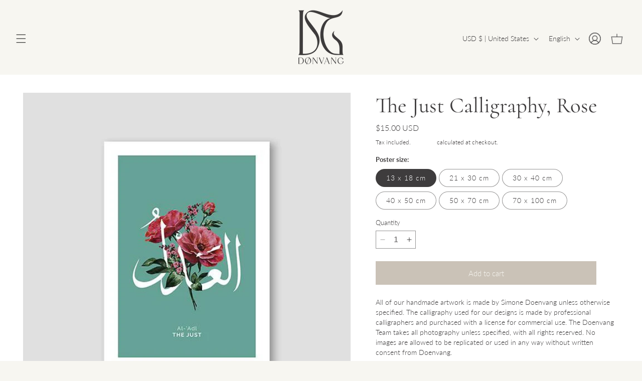

--- FILE ---
content_type: text/html; charset=utf-8
request_url: https://dnvng.de/products/the-just-calligraphy-rose
body_size: 51187
content:
<!doctype html>
<html class="no-js" lang="en">
  <head>
    <meta charset="utf-8">
    <meta http-equiv="X-UA-Compatible" content="IE=edge">
    <meta name="viewport" content="width=device-width,initial-scale=1">
    <meta name="theme-color" content="">
    <link rel="canonical" href="https://dnvng.de/products/the-just-calligraphy-rose"><link rel="icon" type="image/png" href="//dnvng.de/cdn/shop/files/Favicon_4d197676-2ab1-446c-891d-565fcac7f3ec.png?crop=center&height=32&v=1744401500&width=32"><link rel="preconnect" href="https://fonts.shopifycdn.com" crossorigin><title>
      The Just Calligraphy, Rose
 &ndash; Doenvang-EU</title>

    
      <meta name="description" content="All of our handmade artwork is made by Simone Doenvang unless otherwise specified. The calligraphy used for our designs is made by professional calligraphers and purchased with a license for commercial use. The Doenvang Team takes all photography unless specified, with all rights reserved. No images are allowed to be r">
    

    

<meta property="og:site_name" content="Doenvang-EU">
<meta property="og:url" content="https://dnvng.de/products/the-just-calligraphy-rose">
<meta property="og:title" content="The Just Calligraphy, Rose">
<meta property="og:type" content="product">
<meta property="og:description" content="All of our handmade artwork is made by Simone Doenvang unless otherwise specified. The calligraphy used for our designs is made by professional calligraphers and purchased with a license for commercial use. The Doenvang Team takes all photography unless specified, with all rights reserved. No images are allowed to be r"><meta property="og:image" content="http://dnvng.de/cdn/shop/products/The_Just_Calligraphy_UR_ad100c97-5652-4181-a480-2c25a31c20c0.jpg?v=1708619517">
  <meta property="og:image:secure_url" content="https://dnvng.de/cdn/shop/products/The_Just_Calligraphy_UR_ad100c97-5652-4181-a480-2c25a31c20c0.jpg?v=1708619517">
  <meta property="og:image:width" content="591">
  <meta property="og:image:height" content="591"><meta property="og:price:amount" content="15.00">
  <meta property="og:price:currency" content="USD"><meta name="twitter:card" content="summary_large_image">
<meta name="twitter:title" content="The Just Calligraphy, Rose">
<meta name="twitter:description" content="All of our handmade artwork is made by Simone Doenvang unless otherwise specified. The calligraphy used for our designs is made by professional calligraphers and purchased with a license for commercial use. The Doenvang Team takes all photography unless specified, with all rights reserved. No images are allowed to be r">


    <script src="//dnvng.de/cdn/shop/t/12/assets/constants.js?v=58251544750838685771744905325" defer="defer"></script>
    <script src="//dnvng.de/cdn/shop/t/12/assets/pubsub.js?v=158357773527763999511744905325" defer="defer"></script>
    <script src="//dnvng.de/cdn/shop/t/12/assets/global.js?v=54132401145738273141744905325" defer="defer"></script>
    
    <link rel="stylesheet" href="https://cdnjs.cloudflare.com/ajax/libs/splidejs/4.1.4/css/splide.min.css" integrity="sha512-KhFXpe+VJEu5HYbJyKQs9VvwGB+jQepqb4ZnlhUF/jQGxYJcjdxOTf6cr445hOc791FFLs18DKVpfrQnONOB1g==" crossorigin="anonymous" referrerpolicy="no-referrer" />
    <link rel="stylesheet" href="https://cdnjs.cloudflare.com/ajax/libs/splidejs/4.1.4/css/splide-core.min.css" integrity="sha512-cSogJ0h5p3lhb//GYQRKsQAiwRku2tKOw/Rgvba47vg0+iOFrQ94iQbmAvRPF5+qkF8+gT7XBct233jFg1cBaQ==" crossorigin="anonymous" referrerpolicy="no-referrer" />
    <script src="https://cdnjs.cloudflare.com/ajax/libs/jquery/3.6.4/jquery.min.js" integrity="sha512-pumBsjNRGGqkPzKHndZMaAG+bir374sORyzM3uulLV14lN5LyykqNk8eEeUlUkB3U0M4FApyaHraT65ihJhDpQ==" crossorigin="anonymous" referrerpolicy="no-referrer"></script>
    <script src="https://cdnjs.cloudflare.com/ajax/libs/splidejs/4.1.4/js/splide.min.js" integrity="sha512-4TcjHXQMLM7Y6eqfiasrsnRCc8D/unDeY1UGKGgfwyLUCTsHYMxF7/UHayjItKQKIoP6TTQ6AMamb9w2GMAvNg==" crossorigin="anonymous" referrerpolicy="no-referrer"></script>
    <script src="https://cdn.jsdelivr.net/npm/@splidejs/splide-extension-video@0.8.0/dist/js/splide-extension-video.min.js"></script>
    <link rel="stylesheet" href="https://cdn.jsdelivr.net/npm/@splidejs/splide-extension-video@0.8.0/dist/css/splide-extension-video.min.css"><script src="//dnvng.de/cdn/shop/t/12/assets/animations.js?v=88693664871331136111744905325" defer="defer"></script><script>window.performance && window.performance.mark && window.performance.mark('shopify.content_for_header.start');</script><meta name="google-site-verification" content="yKaqEF1ufAUb6de0QWHqb4GOvRHR2zjXQfZXQuxbBLw">
<meta id="shopify-digital-wallet" name="shopify-digital-wallet" content="/55317332128/digital_wallets/dialog">
<meta name="shopify-checkout-api-token" content="883b8ec4f583c64daf51f37f59aeb132">
<meta id="in-context-paypal-metadata" data-shop-id="55317332128" data-venmo-supported="false" data-environment="production" data-locale="en_US" data-paypal-v4="true" data-currency="USD">
<link rel="alternate" hreflang="x-default" href="https://dnvng.de/products/the-just-calligraphy-rose">
<link rel="alternate" hreflang="de" href="https://dnvng.de/de/products/the-just-calligraphy-rose">
<link rel="alternate" hreflang="nl" href="https://dnvng.de/nl/products/the-just-calligraphy-rose">
<link rel="alternate" hreflang="fr" href="https://dnvng.de/fr/products/the-just-calligraphy-rose">
<link rel="alternate" hreflang="da" href="https://dnvng.de/da/products/the-just-calligraphy-rose">
<link rel="alternate" hreflang="sv" href="https://dnvng.de/sv/products/the-just-calligraphy-rose">
<link rel="alternate" hreflang="sv-SE" href="https://dnvng.se/products/the-just-calligraphy-rose">
<link rel="alternate" hreflang="de-SE" href="https://dnvng.se/de/products/the-just-calligraphy-rose">
<link rel="alternate" hreflang="nl-SE" href="https://dnvng.se/nl/products/the-just-calligraphy-rose">
<link rel="alternate" hreflang="fr-SE" href="https://dnvng.se/fr/products/the-just-calligraphy-rose">
<link rel="alternate" hreflang="da-SE" href="https://dnvng.se/da/products/the-just-calligraphy-rose">
<link rel="alternate" hreflang="en-SE" href="https://dnvng.se/en/products/the-just-calligraphy-rose">
<link rel="alternate" type="application/json+oembed" href="https://dnvng.de/products/the-just-calligraphy-rose.oembed">
<script async="async" src="/checkouts/internal/preloads.js?locale=en-US"></script>
<link rel="preconnect" href="https://shop.app" crossorigin="anonymous">
<script async="async" src="https://shop.app/checkouts/internal/preloads.js?locale=en-US&shop_id=55317332128" crossorigin="anonymous"></script>
<script id="apple-pay-shop-capabilities" type="application/json">{"shopId":55317332128,"countryCode":"SE","currencyCode":"USD","merchantCapabilities":["supports3DS"],"merchantId":"gid:\/\/shopify\/Shop\/55317332128","merchantName":"Doenvang-EU","requiredBillingContactFields":["postalAddress","email","phone"],"requiredShippingContactFields":["postalAddress","email","phone"],"shippingType":"shipping","supportedNetworks":["visa","maestro","masterCard","amex"],"total":{"type":"pending","label":"Doenvang-EU","amount":"1.00"},"shopifyPaymentsEnabled":true,"supportsSubscriptions":true}</script>
<script id="shopify-features" type="application/json">{"accessToken":"883b8ec4f583c64daf51f37f59aeb132","betas":["rich-media-storefront-analytics"],"domain":"dnvng.de","predictiveSearch":true,"shopId":55317332128,"locale":"en"}</script>
<script>var Shopify = Shopify || {};
Shopify.shop = "doenvang-de.myshopify.com";
Shopify.locale = "en";
Shopify.currency = {"active":"USD","rate":"1.2006318"};
Shopify.country = "US";
Shopify.theme = {"name":"April 2025","id":177534894413,"schema_name":"Positano","schema_version":"2.0","theme_store_id":null,"role":"main"};
Shopify.theme.handle = "null";
Shopify.theme.style = {"id":null,"handle":null};
Shopify.cdnHost = "dnvng.de/cdn";
Shopify.routes = Shopify.routes || {};
Shopify.routes.root = "/";</script>
<script type="module">!function(o){(o.Shopify=o.Shopify||{}).modules=!0}(window);</script>
<script>!function(o){function n(){var o=[];function n(){o.push(Array.prototype.slice.apply(arguments))}return n.q=o,n}var t=o.Shopify=o.Shopify||{};t.loadFeatures=n(),t.autoloadFeatures=n()}(window);</script>
<script>
  window.ShopifyPay = window.ShopifyPay || {};
  window.ShopifyPay.apiHost = "shop.app\/pay";
  window.ShopifyPay.redirectState = null;
</script>
<script id="shop-js-analytics" type="application/json">{"pageType":"product"}</script>
<script defer="defer" async type="module" src="//dnvng.de/cdn/shopifycloud/shop-js/modules/v2/client.init-shop-cart-sync_DtuiiIyl.en.esm.js"></script>
<script defer="defer" async type="module" src="//dnvng.de/cdn/shopifycloud/shop-js/modules/v2/chunk.common_CUHEfi5Q.esm.js"></script>
<script type="module">
  await import("//dnvng.de/cdn/shopifycloud/shop-js/modules/v2/client.init-shop-cart-sync_DtuiiIyl.en.esm.js");
await import("//dnvng.de/cdn/shopifycloud/shop-js/modules/v2/chunk.common_CUHEfi5Q.esm.js");

  window.Shopify.SignInWithShop?.initShopCartSync?.({"fedCMEnabled":true,"windoidEnabled":true});

</script>
<script>
  window.Shopify = window.Shopify || {};
  if (!window.Shopify.featureAssets) window.Shopify.featureAssets = {};
  window.Shopify.featureAssets['shop-js'] = {"shop-cart-sync":["modules/v2/client.shop-cart-sync_DFoTY42P.en.esm.js","modules/v2/chunk.common_CUHEfi5Q.esm.js"],"init-fed-cm":["modules/v2/client.init-fed-cm_D2UNy1i2.en.esm.js","modules/v2/chunk.common_CUHEfi5Q.esm.js"],"init-shop-email-lookup-coordinator":["modules/v2/client.init-shop-email-lookup-coordinator_BQEe2rDt.en.esm.js","modules/v2/chunk.common_CUHEfi5Q.esm.js"],"shop-cash-offers":["modules/v2/client.shop-cash-offers_3CTtReFF.en.esm.js","modules/v2/chunk.common_CUHEfi5Q.esm.js","modules/v2/chunk.modal_BewljZkx.esm.js"],"shop-button":["modules/v2/client.shop-button_C6oxCjDL.en.esm.js","modules/v2/chunk.common_CUHEfi5Q.esm.js"],"init-windoid":["modules/v2/client.init-windoid_5pix8xhK.en.esm.js","modules/v2/chunk.common_CUHEfi5Q.esm.js"],"avatar":["modules/v2/client.avatar_BTnouDA3.en.esm.js"],"init-shop-cart-sync":["modules/v2/client.init-shop-cart-sync_DtuiiIyl.en.esm.js","modules/v2/chunk.common_CUHEfi5Q.esm.js"],"shop-toast-manager":["modules/v2/client.shop-toast-manager_BYv_8cH1.en.esm.js","modules/v2/chunk.common_CUHEfi5Q.esm.js"],"pay-button":["modules/v2/client.pay-button_FnF9EIkY.en.esm.js","modules/v2/chunk.common_CUHEfi5Q.esm.js"],"shop-login-button":["modules/v2/client.shop-login-button_CH1KUpOf.en.esm.js","modules/v2/chunk.common_CUHEfi5Q.esm.js","modules/v2/chunk.modal_BewljZkx.esm.js"],"init-customer-accounts-sign-up":["modules/v2/client.init-customer-accounts-sign-up_aj7QGgYS.en.esm.js","modules/v2/client.shop-login-button_CH1KUpOf.en.esm.js","modules/v2/chunk.common_CUHEfi5Q.esm.js","modules/v2/chunk.modal_BewljZkx.esm.js"],"init-shop-for-new-customer-accounts":["modules/v2/client.init-shop-for-new-customer-accounts_NbnYRf_7.en.esm.js","modules/v2/client.shop-login-button_CH1KUpOf.en.esm.js","modules/v2/chunk.common_CUHEfi5Q.esm.js","modules/v2/chunk.modal_BewljZkx.esm.js"],"init-customer-accounts":["modules/v2/client.init-customer-accounts_ppedhqCH.en.esm.js","modules/v2/client.shop-login-button_CH1KUpOf.en.esm.js","modules/v2/chunk.common_CUHEfi5Q.esm.js","modules/v2/chunk.modal_BewljZkx.esm.js"],"shop-follow-button":["modules/v2/client.shop-follow-button_CMIBBa6u.en.esm.js","modules/v2/chunk.common_CUHEfi5Q.esm.js","modules/v2/chunk.modal_BewljZkx.esm.js"],"lead-capture":["modules/v2/client.lead-capture_But0hIyf.en.esm.js","modules/v2/chunk.common_CUHEfi5Q.esm.js","modules/v2/chunk.modal_BewljZkx.esm.js"],"checkout-modal":["modules/v2/client.checkout-modal_BBxc70dQ.en.esm.js","modules/v2/chunk.common_CUHEfi5Q.esm.js","modules/v2/chunk.modal_BewljZkx.esm.js"],"shop-login":["modules/v2/client.shop-login_hM3Q17Kl.en.esm.js","modules/v2/chunk.common_CUHEfi5Q.esm.js","modules/v2/chunk.modal_BewljZkx.esm.js"],"payment-terms":["modules/v2/client.payment-terms_CAtGlQYS.en.esm.js","modules/v2/chunk.common_CUHEfi5Q.esm.js","modules/v2/chunk.modal_BewljZkx.esm.js"]};
</script>
<script>(function() {
  var isLoaded = false;
  function asyncLoad() {
    if (isLoaded) return;
    isLoaded = true;
    var urls = ["https:\/\/sprt-mws-legacy-files.spur-i-t.com\/motivator\/source.js?mw_motivator_t=1673256945\u0026shop=doenvang-de.myshopify.com","https:\/\/intg.snapchat.com\/shopify\/shopify-scevent-init.js?id=4e4797b9-60df-4ba6-8887-abaa8d12b462\u0026shop=doenvang-de.myshopify.com","https:\/\/marketing.contlo.com\/js\/contlo_messaging_v3.js?v=4\u0026shop_id=0c3db0aef3b0f1b47ba9b0c89b23a709\u0026shop=doenvang-de.myshopify.com","\/\/cdn.shopify.com\/proxy\/50b00236d8a740eaf4a59e1baa7be2164f0b1bc48184bc21a0a64265faf43589\/static.cdn.printful.com\/static\/js\/external\/shopify-product-customizer.js?v=0.28\u0026shop=doenvang-de.myshopify.com\u0026sp-cache-control=cHVibGljLCBtYXgtYWdlPTkwMA"];
    for (var i = 0; i < urls.length; i++) {
      var s = document.createElement('script');
      s.type = 'text/javascript';
      s.async = true;
      s.src = urls[i];
      var x = document.getElementsByTagName('script')[0];
      x.parentNode.insertBefore(s, x);
    }
  };
  if(window.attachEvent) {
    window.attachEvent('onload', asyncLoad);
  } else {
    window.addEventListener('load', asyncLoad, false);
  }
})();</script>
<script id="__st">var __st={"a":55317332128,"offset":3600,"reqid":"f53e95cd-faa6-470e-add4-0473cec32472-1766954773","pageurl":"dnvng.de\/products\/the-just-calligraphy-rose","u":"7a105e12f5e4","p":"product","rtyp":"product","rid":6595143237792};</script>
<script>window.ShopifyPaypalV4VisibilityTracking = true;</script>
<script id="captcha-bootstrap">!function(){'use strict';const t='contact',e='account',n='new_comment',o=[[t,t],['blogs',n],['comments',n],[t,'customer']],c=[[e,'customer_login'],[e,'guest_login'],[e,'recover_customer_password'],[e,'create_customer']],r=t=>t.map((([t,e])=>`form[action*='/${t}']:not([data-nocaptcha='true']) input[name='form_type'][value='${e}']`)).join(','),a=t=>()=>t?[...document.querySelectorAll(t)].map((t=>t.form)):[];function s(){const t=[...o],e=r(t);return a(e)}const i='password',u='form_key',d=['recaptcha-v3-token','g-recaptcha-response','h-captcha-response',i],f=()=>{try{return window.sessionStorage}catch{return}},m='__shopify_v',_=t=>t.elements[u];function p(t,e,n=!1){try{const o=window.sessionStorage,c=JSON.parse(o.getItem(e)),{data:r}=function(t){const{data:e,action:n}=t;return t[m]||n?{data:e,action:n}:{data:t,action:n}}(c);for(const[e,n]of Object.entries(r))t.elements[e]&&(t.elements[e].value=n);n&&o.removeItem(e)}catch(o){console.error('form repopulation failed',{error:o})}}const l='form_type',E='cptcha';function T(t){t.dataset[E]=!0}const w=window,h=w.document,L='Shopify',v='ce_forms',y='captcha';let A=!1;((t,e)=>{const n=(g='f06e6c50-85a8-45c8-87d0-21a2b65856fe',I='https://cdn.shopify.com/shopifycloud/storefront-forms-hcaptcha/ce_storefront_forms_captcha_hcaptcha.v1.5.2.iife.js',D={infoText:'Protected by hCaptcha',privacyText:'Privacy',termsText:'Terms'},(t,e,n)=>{const o=w[L][v],c=o.bindForm;if(c)return c(t,g,e,D).then(n);var r;o.q.push([[t,g,e,D],n]),r=I,A||(h.body.append(Object.assign(h.createElement('script'),{id:'captcha-provider',async:!0,src:r})),A=!0)});var g,I,D;w[L]=w[L]||{},w[L][v]=w[L][v]||{},w[L][v].q=[],w[L][y]=w[L][y]||{},w[L][y].protect=function(t,e){n(t,void 0,e),T(t)},Object.freeze(w[L][y]),function(t,e,n,w,h,L){const[v,y,A,g]=function(t,e,n){const i=e?o:[],u=t?c:[],d=[...i,...u],f=r(d),m=r(i),_=r(d.filter((([t,e])=>n.includes(e))));return[a(f),a(m),a(_),s()]}(w,h,L),I=t=>{const e=t.target;return e instanceof HTMLFormElement?e:e&&e.form},D=t=>v().includes(t);t.addEventListener('submit',(t=>{const e=I(t);if(!e)return;const n=D(e)&&!e.dataset.hcaptchaBound&&!e.dataset.recaptchaBound,o=_(e),c=g().includes(e)&&(!o||!o.value);(n||c)&&t.preventDefault(),c&&!n&&(function(t){try{if(!f())return;!function(t){const e=f();if(!e)return;const n=_(t);if(!n)return;const o=n.value;o&&e.removeItem(o)}(t);const e=Array.from(Array(32),(()=>Math.random().toString(36)[2])).join('');!function(t,e){_(t)||t.append(Object.assign(document.createElement('input'),{type:'hidden',name:u})),t.elements[u].value=e}(t,e),function(t,e){const n=f();if(!n)return;const o=[...t.querySelectorAll(`input[type='${i}']`)].map((({name:t})=>t)),c=[...d,...o],r={};for(const[a,s]of new FormData(t).entries())c.includes(a)||(r[a]=s);n.setItem(e,JSON.stringify({[m]:1,action:t.action,data:r}))}(t,e)}catch(e){console.error('failed to persist form',e)}}(e),e.submit())}));const S=(t,e)=>{t&&!t.dataset[E]&&(n(t,e.some((e=>e===t))),T(t))};for(const o of['focusin','change'])t.addEventListener(o,(t=>{const e=I(t);D(e)&&S(e,y())}));const B=e.get('form_key'),M=e.get(l),P=B&&M;t.addEventListener('DOMContentLoaded',(()=>{const t=y();if(P)for(const e of t)e.elements[l].value===M&&p(e,B);[...new Set([...A(),...v().filter((t=>'true'===t.dataset.shopifyCaptcha))])].forEach((e=>S(e,t)))}))}(h,new URLSearchParams(w.location.search),n,t,e,['guest_login'])})(!0,!0)}();</script>
<script integrity="sha256-4kQ18oKyAcykRKYeNunJcIwy7WH5gtpwJnB7kiuLZ1E=" data-source-attribution="shopify.loadfeatures" defer="defer" src="//dnvng.de/cdn/shopifycloud/storefront/assets/storefront/load_feature-a0a9edcb.js" crossorigin="anonymous"></script>
<script crossorigin="anonymous" defer="defer" src="//dnvng.de/cdn/shopifycloud/storefront/assets/shopify_pay/storefront-65b4c6d7.js?v=20250812"></script>
<script data-source-attribution="shopify.dynamic_checkout.dynamic.init">var Shopify=Shopify||{};Shopify.PaymentButton=Shopify.PaymentButton||{isStorefrontPortableWallets:!0,init:function(){window.Shopify.PaymentButton.init=function(){};var t=document.createElement("script");t.src="https://dnvng.de/cdn/shopifycloud/portable-wallets/latest/portable-wallets.en.js",t.type="module",document.head.appendChild(t)}};
</script>
<script data-source-attribution="shopify.dynamic_checkout.buyer_consent">
  function portableWalletsHideBuyerConsent(e){var t=document.getElementById("shopify-buyer-consent"),n=document.getElementById("shopify-subscription-policy-button");t&&n&&(t.classList.add("hidden"),t.setAttribute("aria-hidden","true"),n.removeEventListener("click",e))}function portableWalletsShowBuyerConsent(e){var t=document.getElementById("shopify-buyer-consent"),n=document.getElementById("shopify-subscription-policy-button");t&&n&&(t.classList.remove("hidden"),t.removeAttribute("aria-hidden"),n.addEventListener("click",e))}window.Shopify?.PaymentButton&&(window.Shopify.PaymentButton.hideBuyerConsent=portableWalletsHideBuyerConsent,window.Shopify.PaymentButton.showBuyerConsent=portableWalletsShowBuyerConsent);
</script>
<script data-source-attribution="shopify.dynamic_checkout.cart.bootstrap">document.addEventListener("DOMContentLoaded",(function(){function t(){return document.querySelector("shopify-accelerated-checkout-cart, shopify-accelerated-checkout")}if(t())Shopify.PaymentButton.init();else{new MutationObserver((function(e,n){t()&&(Shopify.PaymentButton.init(),n.disconnect())})).observe(document.body,{childList:!0,subtree:!0})}}));
</script>
<script id='scb4127' type='text/javascript' async='' src='https://dnvng.de/cdn/shopifycloud/privacy-banner/storefront-banner.js'></script><link id="shopify-accelerated-checkout-styles" rel="stylesheet" media="screen" href="https://dnvng.de/cdn/shopifycloud/portable-wallets/latest/accelerated-checkout-backwards-compat.css" crossorigin="anonymous">
<style id="shopify-accelerated-checkout-cart">
        #shopify-buyer-consent {
  margin-top: 1em;
  display: inline-block;
  width: 100%;
}

#shopify-buyer-consent.hidden {
  display: none;
}

#shopify-subscription-policy-button {
  background: none;
  border: none;
  padding: 0;
  text-decoration: underline;
  font-size: inherit;
  cursor: pointer;
}

#shopify-subscription-policy-button::before {
  box-shadow: none;
}

      </style>
<script id="sections-script" data-sections="header" defer="defer" src="//dnvng.de/cdn/shop/t/12/compiled_assets/scripts.js?6443"></script>
<script>window.performance && window.performance.mark && window.performance.mark('shopify.content_for_header.end');</script>

 

    <style data-shopify>
      @font-face {
  font-family: Lato;
  font-weight: 300;
  font-style: normal;
  font-display: swap;
  src: url("//dnvng.de/cdn/fonts/lato/lato_n3.a7080ececf6191f1dd5b0cb021691ca9b855c876.woff2") format("woff2"),
       url("//dnvng.de/cdn/fonts/lato/lato_n3.61e34b2ff7341f66543eb08e8c47eef9e1cde558.woff") format("woff");
}

      @font-face {
  font-family: Lato;
  font-weight: 700;
  font-style: normal;
  font-display: swap;
  src: url("//dnvng.de/cdn/fonts/lato/lato_n7.900f219bc7337bc57a7a2151983f0a4a4d9d5dcf.woff2") format("woff2"),
       url("//dnvng.de/cdn/fonts/lato/lato_n7.a55c60751adcc35be7c4f8a0313f9698598612ee.woff") format("woff");
}

      @font-face {
  font-family: Lato;
  font-weight: 300;
  font-style: italic;
  font-display: swap;
  src: url("//dnvng.de/cdn/fonts/lato/lato_i3.d6f478a3beb94baebd09d08550010692d0969f6e.woff2") format("woff2"),
       url("//dnvng.de/cdn/fonts/lato/lato_i3.881ba892942c15b0c0c25c0b311d6481b5311015.woff") format("woff");
}

      @font-face {
  font-family: Lato;
  font-weight: 700;
  font-style: italic;
  font-display: swap;
  src: url("//dnvng.de/cdn/fonts/lato/lato_i7.16ba75868b37083a879b8dd9f2be44e067dfbf92.woff2") format("woff2"),
       url("//dnvng.de/cdn/fonts/lato/lato_i7.4c07c2b3b7e64ab516aa2f2081d2bb0366b9dce8.woff") format("woff");
}

      @font-face {
  font-family: Cormorant;
  font-weight: 400;
  font-style: normal;
  font-display: swap;
  src: url("//dnvng.de/cdn/fonts/cormorant/cormorant_n4.bd66e8e0031690b46374315bd1c15a17a8dcd450.woff2") format("woff2"),
       url("//dnvng.de/cdn/fonts/cormorant/cormorant_n4.e5604516683cb4cc166c001f2ff5f387255e3b45.woff") format("woff");
}


      
        :root,
        .color-background-1 {
          --color-background: 247,246,241;
        
          --gradient-background: #f7f6f1;
        
        --color-foreground: 62,60,61;
        --color-shadow: 62,60,61;
        --color-button: 62,60,61;
        --color-button-text: 202,194,183;
        --color-secondary-button: 247,246,241;
        --color-secondary-button-text: 62,60,61;
        --color-link: 62,60,61;
        --color-badge-foreground: 62,60,61;
        --color-badge-background: 247,246,241;
        --color-badge-border: 62,60,61;
        --payment-terms-background-color: rgb(247 246 241);
      }
      
        
        .color-background-2 {
          --color-background: 62,60,61;
        
          --gradient-background: #3e3c3d;
        
        --color-foreground: 202,194,183;
        --color-shadow: 202,194,183;
        --color-button: 202,194,183;
        --color-button-text: 243,243,243;
        --color-secondary-button: 62,60,61;
        --color-secondary-button-text: 202,194,183;
        --color-link: 202,194,183;
        --color-badge-foreground: 202,194,183;
        --color-badge-background: 62,60,61;
        --color-badge-border: 202,194,183;
        --payment-terms-background-color: rgb(62 60 61);
      }
      
        
        .color-inverse {
          --color-background: 255,255,255;
        
          --gradient-background: #ffffff;
        
        --color-foreground: 62,60,61;
        --color-shadow: 62,60,61;
        --color-button: 202,194,183;
        --color-button-text: 247,246,241;
        --color-secondary-button: 255,255,255;
        --color-secondary-button-text: 255,255,255;
        --color-link: 255,255,255;
        --color-badge-foreground: 62,60,61;
        --color-badge-background: 255,255,255;
        --color-badge-border: 62,60,61;
        --payment-terms-background-color: rgb(255 255 255);
      }
      
        
        .color-accent-1 {
          --color-background: 255,255,255;
        
          --gradient-background: #ffffff;
        
        --color-foreground: 255,255,255;
        --color-shadow: 0,0,0;
        --color-button: 255,255,255;
        --color-button-text: 0,0,0;
        --color-secondary-button: 255,255,255;
        --color-secondary-button-text: 255,255,255;
        --color-link: 255,255,255;
        --color-badge-foreground: 255,255,255;
        --color-badge-background: 255,255,255;
        --color-badge-border: 255,255,255;
        --payment-terms-background-color: rgb(255 255 255);
      }
      
        
        .color-accent-2 {
          --color-background: 51,51,51;
        
          --gradient-background: #333333;
        
        --color-foreground: 255,255,255;
        --color-shadow: 18,18,18;
        --color-button: 255,255,255;
        --color-button-text: 255,255,255;
        --color-secondary-button: 51,51,51;
        --color-secondary-button-text: 255,255,255;
        --color-link: 255,255,255;
        --color-badge-foreground: 255,255,255;
        --color-badge-background: 51,51,51;
        --color-badge-border: 255,255,255;
        --payment-terms-background-color: rgb(51 51 51);
      }
      

      h1, h2, h3, h4, h5, .h0, .h1, .h2, .h3, .h4, .h5, .title, .rich-text__caption, .bg_slider_caption {
  text-transform: uppercase !important;
  letter-spacing: var(--heading-letter-spacing) !important;
  line-height: var(--heading-line-height) !important;
  font-style: var(--font-heading-style);
}

h1 em, h2 em, h3 em, h4 em, h5 em,
.title em, .h1 em, .h2 em, .h3 em, .h4 em, .h5 em,
h1 i, h2 i, h3 i, h4 i, h5 i,
.title i, .h1 i, .h2 i, .h3 i, .h4 i, .h5 i {
  font-style: italic !important;
   text-transform: uppercase !important;
  letter-spacing: var(--heading-letter-spacing) !important;
  line-height: var(--heading-line-height) !important;
}

h1 strong, h2 strong, h3 strong, h4 strong, h5 strong,
.title strong, .h1 strong, .h2 strong, .h3 strong, .h4 strong, .h5 strong,
h1 b, h2 b, h3 b, h4 b, h5 b,
.title b, .h1 b, .h2 b, .h3 b, .h4 b, .h5 b {
  font-weight: bold !important;
   text-transform: uppercase !important;
  letter-spacing: var(--heading-letter-spacing) !important;
  line-height: var(--heading-line-height) !important;
}

      
     body * {
  text-transform: none !important;
  letter-spacing: var(--font-body-letter-spacing);
  line-height: var(--font-body-line-height);
}

body em, body i {
  font-style: italic !important;
  text-transform: none !important;
  letter-spacing: var(--font-body-letter-spacing);
  line-height: var(--font-body-line-height);
}

body strong, body b {
  font-weight: bold !important;
  text-transform: none !important;
  letter-spacing: var(--font-body-letter-spacing);
  line-height: var(--font-body-line-height);
}

p, .banner__text, .cs__iwt--text {
  letter-spacing: var(--font-body-letter-spacing) !important;
  line-height: var(--font-body-line-height) !important;
  text-transform: none !important;
  text-transform: none !important;
  letter-spacing: var(--font-body-letter-spacing);
  line-height: var(--font-body-line-height);
}

p em, p i,
.banner__text em, .banner__text i,
.cs__iwt--text em, .cs__iwt--text i {
  font-style: italic !important;
  text-transform: none !important;
  letter-spacing: var(--font-body-letter-spacing);
  line-height: var(--font-body-line-height);
}

p strong, p b,
.banner__text strong, .banner__text b,
.cs__iwt--text strong, .cs__iwt--text b {
  font-weight: bold !important;
  text-transform: none !important;
  letter-spacing: var(--font-body-letter-spacing);
  line-height: var(--font-body-line-height);
}

      body, .color-background-1, .color-background-2, .color-inverse, .color-accent-1, .color-accent-2 {
        color: rgba(var(--color-foreground), 0.75);
        color: rgba(var(--color-foreground), 1);
        background-color: rgb(var(--color-background));
      }


      :root {
        --font-body-family: Lato, sans-serif;
        --font-body-style: normal;
        --font-body-weight: 300;
        --font-body-weight-bold: 600;

        --font-heading-family: Cormorant, serif;
        --font-heading-style: normal;
        --font-heading-weight: 400;
        --heading-letter-spacing: 0px;
        --heading-line-height: 1.2;


        --font-body-scale: 1.0;
        --font-heading-scale: 1.0;
        --font-body-letter-spacing: 0px;
        --font-body-line-height: 1.5;


        --media-padding: px;
        --media-border-opacity: 0.0;
        --media-border-width: 0px;
        --media-radius: 0px;
        --media-shadow-opacity: 0.0;
        --media-shadow-horizontal-offset: 0px;
        --media-shadow-vertical-offset: 4px;
        --media-shadow-blur-radius: 5px;
        --media-shadow-visible: 0;

        --page-width: 160rem;
        --page-width-margin: 0rem;

        --product-card-image-padding: 0.0rem;
        --product-card-corner-radius: 0.0rem;
        --product-card-text-alignment: left;
        --product-card-border-width: 0.0rem;
        --product-card-border-opacity: 0.1;
        --product-card-shadow-opacity: 0.0;
        --product-card-shadow-visible: 0;
        --product-card-shadow-horizontal-offset: 0.0rem;
        --product-card-shadow-vertical-offset: 0.4rem;
        --product-card-shadow-blur-radius: 0.5rem;

        --product-title-letter-spacing: 0px;
        --product-title-text-transform: none;

        --collection-card-image-padding: 0.0rem;
        --collection-card-corner-radius: 0.0rem;
        --collection-card-text-alignment: left;
        --collection-card-border-width: 0.0rem;
        --collection-card-border-opacity: 0.1;
        --collection-card-shadow-opacity: 0.0;
        --collection-card-shadow-visible: 0;
        --collection-card-shadow-horizontal-offset: 0.0rem;
        --collection-card-shadow-vertical-offset: 0.4rem;
        --collection-card-shadow-blur-radius: 0.5rem;

        --blog-card-image-padding: 0.0rem;
        --blog-card-corner-radius: 0.0rem;
        --blog-card-text-alignment: center;
        --blog-card-border-width: 0.0rem;
        --blog-card-border-opacity: 0.1;
        --blog-card-shadow-opacity: 0.0;
        --blog-card-shadow-visible: 0;
        --blog-card-shadow-horizontal-offset: 0.0rem;
        --blog-card-shadow-vertical-offset: 0.4rem;
        --blog-card-shadow-blur-radius: 0.5rem;

        --badge-corner-radius: 4.0rem;

        --popup-border-width: 1px;
        --popup-border-opacity: 0.1;
        --popup-corner-radius: 0px;
        --popup-shadow-opacity: 0.05;
        --popup-shadow-horizontal-offset: 0px;
        --popup-shadow-vertical-offset: 4px;
        --popup-shadow-blur-radius: 5px;

        --drawer-border-width: 1px;
        --drawer-border-opacity: 0.1;
        --drawer-shadow-opacity: 0.0;
        --drawer-shadow-horizontal-offset: 0px;
        --drawer-shadow-vertical-offset: 4px;
        --drawer-shadow-blur-radius: 5px;

        --spacing-sections-desktop: 0px;
        --spacing-sections-mobile: 0px;

        --grid-desktop-vertical-spacing: 8px;
        --grid-desktop-horizontal-spacing: 8px;
        --grid-mobile-vertical-spacing: 4px;
        --grid-mobile-horizontal-spacing: 4px;

        --text-boxes-border-opacity: 0.1;
        --text-boxes-border-width: 0px;
        --text-boxes-radius: 0px;
        --text-boxes-shadow-opacity: 0.0;
        --text-boxes-shadow-visible: 0;
        --text-boxes-shadow-horizontal-offset: 0px;
        --text-boxes-shadow-vertical-offset: 4px;
        --text-boxes-shadow-blur-radius: 5px;

        --buttons-radius: 0px;
        --buttons-radius-outset: 0px;
        --buttons-border-width: 1px;
        --buttons-border-opacity: 1.0;
        --buttons-shadow-opacity: 0.0;
        --buttons-shadow-visible: 0;
        --buttons-shadow-horizontal-offset: 0px;
        --buttons-shadow-vertical-offset: 4px;
        --buttons-shadow-blur-radius: 5px;
        --buttons-border-offset: 0px;
        --button-letter-spacing: 0px;
        --button-text-transform: none;

        --inputs-radius: 0px;
        --inputs-border-width: 1px;
        --inputs-border-opacity: 0.55;
        --inputs-shadow-opacity: 0.0;
        --inputs-shadow-horizontal-offset: 0px;
        --inputs-margin-offset: 0px;
        --inputs-shadow-vertical-offset: 0px;
        --inputs-shadow-blur-radius: 5px;
        --inputs-radius-outset: 0px;

        --variant-pills-radius: 40px;
        --variant-pills-border-width: 1px;
        --variant-pills-border-opacity: 0.55;
        --variant-pills-shadow-opacity: 0.0;
        --variant-pills-shadow-horizontal-offset: 0px;
        --variant-pills-shadow-vertical-offset: 4px;
        --variant-pills-shadow-blur-radius: 5px;
       
         --cart-bubble-bg: ;
          --cart-count-color: ;
  

      }
      *,
      *::before,
      *::after {
        box-sizing: inherit;
      }



      html {
        box-sizing: border-box;
        font-size: calc(var(--font-body-scale) * 62.5%);
        height: 100%;
      }

      body {
        display: grid;
        grid-template-rows: auto auto 1fr auto;
        grid-template-columns: 100%;
        min-height: 100%;
        margin: 0;
        font-size: 1.5rem;
        font-family: var(--font-body-family);
        font-style: var(--font-body-style);
        font-weight: var(--font-body-weight);
        
      }

      @media screen and (min-width: 750px) {
        body {
          font-size: 1.6rem;
        }
      }
    </style>

    <link href="//dnvng.de/cdn/shop/t/12/assets/base.css?v=5433641618601410491744905325" rel="stylesheet" type="text/css" media="all" />
    <link href="//dnvng.de/cdn/shop/t/12/assets/custom-styles.css?v=10523342879967661611744905325" rel="stylesheet" type="text/css" media="all" />
<link rel="preload" as="font" href="//dnvng.de/cdn/fonts/lato/lato_n3.a7080ececf6191f1dd5b0cb021691ca9b855c876.woff2" type="font/woff2" crossorigin><link rel="preload" as="font" href="//dnvng.de/cdn/fonts/cormorant/cormorant_n4.bd66e8e0031690b46374315bd1c15a17a8dcd450.woff2" type="font/woff2" crossorigin><link href="//dnvng.de/cdn/shop/t/12/assets/component-localization-form.css?v=52445886085940065131744905325" rel="stylesheet" type="text/css" media="all" />
      <script src="//dnvng.de/cdn/shop/t/12/assets/localization-form.js?v=161644695336821385561744905325" defer="defer"></script><link
        rel="stylesheet"
        href="//dnvng.de/cdn/shop/t/12/assets/component-predictive-search.css?v=118923337488134913561744905325"
        media="print"
        onload="this.media='all'"
      ><script>
      document.documentElement.className = document.documentElement.className.replace('no-js', 'js');
      if (Shopify.designMode) {
        document.documentElement.classList.add('shopify-design-mode');
      }
    </script>

    
  <!-- BEGIN app block: shopify://apps/unicorn-geo-blocker/blocks/geo_blocker/ea7b18b2-18d1-45fb-8857-35fb30442811 -->
        <script>window['_4042c2fd77']=window.performance.getEntriesByName.bind(window.performance);window.gbfwbcrs=[1];</script>
        <script src="https://dnvng.de/tools/_?_p=/products/the-just-calligraphy-rose&_t=product" fetchpriority="high" onerror="(function(el){try{var entry=window['_4042c2fd77'](el.src)[0];console.log(entry);window.gbfwbcrs=[entry.responseStatus,entry.connectStart,entry.duration,entry.fetchStart,entry.responseEnd,entry.startTime,Date.now()];window['_5cf028b2fd']=entry?((entry.responseStatus!==0&&entry.responseStatus!==undefined)?+[403,404,499,500,502,503,504].includes(entry.responseStatus):+((entry.serverTiming&&entry.serverTiming.length)||((entry.duration>0&&entry.connectStart<35&&entry.fetchStart<35)||(entry.responseEnd<35&&entry.responseEnd>entry.startTime))||((entry.connectStart===0&&entry.duration===0)&&(entry.fetchStart===entry.responseEnd&&entry.responseEnd===entry.startTime)&&(entry.fetchStart>0&&entry.responseEnd<30)))):0;}catch(e){window['_5cf028b2fd']=0;window.gbfwbcrs=[602];}})(this)"></script>
<!-- END app block --><!-- BEGIN app block: shopify://apps/geoip-country-redirect/blocks/speeedup_link/a3fa1a12-9aad-4707-ab56-45ccf9191aa7 --><!-- BEGIN app snippet: flags-style --><style id='sgcr-flags-css'>.sgcr-flag {display: inline-block;background-size: contain;background-position: 50%;background-repeat: no-repeat;margin: 0;padding: 0;}.sgcr-flag-af { background-image: url("https://cdn.shopify.com/extensions/01999528-f499-72e0-8480-893097d05005/extension_uid_update.v.0.0.1/assets/af.svg")}.sgcr-flag-ak { background-image: url("https://cdn.shopify.com/extensions/01999528-f499-72e0-8480-893097d05005/extension_uid_update.v.0.0.1/assets/ak.svg")}.sgcr-flag-am { background-image: url("https://cdn.shopify.com/extensions/01999528-f499-72e0-8480-893097d05005/extension_uid_update.v.0.0.1/assets/am.svg")}.sgcr-flag-ar { background-image: url("https://cdn.shopify.com/extensions/01999528-f499-72e0-8480-893097d05005/extension_uid_update.v.0.0.1/assets/ar.svg")}.sgcr-flag-as { background-image: url("https://cdn.shopify.com/extensions/01999528-f499-72e0-8480-893097d05005/extension_uid_update.v.0.0.1/assets/as.svg")}.sgcr-flag-az { background-image: url("https://cdn.shopify.com/extensions/01999528-f499-72e0-8480-893097d05005/extension_uid_update.v.0.0.1/assets/az.svg")}.sgcr-flag-be { background-image: url("https://cdn.shopify.com/extensions/01999528-f499-72e0-8480-893097d05005/extension_uid_update.v.0.0.1/assets/be.svg")}.sgcr-flag-bg { background-image: url("https://cdn.shopify.com/extensions/01999528-f499-72e0-8480-893097d05005/extension_uid_update.v.0.0.1/assets/bg.svg")}.sgcr-flag-bm { background-image: url("https://cdn.shopify.com/extensions/01999528-f499-72e0-8480-893097d05005/extension_uid_update.v.0.0.1/assets/bm.svg")}.sgcr-flag-bn { background-image: url("https://cdn.shopify.com/extensions/01999528-f499-72e0-8480-893097d05005/extension_uid_update.v.0.0.1/assets/bn.svg")}.sgcr-flag-bo { background-image: url("https://cdn.shopify.com/extensions/01999528-f499-72e0-8480-893097d05005/extension_uid_update.v.0.0.1/assets/bo.svg")}.sgcr-flag-br { background-image: url("https://cdn.shopify.com/extensions/01999528-f499-72e0-8480-893097d05005/extension_uid_update.v.0.0.1/assets/br.svg")}.sgcr-flag-bs { background-image: url("https://cdn.shopify.com/extensions/01999528-f499-72e0-8480-893097d05005/extension_uid_update.v.0.0.1/assets/bs.svg")}.sgcr-flag-ca { background-image: url("https://cdn.shopify.com/extensions/01999528-f499-72e0-8480-893097d05005/extension_uid_update.v.0.0.1/assets/ca.svg")}.sgcr-flag-ce { background-image: url("https://cdn.shopify.com/extensions/01999528-f499-72e0-8480-893097d05005/extension_uid_update.v.0.0.1/assets/ce.svg")}.sgcr-flag-ckb { background-image: url("https://cdn.shopify.com/extensions/01999528-f499-72e0-8480-893097d05005/extension_uid_update.v.0.0.1/assets/ckb.svg")}.sgcr-flag-cs { background-image: url("https://cdn.shopify.com/extensions/01999528-f499-72e0-8480-893097d05005/extension_uid_update.v.0.0.1/assets/cs.svg")}.sgcr-flag-cy { background-image: url("https://cdn.shopify.com/extensions/01999528-f499-72e0-8480-893097d05005/extension_uid_update.v.0.0.1/assets/cy.svg")}.sgcr-flag-da { background-image: url("https://cdn.shopify.com/extensions/01999528-f499-72e0-8480-893097d05005/extension_uid_update.v.0.0.1/assets/da.svg")}.sgcr-flag-de { background-image: url("https://cdn.shopify.com/extensions/01999528-f499-72e0-8480-893097d05005/extension_uid_update.v.0.0.1/assets/de.svg")}.sgcr-flag-dz { background-image: url("https://cdn.shopify.com/extensions/01999528-f499-72e0-8480-893097d05005/extension_uid_update.v.0.0.1/assets/dz.svg")}.sgcr-flag-ee { background-image: url("https://cdn.shopify.com/extensions/01999528-f499-72e0-8480-893097d05005/extension_uid_update.v.0.0.1/assets/ee.svg")}.sgcr-flag-el { background-image: url("https://cdn.shopify.com/extensions/01999528-f499-72e0-8480-893097d05005/extension_uid_update.v.0.0.1/assets/el.svg")}.sgcr-flag-en { background-image: url("https://cdn.shopify.com/extensions/01999528-f499-72e0-8480-893097d05005/extension_uid_update.v.0.0.1/assets/en.svg")}.sgcr-flag-eo { background-image: url("https://cdn.shopify.com/extensions/01999528-f499-72e0-8480-893097d05005/extension_uid_update.v.0.0.1/assets/eo.svg")}.sgcr-flag-es { background-image: url("https://cdn.shopify.com/extensions/01999528-f499-72e0-8480-893097d05005/extension_uid_update.v.0.0.1/assets/es.svg")}.sgcr-flag-et { background-image: url("https://cdn.shopify.com/extensions/01999528-f499-72e0-8480-893097d05005/extension_uid_update.v.0.0.1/assets/et.svg")}.sgcr-flag-eu { background-image: url("https://cdn.shopify.com/extensions/01999528-f499-72e0-8480-893097d05005/extension_uid_update.v.0.0.1/assets/eu.svg")}.sgcr-flag-fa { background-image: url("https://cdn.shopify.com/extensions/01999528-f499-72e0-8480-893097d05005/extension_uid_update.v.0.0.1/assets/fa.svg")}.sgcr-flag-ff { background-image: url("https://cdn.shopify.com/extensions/01999528-f499-72e0-8480-893097d05005/extension_uid_update.v.0.0.1/assets/ff.svg")}.sgcr-flag-fi { background-image: url("https://cdn.shopify.com/extensions/01999528-f499-72e0-8480-893097d05005/extension_uid_update.v.0.0.1/assets/fi.svg")}.sgcr-flag-fil { background-image: url("https://cdn.shopify.com/extensions/01999528-f499-72e0-8480-893097d05005/extension_uid_update.v.0.0.1/assets/fil.svg")}.sgcr-flag-fo { background-image: url("https://cdn.shopify.com/extensions/01999528-f499-72e0-8480-893097d05005/extension_uid_update.v.0.0.1/assets/fo.svg")}.sgcr-flag-fr { background-image: url("https://cdn.shopify.com/extensions/01999528-f499-72e0-8480-893097d05005/extension_uid_update.v.0.0.1/assets/fr.svg")}.sgcr-flag-fy { background-image: url("https://cdn.shopify.com/extensions/01999528-f499-72e0-8480-893097d05005/extension_uid_update.v.0.0.1/assets/fy.svg")}.sgcr-flag-ga { background-image: url("https://cdn.shopify.com/extensions/01999528-f499-72e0-8480-893097d05005/extension_uid_update.v.0.0.1/assets/ga.svg")}.sgcr-flag-gd { background-image: url("https://cdn.shopify.com/extensions/01999528-f499-72e0-8480-893097d05005/extension_uid_update.v.0.0.1/assets/gd.svg")}.sgcr-flag-gl { background-image: url("https://cdn.shopify.com/extensions/01999528-f499-72e0-8480-893097d05005/extension_uid_update.v.0.0.1/assets/gl.svg")}.sgcr-flag-gu { background-image: url("https://cdn.shopify.com/extensions/01999528-f499-72e0-8480-893097d05005/extension_uid_update.v.0.0.1/assets/gu.svg")}.sgcr-flag-gv { background-image: url("https://cdn.shopify.com/extensions/01999528-f499-72e0-8480-893097d05005/extension_uid_update.v.0.0.1/assets/gv.svg")}.sgcr-flag-ha { background-image: url("https://cdn.shopify.com/extensions/01999528-f499-72e0-8480-893097d05005/extension_uid_update.v.0.0.1/assets/ha.svg")}.sgcr-flag-he { background-image: url("https://cdn.shopify.com/extensions/01999528-f499-72e0-8480-893097d05005/extension_uid_update.v.0.0.1/assets/he.svg")}.sgcr-flag-hi { background-image: url("https://cdn.shopify.com/extensions/01999528-f499-72e0-8480-893097d05005/extension_uid_update.v.0.0.1/assets/hi.svg")}.sgcr-flag-hr { background-image: url("https://cdn.shopify.com/extensions/01999528-f499-72e0-8480-893097d05005/extension_uid_update.v.0.0.1/assets/hr.svg")}.sgcr-flag-hu { background-image: url("https://cdn.shopify.com/extensions/01999528-f499-72e0-8480-893097d05005/extension_uid_update.v.0.0.1/assets/hu.svg")}.sgcr-flag-hy { background-image: url("https://cdn.shopify.com/extensions/01999528-f499-72e0-8480-893097d05005/extension_uid_update.v.0.0.1/assets/hy.svg")}.sgcr-flag-ia { background-image: url("https://cdn.shopify.com/extensions/01999528-f499-72e0-8480-893097d05005/extension_uid_update.v.0.0.1/assets/ia.svg")}.sgcr-flag-id { background-image: url("https://cdn.shopify.com/extensions/01999528-f499-72e0-8480-893097d05005/extension_uid_update.v.0.0.1/assets/id.svg")}.sgcr-flag-ig { background-image: url("https://cdn.shopify.com/extensions/01999528-f499-72e0-8480-893097d05005/extension_uid_update.v.0.0.1/assets/ig.svg")}.sgcr-flag-ii { background-image: url("https://cdn.shopify.com/extensions/01999528-f499-72e0-8480-893097d05005/extension_uid_update.v.0.0.1/assets/ii.svg")}.sgcr-flag-is { background-image: url("https://cdn.shopify.com/extensions/01999528-f499-72e0-8480-893097d05005/extension_uid_update.v.0.0.1/assets/is.svg")}.sgcr-flag-it { background-image: url("https://cdn.shopify.com/extensions/01999528-f499-72e0-8480-893097d05005/extension_uid_update.v.0.0.1/assets/it.svg")}.sgcr-flag-ja { background-image: url("https://cdn.shopify.com/extensions/01999528-f499-72e0-8480-893097d05005/extension_uid_update.v.0.0.1/assets/ja.svg")}.sgcr-flag-jv { background-image: url("https://cdn.shopify.com/extensions/01999528-f499-72e0-8480-893097d05005/extension_uid_update.v.0.0.1/assets/jv.svg")}.sgcr-flag-ka { background-image: url("https://cdn.shopify.com/extensions/01999528-f499-72e0-8480-893097d05005/extension_uid_update.v.0.0.1/assets/ka.svg")}.sgcr-flag-ki { background-image: url("https://cdn.shopify.com/extensions/01999528-f499-72e0-8480-893097d05005/extension_uid_update.v.0.0.1/assets/ki.svg")}.sgcr-flag-kk { background-image: url("https://cdn.shopify.com/extensions/01999528-f499-72e0-8480-893097d05005/extension_uid_update.v.0.0.1/assets/kk.svg")}.sgcr-flag-kl { background-image: url("https://cdn.shopify.com/extensions/01999528-f499-72e0-8480-893097d05005/extension_uid_update.v.0.0.1/assets/kl.svg")}.sgcr-flag-km { background-image: url("https://cdn.shopify.com/extensions/01999528-f499-72e0-8480-893097d05005/extension_uid_update.v.0.0.1/assets/km.svg")}.sgcr-flag-kn { background-image: url("https://cdn.shopify.com/extensions/01999528-f499-72e0-8480-893097d05005/extension_uid_update.v.0.0.1/assets/kn.svg")}.sgcr-flag-ko { background-image: url("https://cdn.shopify.com/extensions/01999528-f499-72e0-8480-893097d05005/extension_uid_update.v.0.0.1/assets/ko.svg")}.sgcr-flag-ks { background-image: url("https://cdn.shopify.com/extensions/01999528-f499-72e0-8480-893097d05005/extension_uid_update.v.0.0.1/assets/ks.svg")}.sgcr-flag-ku { background-image: url("https://cdn.shopify.com/extensions/01999528-f499-72e0-8480-893097d05005/extension_uid_update.v.0.0.1/assets/ku.svg")}.sgcr-flag-kw { background-image: url("https://cdn.shopify.com/extensions/01999528-f499-72e0-8480-893097d05005/extension_uid_update.v.0.0.1/assets/kw.svg")}.sgcr-flag-ky { background-image: url("https://cdn.shopify.com/extensions/01999528-f499-72e0-8480-893097d05005/extension_uid_update.v.0.0.1/assets/ky.svg")}.sgcr-flag-lb { background-image: url("https://cdn.shopify.com/extensions/01999528-f499-72e0-8480-893097d05005/extension_uid_update.v.0.0.1/assets/lb.svg")}.sgcr-flag-lg { background-image: url("https://cdn.shopify.com/extensions/01999528-f499-72e0-8480-893097d05005/extension_uid_update.v.0.0.1/assets/lg.svg")}.sgcr-flag-ln { background-image: url("https://cdn.shopify.com/extensions/01999528-f499-72e0-8480-893097d05005/extension_uid_update.v.0.0.1/assets/ln.svg")}.sgcr-flag-lo { background-image: url("https://cdn.shopify.com/extensions/01999528-f499-72e0-8480-893097d05005/extension_uid_update.v.0.0.1/assets/lo.svg")}.sgcr-flag-lt { background-image: url("https://cdn.shopify.com/extensions/01999528-f499-72e0-8480-893097d05005/extension_uid_update.v.0.0.1/assets/lt.svg")}.sgcr-flag-lu { background-image: url("https://cdn.shopify.com/extensions/01999528-f499-72e0-8480-893097d05005/extension_uid_update.v.0.0.1/assets/lu.svg")}.sgcr-flag-lv { background-image: url("https://cdn.shopify.com/extensions/01999528-f499-72e0-8480-893097d05005/extension_uid_update.v.0.0.1/assets/lv.svg")}.sgcr-flag-mg { background-image: url("https://cdn.shopify.com/extensions/01999528-f499-72e0-8480-893097d05005/extension_uid_update.v.0.0.1/assets/mg.svg")}.sgcr-flag-mi { background-image: url("https://cdn.shopify.com/extensions/01999528-f499-72e0-8480-893097d05005/extension_uid_update.v.0.0.1/assets/mi.svg")}.sgcr-flag-mk { background-image: url("https://cdn.shopify.com/extensions/01999528-f499-72e0-8480-893097d05005/extension_uid_update.v.0.0.1/assets/mk.svg")}.sgcr-flag-ml { background-image: url("https://cdn.shopify.com/extensions/01999528-f499-72e0-8480-893097d05005/extension_uid_update.v.0.0.1/assets/ml.svg")}.sgcr-flag-mn { background-image: url("https://cdn.shopify.com/extensions/01999528-f499-72e0-8480-893097d05005/extension_uid_update.v.0.0.1/assets/mn.svg")}.sgcr-flag-mr { background-image: url("https://cdn.shopify.com/extensions/01999528-f499-72e0-8480-893097d05005/extension_uid_update.v.0.0.1/assets/mr.svg")}.sgcr-flag-ms { background-image: url("https://cdn.shopify.com/extensions/01999528-f499-72e0-8480-893097d05005/extension_uid_update.v.0.0.1/assets/ms.svg")}.sgcr-flag-mt { background-image: url("https://cdn.shopify.com/extensions/01999528-f499-72e0-8480-893097d05005/extension_uid_update.v.0.0.1/assets/mt.svg")}.sgcr-flag-my { background-image: url("https://cdn.shopify.com/extensions/01999528-f499-72e0-8480-893097d05005/extension_uid_update.v.0.0.1/assets/my.svg")}.sgcr-flag-nb { background-image: url("https://cdn.shopify.com/extensions/01999528-f499-72e0-8480-893097d05005/extension_uid_update.v.0.0.1/assets/nb.svg")}.sgcr-flag-nd { background-image: url("https://cdn.shopify.com/extensions/01999528-f499-72e0-8480-893097d05005/extension_uid_update.v.0.0.1/assets/nd.svg")}.sgcr-flag-ne { background-image: url("https://cdn.shopify.com/extensions/01999528-f499-72e0-8480-893097d05005/extension_uid_update.v.0.0.1/assets/ne.svg")}.sgcr-flag-nl { background-image: url("https://cdn.shopify.com/extensions/01999528-f499-72e0-8480-893097d05005/extension_uid_update.v.0.0.1/assets/nl.svg")}.sgcr-flag-nn { background-image: url("https://cdn.shopify.com/extensions/01999528-f499-72e0-8480-893097d05005/extension_uid_update.v.0.0.1/assets/nn.svg")}.sgcr-flag-no { background-image: url("https://cdn.shopify.com/extensions/01999528-f499-72e0-8480-893097d05005/extension_uid_update.v.0.0.1/assets/no.svg")}.sgcr-flag-om { background-image: url("https://cdn.shopify.com/extensions/01999528-f499-72e0-8480-893097d05005/extension_uid_update.v.0.0.1/assets/om.svg")}.sgcr-flag-or { background-image: url("https://cdn.shopify.com/extensions/01999528-f499-72e0-8480-893097d05005/extension_uid_update.v.0.0.1/assets/or.svg")}.sgcr-flag-os { background-image: url("https://cdn.shopify.com/extensions/01999528-f499-72e0-8480-893097d05005/extension_uid_update.v.0.0.1/assets/os.svg")}.sgcr-flag-pa { background-image: url("https://cdn.shopify.com/extensions/01999528-f499-72e0-8480-893097d05005/extension_uid_update.v.0.0.1/assets/pa.svg")}.sgcr-flag-pl { background-image: url("https://cdn.shopify.com/extensions/01999528-f499-72e0-8480-893097d05005/extension_uid_update.v.0.0.1/assets/pl.svg")}.sgcr-flag-ps { background-image: url("https://cdn.shopify.com/extensions/01999528-f499-72e0-8480-893097d05005/extension_uid_update.v.0.0.1/assets/ps.svg")}.sgcr-flag-pt-br { background-image: url("https://cdn.shopify.com/extensions/01999528-f499-72e0-8480-893097d05005/extension_uid_update.v.0.0.1/assets/pt-br.svg")}.sgcr-flag-pt-pt { background-image: url("https://cdn.shopify.com/extensions/01999528-f499-72e0-8480-893097d05005/extension_uid_update.v.0.0.1/assets/pt-pt.svg")}.sgcr-flag-qu { background-image: url("https://cdn.shopify.com/extensions/01999528-f499-72e0-8480-893097d05005/extension_uid_update.v.0.0.1/assets/qu.svg")}.sgcr-flag-rm { background-image: url("https://cdn.shopify.com/extensions/01999528-f499-72e0-8480-893097d05005/extension_uid_update.v.0.0.1/assets/rm.svg")}.sgcr-flag-rn { background-image: url("https://cdn.shopify.com/extensions/01999528-f499-72e0-8480-893097d05005/extension_uid_update.v.0.0.1/assets/rn.svg")}.sgcr-flag-ro { background-image: url("https://cdn.shopify.com/extensions/01999528-f499-72e0-8480-893097d05005/extension_uid_update.v.0.0.1/assets/ro.svg")}.sgcr-flag-ru { background-image: url("https://cdn.shopify.com/extensions/01999528-f499-72e0-8480-893097d05005/extension_uid_update.v.0.0.1/assets/ru.svg")}.sgcr-flag-rw { background-image: url("https://cdn.shopify.com/extensions/01999528-f499-72e0-8480-893097d05005/extension_uid_update.v.0.0.1/assets/rw.svg")}.sgcr-flag-sa { background-image: url("https://cdn.shopify.com/extensions/01999528-f499-72e0-8480-893097d05005/extension_uid_update.v.0.0.1/assets/sa.svg")}.sgcr-flag-sc { background-image: url("https://cdn.shopify.com/extensions/01999528-f499-72e0-8480-893097d05005/extension_uid_update.v.0.0.1/assets/sc.svg")}.sgcr-flag-sd { background-image: url("https://cdn.shopify.com/extensions/01999528-f499-72e0-8480-893097d05005/extension_uid_update.v.0.0.1/assets/sd.svg")}.sgcr-flag-se { background-image: url("https://cdn.shopify.com/extensions/01999528-f499-72e0-8480-893097d05005/extension_uid_update.v.0.0.1/assets/se.svg")}.sgcr-flag-sg { background-image: url("https://cdn.shopify.com/extensions/01999528-f499-72e0-8480-893097d05005/extension_uid_update.v.0.0.1/assets/sg.svg")}.sgcr-flag-si { background-image: url("https://cdn.shopify.com/extensions/01999528-f499-72e0-8480-893097d05005/extension_uid_update.v.0.0.1/assets/si.svg")}.sgcr-flag-sk { background-image: url("https://cdn.shopify.com/extensions/01999528-f499-72e0-8480-893097d05005/extension_uid_update.v.0.0.1/assets/sk.svg")}.sgcr-flag-sl { background-image: url("https://cdn.shopify.com/extensions/01999528-f499-72e0-8480-893097d05005/extension_uid_update.v.0.0.1/assets/sl.svg")}.sgcr-flag-sn { background-image: url("https://cdn.shopify.com/extensions/01999528-f499-72e0-8480-893097d05005/extension_uid_update.v.0.0.1/assets/sn.svg")}.sgcr-flag-so { background-image: url("https://cdn.shopify.com/extensions/01999528-f499-72e0-8480-893097d05005/extension_uid_update.v.0.0.1/assets/so.svg")}.sgcr-flag-sq { background-image: url("https://cdn.shopify.com/extensions/01999528-f499-72e0-8480-893097d05005/extension_uid_update.v.0.0.1/assets/sq.svg")}.sgcr-flag-sr { background-image: url("https://cdn.shopify.com/extensions/01999528-f499-72e0-8480-893097d05005/extension_uid_update.v.0.0.1/assets/sr.svg")}.sgcr-flag-su { background-image: url("https://cdn.shopify.com/extensions/01999528-f499-72e0-8480-893097d05005/extension_uid_update.v.0.0.1/assets/su.svg")}.sgcr-flag-sv { background-image: url("https://cdn.shopify.com/extensions/01999528-f499-72e0-8480-893097d05005/extension_uid_update.v.0.0.1/assets/sv.svg")}.sgcr-flag-sw { background-image: url("https://cdn.shopify.com/extensions/01999528-f499-72e0-8480-893097d05005/extension_uid_update.v.0.0.1/assets/sw.svg")}.sgcr-flag-ta { background-image: url("https://cdn.shopify.com/extensions/01999528-f499-72e0-8480-893097d05005/extension_uid_update.v.0.0.1/assets/ta.svg")}.sgcr-flag-te { background-image: url("https://cdn.shopify.com/extensions/01999528-f499-72e0-8480-893097d05005/extension_uid_update.v.0.0.1/assets/te.svg")}.sgcr-flag-tg { background-image: url("https://cdn.shopify.com/extensions/01999528-f499-72e0-8480-893097d05005/extension_uid_update.v.0.0.1/assets/tg.svg")}.sgcr-flag-th { background-image: url("https://cdn.shopify.com/extensions/01999528-f499-72e0-8480-893097d05005/extension_uid_update.v.0.0.1/assets/th.svg")}.sgcr-flag-ti { background-image: url("https://cdn.shopify.com/extensions/01999528-f499-72e0-8480-893097d05005/extension_uid_update.v.0.0.1/assets/ti.svg")}.sgcr-flag-tk { background-image: url("https://cdn.shopify.com/extensions/01999528-f499-72e0-8480-893097d05005/extension_uid_update.v.0.0.1/assets/tk.svg")}.sgcr-flag-to { background-image: url("https://cdn.shopify.com/extensions/01999528-f499-72e0-8480-893097d05005/extension_uid_update.v.0.0.1/assets/to.svg")}.sgcr-flag-tr { background-image: url("https://cdn.shopify.com/extensions/01999528-f499-72e0-8480-893097d05005/extension_uid_update.v.0.0.1/assets/tr.svg")}.sgcr-flag-tt { background-image: url("https://cdn.shopify.com/extensions/01999528-f499-72e0-8480-893097d05005/extension_uid_update.v.0.0.1/assets/tt.svg")}.sgcr-flag-ug { background-image: url("https://cdn.shopify.com/extensions/01999528-f499-72e0-8480-893097d05005/extension_uid_update.v.0.0.1/assets/ug.svg")}.sgcr-flag-uk { background-image: url("https://cdn.shopify.com/extensions/01999528-f499-72e0-8480-893097d05005/extension_uid_update.v.0.0.1/assets/uk.svg")}.sgcr-flag-ur { background-image: url("https://cdn.shopify.com/extensions/01999528-f499-72e0-8480-893097d05005/extension_uid_update.v.0.0.1/assets/ur.svg")}.sgcr-flag-uz { background-image: url("https://cdn.shopify.com/extensions/01999528-f499-72e0-8480-893097d05005/extension_uid_update.v.0.0.1/assets/uz.svg")}.sgcr-flag-vi { background-image: url("https://cdn.shopify.com/extensions/01999528-f499-72e0-8480-893097d05005/extension_uid_update.v.0.0.1/assets/vi.svg")}.sgcr-flag-wo { background-image: url("https://cdn.shopify.com/extensions/01999528-f499-72e0-8480-893097d05005/extension_uid_update.v.0.0.1/assets/wo.svg")}.sgcr-flag-xh { background-image: url("https://cdn.shopify.com/extensions/01999528-f499-72e0-8480-893097d05005/extension_uid_update.v.0.0.1/assets/xh.svg")}.sgcr-flag-yi { background-image: url("https://cdn.shopify.com/extensions/01999528-f499-72e0-8480-893097d05005/extension_uid_update.v.0.0.1/assets/yi.svg")}.sgcr-flag-yo { background-image: url("https://cdn.shopify.com/extensions/01999528-f499-72e0-8480-893097d05005/extension_uid_update.v.0.0.1/assets/yo.svg")}.sgcr-flag-zh-cn { background-image: url("https://cdn.shopify.com/extensions/01999528-f499-72e0-8480-893097d05005/extension_uid_update.v.0.0.1/assets/zh-cn.svg")}.sgcr-flag-zh-tw { background-image: url("https://cdn.shopify.com/extensions/01999528-f499-72e0-8480-893097d05005/extension_uid_update.v.0.0.1/assets/zh-tw.svg")}.sgcr-flag-zu { background-image: url("https://cdn.shopify.com/extensions/01999528-f499-72e0-8480-893097d05005/extension_uid_update.v.0.0.1/assets/zu.svg")}.sgcr-flag-aed { background-image: url("https://cdn.shopify.com/extensions/01999528-f499-72e0-8480-893097d05005/extension_uid_update.v.0.0.1/assets/aed.svg")}.sgcr-flag-afn { background-image: url("https://cdn.shopify.com/extensions/01999528-f499-72e0-8480-893097d05005/extension_uid_update.v.0.0.1/assets/afn.svg")}.sgcr-flag-all { background-image: url("https://cdn.shopify.com/extensions/01999528-f499-72e0-8480-893097d05005/extension_uid_update.v.0.0.1/assets/all.svg")}.sgcr-flag-amd { background-image: url("https://cdn.shopify.com/extensions/01999528-f499-72e0-8480-893097d05005/extension_uid_update.v.0.0.1/assets/amd.svg")}.sgcr-flag-ang { background-image: url("https://cdn.shopify.com/extensions/01999528-f499-72e0-8480-893097d05005/extension_uid_update.v.0.0.1/assets/ang.svg")}.sgcr-flag-aoa { background-image: url("https://cdn.shopify.com/extensions/01999528-f499-72e0-8480-893097d05005/extension_uid_update.v.0.0.1/assets/aoa.svg")}.sgcr-flag-ars { background-image: url("https://cdn.shopify.com/extensions/01999528-f499-72e0-8480-893097d05005/extension_uid_update.v.0.0.1/assets/ars.svg")}.sgcr-flag-aud { background-image: url("https://cdn.shopify.com/extensions/01999528-f499-72e0-8480-893097d05005/extension_uid_update.v.0.0.1/assets/aud.svg")}.sgcr-flag-awg { background-image: url("https://cdn.shopify.com/extensions/01999528-f499-72e0-8480-893097d05005/extension_uid_update.v.0.0.1/assets/awg.svg")}.sgcr-flag-azn { background-image: url("https://cdn.shopify.com/extensions/01999528-f499-72e0-8480-893097d05005/extension_uid_update.v.0.0.1/assets/azn.svg")}.sgcr-flag-bam { background-image: url("https://cdn.shopify.com/extensions/01999528-f499-72e0-8480-893097d05005/extension_uid_update.v.0.0.1/assets/bam.svg")}.sgcr-flag-bbd { background-image: url("https://cdn.shopify.com/extensions/01999528-f499-72e0-8480-893097d05005/extension_uid_update.v.0.0.1/assets/bbd.svg")}.sgcr-flag-bdt { background-image: url("https://cdn.shopify.com/extensions/01999528-f499-72e0-8480-893097d05005/extension_uid_update.v.0.0.1/assets/bdt.svg")}.sgcr-flag-bgn { background-image: url("https://cdn.shopify.com/extensions/01999528-f499-72e0-8480-893097d05005/extension_uid_update.v.0.0.1/assets/bgn.svg")}.sgcr-flag-bhd { background-image: url("https://cdn.shopify.com/extensions/01999528-f499-72e0-8480-893097d05005/extension_uid_update.v.0.0.1/assets/bhd.svg")}.sgcr-flag-bif { background-image: url("https://cdn.shopify.com/extensions/01999528-f499-72e0-8480-893097d05005/extension_uid_update.v.0.0.1/assets/bif.svg")}.sgcr-flag-bnd { background-image: url("https://cdn.shopify.com/extensions/01999528-f499-72e0-8480-893097d05005/extension_uid_update.v.0.0.1/assets/bnd.svg")}.sgcr-flag-bob { background-image: url("https://cdn.shopify.com/extensions/01999528-f499-72e0-8480-893097d05005/extension_uid_update.v.0.0.1/assets/bob.svg")}.sgcr-flag-brl { background-image: url("https://cdn.shopify.com/extensions/01999528-f499-72e0-8480-893097d05005/extension_uid_update.v.0.0.1/assets/brl.svg")}.sgcr-flag-bsd { background-image: url("https://cdn.shopify.com/extensions/01999528-f499-72e0-8480-893097d05005/extension_uid_update.v.0.0.1/assets/bsd.svg")}.sgcr-flag-btn { background-image: url("https://cdn.shopify.com/extensions/01999528-f499-72e0-8480-893097d05005/extension_uid_update.v.0.0.1/assets/btn.svg")}.sgcr-flag-bwp { background-image: url("https://cdn.shopify.com/extensions/01999528-f499-72e0-8480-893097d05005/extension_uid_update.v.0.0.1/assets/bwp.svg")}.sgcr-flag-byn { background-image: url("https://cdn.shopify.com/extensions/01999528-f499-72e0-8480-893097d05005/extension_uid_update.v.0.0.1/assets/byn.svg")}.sgcr-flag-bzd { background-image: url("https://cdn.shopify.com/extensions/01999528-f499-72e0-8480-893097d05005/extension_uid_update.v.0.0.1/assets/bzd.svg")}.sgcr-flag-cad { background-image: url("https://cdn.shopify.com/extensions/01999528-f499-72e0-8480-893097d05005/extension_uid_update.v.0.0.1/assets/cad.svg")}.sgcr-flag-cdf { background-image: url("https://cdn.shopify.com/extensions/01999528-f499-72e0-8480-893097d05005/extension_uid_update.v.0.0.1/assets/cdf.svg")}.sgcr-flag-chf { background-image: url("https://cdn.shopify.com/extensions/01999528-f499-72e0-8480-893097d05005/extension_uid_update.v.0.0.1/assets/chf.svg")}.sgcr-flag-clp { background-image: url("https://cdn.shopify.com/extensions/01999528-f499-72e0-8480-893097d05005/extension_uid_update.v.0.0.1/assets/clp.svg")}.sgcr-flag-cny { background-image: url("https://cdn.shopify.com/extensions/01999528-f499-72e0-8480-893097d05005/extension_uid_update.v.0.0.1/assets/cny.svg")}.sgcr-flag-cop { background-image: url("https://cdn.shopify.com/extensions/01999528-f499-72e0-8480-893097d05005/extension_uid_update.v.0.0.1/assets/cop.svg")}.sgcr-flag-crc { background-image: url("https://cdn.shopify.com/extensions/01999528-f499-72e0-8480-893097d05005/extension_uid_update.v.0.0.1/assets/crc.svg")}.sgcr-flag-cve { background-image: url("https://cdn.shopify.com/extensions/01999528-f499-72e0-8480-893097d05005/extension_uid_update.v.0.0.1/assets/cve.svg")}.sgcr-flag-czk { background-image: url("https://cdn.shopify.com/extensions/01999528-f499-72e0-8480-893097d05005/extension_uid_update.v.0.0.1/assets/czk.svg")}.sgcr-flag-djf { background-image: url("https://cdn.shopify.com/extensions/01999528-f499-72e0-8480-893097d05005/extension_uid_update.v.0.0.1/assets/djf.svg")}.sgcr-flag-dkk { background-image: url("https://cdn.shopify.com/extensions/01999528-f499-72e0-8480-893097d05005/extension_uid_update.v.0.0.1/assets/dkk.svg")}.sgcr-flag-dop { background-image: url("https://cdn.shopify.com/extensions/01999528-f499-72e0-8480-893097d05005/extension_uid_update.v.0.0.1/assets/dop.svg")}.sgcr-flag-dzd { background-image: url("https://cdn.shopify.com/extensions/01999528-f499-72e0-8480-893097d05005/extension_uid_update.v.0.0.1/assets/dzd.svg")}.sgcr-flag-egp { background-image: url("https://cdn.shopify.com/extensions/01999528-f499-72e0-8480-893097d05005/extension_uid_update.v.0.0.1/assets/egp.svg")}.sgcr-flag-ern { background-image: url("https://cdn.shopify.com/extensions/01999528-f499-72e0-8480-893097d05005/extension_uid_update.v.0.0.1/assets/ern.svg")}.sgcr-flag-etb { background-image: url("https://cdn.shopify.com/extensions/01999528-f499-72e0-8480-893097d05005/extension_uid_update.v.0.0.1/assets/etb.svg")}.sgcr-flag-eur { background-image: url("https://cdn.shopify.com/extensions/01999528-f499-72e0-8480-893097d05005/extension_uid_update.v.0.0.1/assets/eur.svg")}.sgcr-flag-fjd { background-image: url("https://cdn.shopify.com/extensions/01999528-f499-72e0-8480-893097d05005/extension_uid_update.v.0.0.1/assets/fjd.svg")}.sgcr-flag-fkp { background-image: url("https://cdn.shopify.com/extensions/01999528-f499-72e0-8480-893097d05005/extension_uid_update.v.0.0.1/assets/fkp.svg")}.sgcr-flag-gbp { background-image: url("https://cdn.shopify.com/extensions/01999528-f499-72e0-8480-893097d05005/extension_uid_update.v.0.0.1/assets/gbp.svg")}.sgcr-flag-gel { background-image: url("https://cdn.shopify.com/extensions/01999528-f499-72e0-8480-893097d05005/extension_uid_update.v.0.0.1/assets/gel.svg")}.sgcr-flag-ghs { background-image: url("https://cdn.shopify.com/extensions/01999528-f499-72e0-8480-893097d05005/extension_uid_update.v.0.0.1/assets/ghs.svg")}.sgcr-flag-gmd { background-image: url("https://cdn.shopify.com/extensions/01999528-f499-72e0-8480-893097d05005/extension_uid_update.v.0.0.1/assets/gmd.svg")}.sgcr-flag-gnf { background-image: url("https://cdn.shopify.com/extensions/01999528-f499-72e0-8480-893097d05005/extension_uid_update.v.0.0.1/assets/gnf.svg")}.sgcr-flag-gtq { background-image: url("https://cdn.shopify.com/extensions/01999528-f499-72e0-8480-893097d05005/extension_uid_update.v.0.0.1/assets/gtq.svg")}.sgcr-flag-gyd { background-image: url("https://cdn.shopify.com/extensions/01999528-f499-72e0-8480-893097d05005/extension_uid_update.v.0.0.1/assets/gyd.svg")}.sgcr-flag-hkd { background-image: url("https://cdn.shopify.com/extensions/01999528-f499-72e0-8480-893097d05005/extension_uid_update.v.0.0.1/assets/hkd.svg")}.sgcr-flag-hnl { background-image: url("https://cdn.shopify.com/extensions/01999528-f499-72e0-8480-893097d05005/extension_uid_update.v.0.0.1/assets/hnl.svg")}.sgcr-flag-hrk { background-image: url("https://cdn.shopify.com/extensions/01999528-f499-72e0-8480-893097d05005/extension_uid_update.v.0.0.1/assets/hrk.svg")}.sgcr-flag-htg { background-image: url("https://cdn.shopify.com/extensions/01999528-f499-72e0-8480-893097d05005/extension_uid_update.v.0.0.1/assets/htg.svg")}.sgcr-flag-huf { background-image: url("https://cdn.shopify.com/extensions/01999528-f499-72e0-8480-893097d05005/extension_uid_update.v.0.0.1/assets/huf.svg")}.sgcr-flag-idr { background-image: url("https://cdn.shopify.com/extensions/01999528-f499-72e0-8480-893097d05005/extension_uid_update.v.0.0.1/assets/idr.svg")}.sgcr-flag-ils { background-image: url("https://cdn.shopify.com/extensions/01999528-f499-72e0-8480-893097d05005/extension_uid_update.v.0.0.1/assets/ils.svg")}.sgcr-flag-inr { background-image: url("https://cdn.shopify.com/extensions/01999528-f499-72e0-8480-893097d05005/extension_uid_update.v.0.0.1/assets/inr.svg")}.sgcr-flag-iqd { background-image: url("https://cdn.shopify.com/extensions/01999528-f499-72e0-8480-893097d05005/extension_uid_update.v.0.0.1/assets/iqd.svg")}.sgcr-flag-isk { background-image: url("https://cdn.shopify.com/extensions/01999528-f499-72e0-8480-893097d05005/extension_uid_update.v.0.0.1/assets/isk.svg")}.sgcr-flag-jmd { background-image: url("https://cdn.shopify.com/extensions/01999528-f499-72e0-8480-893097d05005/extension_uid_update.v.0.0.1/assets/jmd.svg")}.sgcr-flag-jod { background-image: url("https://cdn.shopify.com/extensions/01999528-f499-72e0-8480-893097d05005/extension_uid_update.v.0.0.1/assets/jod.svg")}.sgcr-flag-jpy { background-image: url("https://cdn.shopify.com/extensions/01999528-f499-72e0-8480-893097d05005/extension_uid_update.v.0.0.1/assets/jpy.svg")}.sgcr-flag-kes { background-image: url("https://cdn.shopify.com/extensions/01999528-f499-72e0-8480-893097d05005/extension_uid_update.v.0.0.1/assets/kes.svg")}.sgcr-flag-kgs { background-image: url("https://cdn.shopify.com/extensions/01999528-f499-72e0-8480-893097d05005/extension_uid_update.v.0.0.1/assets/kgs.svg")}.sgcr-flag-khr { background-image: url("https://cdn.shopify.com/extensions/01999528-f499-72e0-8480-893097d05005/extension_uid_update.v.0.0.1/assets/khr.svg")}.sgcr-flag-kmf { background-image: url("https://cdn.shopify.com/extensions/01999528-f499-72e0-8480-893097d05005/extension_uid_update.v.0.0.1/assets/kmf.svg")}.sgcr-flag-krw { background-image: url("https://cdn.shopify.com/extensions/01999528-f499-72e0-8480-893097d05005/extension_uid_update.v.0.0.1/assets/krw.svg")}.sgcr-flag-kwd { background-image: url("https://cdn.shopify.com/extensions/01999528-f499-72e0-8480-893097d05005/extension_uid_update.v.0.0.1/assets/kwd.svg")}.sgcr-flag-kyd { background-image: url("https://cdn.shopify.com/extensions/01999528-f499-72e0-8480-893097d05005/extension_uid_update.v.0.0.1/assets/kyd.svg")}.sgcr-flag-kzt { background-image: url("https://cdn.shopify.com/extensions/01999528-f499-72e0-8480-893097d05005/extension_uid_update.v.0.0.1/assets/kzt.svg")}.sgcr-flag-lak { background-image: url("https://cdn.shopify.com/extensions/01999528-f499-72e0-8480-893097d05005/extension_uid_update.v.0.0.1/assets/lak.svg")}.sgcr-flag-lbp { background-image: url("https://cdn.shopify.com/extensions/01999528-f499-72e0-8480-893097d05005/extension_uid_update.v.0.0.1/assets/lbp.svg")}.sgcr-flag-lkr { background-image: url("https://cdn.shopify.com/extensions/01999528-f499-72e0-8480-893097d05005/extension_uid_update.v.0.0.1/assets/lkr.svg")}.sgcr-flag-lrd { background-image: url("https://cdn.shopify.com/extensions/01999528-f499-72e0-8480-893097d05005/extension_uid_update.v.0.0.1/assets/lrd.svg")}.sgcr-flag-lsl { background-image: url("https://cdn.shopify.com/extensions/01999528-f499-72e0-8480-893097d05005/extension_uid_update.v.0.0.1/assets/lsl.svg")}.sgcr-flag-lyd { background-image: url("https://cdn.shopify.com/extensions/01999528-f499-72e0-8480-893097d05005/extension_uid_update.v.0.0.1/assets/lyd.svg")}.sgcr-flag-mad { background-image: url("https://cdn.shopify.com/extensions/01999528-f499-72e0-8480-893097d05005/extension_uid_update.v.0.0.1/assets/mad.svg")}.sgcr-flag-mdl { background-image: url("https://cdn.shopify.com/extensions/01999528-f499-72e0-8480-893097d05005/extension_uid_update.v.0.0.1/assets/mdl.svg")}.sgcr-flag-mga { background-image: url("https://cdn.shopify.com/extensions/01999528-f499-72e0-8480-893097d05005/extension_uid_update.v.0.0.1/assets/mga.svg")}.sgcr-flag-mkd { background-image: url("https://cdn.shopify.com/extensions/01999528-f499-72e0-8480-893097d05005/extension_uid_update.v.0.0.1/assets/mkd.svg")}.sgcr-flag-mmk { background-image: url("https://cdn.shopify.com/extensions/01999528-f499-72e0-8480-893097d05005/extension_uid_update.v.0.0.1/assets/mmk.svg")}.sgcr-flag-mnt { background-image: url("https://cdn.shopify.com/extensions/01999528-f499-72e0-8480-893097d05005/extension_uid_update.v.0.0.1/assets/mnt.svg")}.sgcr-flag-mop { background-image: url("https://cdn.shopify.com/extensions/01999528-f499-72e0-8480-893097d05005/extension_uid_update.v.0.0.1/assets/mop.svg")}.sgcr-flag-mro { background-image: url("https://cdn.shopify.com/extensions/01999528-f499-72e0-8480-893097d05005/extension_uid_update.v.0.0.1/assets/mro.svg")}.sgcr-flag-mur { background-image: url("https://cdn.shopify.com/extensions/01999528-f499-72e0-8480-893097d05005/extension_uid_update.v.0.0.1/assets/mur.svg")}.sgcr-flag-mvr { background-image: url("https://cdn.shopify.com/extensions/01999528-f499-72e0-8480-893097d05005/extension_uid_update.v.0.0.1/assets/mvr.svg")}.sgcr-flag-mwk { background-image: url("https://cdn.shopify.com/extensions/01999528-f499-72e0-8480-893097d05005/extension_uid_update.v.0.0.1/assets/mwk.svg")}.sgcr-flag-mxn { background-image: url("https://cdn.shopify.com/extensions/01999528-f499-72e0-8480-893097d05005/extension_uid_update.v.0.0.1/assets/mxn.svg")}.sgcr-flag-myr { background-image: url("https://cdn.shopify.com/extensions/01999528-f499-72e0-8480-893097d05005/extension_uid_update.v.0.0.1/assets/myr.svg")}.sgcr-flag-mzn { background-image: url("https://cdn.shopify.com/extensions/01999528-f499-72e0-8480-893097d05005/extension_uid_update.v.0.0.1/assets/mzn.svg")}.sgcr-flag-nad { background-image: url("https://cdn.shopify.com/extensions/01999528-f499-72e0-8480-893097d05005/extension_uid_update.v.0.0.1/assets/nad.svg")}.sgcr-flag-ngn { background-image: url("https://cdn.shopify.com/extensions/01999528-f499-72e0-8480-893097d05005/extension_uid_update.v.0.0.1/assets/ngn.svg")}.sgcr-flag-nio { background-image: url("https://cdn.shopify.com/extensions/01999528-f499-72e0-8480-893097d05005/extension_uid_update.v.0.0.1/assets/nio.svg")}.sgcr-flag-nok { background-image: url("https://cdn.shopify.com/extensions/01999528-f499-72e0-8480-893097d05005/extension_uid_update.v.0.0.1/assets/nok.svg")}.sgcr-flag-npr { background-image: url("https://cdn.shopify.com/extensions/01999528-f499-72e0-8480-893097d05005/extension_uid_update.v.0.0.1/assets/npr.svg")}.sgcr-flag-nzd { background-image: url("https://cdn.shopify.com/extensions/01999528-f499-72e0-8480-893097d05005/extension_uid_update.v.0.0.1/assets/nzd.svg")}.sgcr-flag-omr { background-image: url("https://cdn.shopify.com/extensions/01999528-f499-72e0-8480-893097d05005/extension_uid_update.v.0.0.1/assets/omr.svg")}.sgcr-flag-pen { background-image: url("https://cdn.shopify.com/extensions/01999528-f499-72e0-8480-893097d05005/extension_uid_update.v.0.0.1/assets/pen.svg")}.sgcr-flag-pgk { background-image: url("https://cdn.shopify.com/extensions/01999528-f499-72e0-8480-893097d05005/extension_uid_update.v.0.0.1/assets/pgk.svg")}.sgcr-flag-php { background-image: url("https://cdn.shopify.com/extensions/01999528-f499-72e0-8480-893097d05005/extension_uid_update.v.0.0.1/assets/php.svg")}.sgcr-flag-pkr { background-image: url("https://cdn.shopify.com/extensions/01999528-f499-72e0-8480-893097d05005/extension_uid_update.v.0.0.1/assets/pkr.svg")}.sgcr-flag-pln { background-image: url("https://cdn.shopify.com/extensions/01999528-f499-72e0-8480-893097d05005/extension_uid_update.v.0.0.1/assets/pln.svg")}.sgcr-flag-pyg { background-image: url("https://cdn.shopify.com/extensions/01999528-f499-72e0-8480-893097d05005/extension_uid_update.v.0.0.1/assets/pyg.svg")}.sgcr-flag-qar { background-image: url("https://cdn.shopify.com/extensions/01999528-f499-72e0-8480-893097d05005/extension_uid_update.v.0.0.1/assets/qar.svg")}.sgcr-flag-ron { background-image: url("https://cdn.shopify.com/extensions/01999528-f499-72e0-8480-893097d05005/extension_uid_update.v.0.0.1/assets/ron.svg")}.sgcr-flag-rsd { background-image: url("https://cdn.shopify.com/extensions/01999528-f499-72e0-8480-893097d05005/extension_uid_update.v.0.0.1/assets/rsd.svg")}.sgcr-flag-rub { background-image: url("https://cdn.shopify.com/extensions/01999528-f499-72e0-8480-893097d05005/extension_uid_update.v.0.0.1/assets/rub.svg")}.sgcr-flag-rwf { background-image: url("https://cdn.shopify.com/extensions/01999528-f499-72e0-8480-893097d05005/extension_uid_update.v.0.0.1/assets/rwf.svg")}.sgcr-flag-sar { background-image: url("https://cdn.shopify.com/extensions/01999528-f499-72e0-8480-893097d05005/extension_uid_update.v.0.0.1/assets/sar.svg")}.sgcr-flag-sbd { background-image: url("https://cdn.shopify.com/extensions/01999528-f499-72e0-8480-893097d05005/extension_uid_update.v.0.0.1/assets/sbd.svg")}.sgcr-flag-scr { background-image: url("https://cdn.shopify.com/extensions/01999528-f499-72e0-8480-893097d05005/extension_uid_update.v.0.0.1/assets/scr.svg")}.sgcr-flag-sdg { background-image: url("https://cdn.shopify.com/extensions/01999528-f499-72e0-8480-893097d05005/extension_uid_update.v.0.0.1/assets/sdg.svg")}.sgcr-flag-sek { background-image: url("https://cdn.shopify.com/extensions/01999528-f499-72e0-8480-893097d05005/extension_uid_update.v.0.0.1/assets/sek.svg")}.sgcr-flag-sgd { background-image: url("https://cdn.shopify.com/extensions/01999528-f499-72e0-8480-893097d05005/extension_uid_update.v.0.0.1/assets/sgd.svg")}.sgcr-flag-shp { background-image: url("https://cdn.shopify.com/extensions/01999528-f499-72e0-8480-893097d05005/extension_uid_update.v.0.0.1/assets/shp.svg")}.sgcr-flag-sll { background-image: url("https://cdn.shopify.com/extensions/01999528-f499-72e0-8480-893097d05005/extension_uid_update.v.0.0.1/assets/sll.svg")}.sgcr-flag-sos { background-image: url("https://cdn.shopify.com/extensions/01999528-f499-72e0-8480-893097d05005/extension_uid_update.v.0.0.1/assets/sos.svg")}.sgcr-flag-srd { background-image: url("https://cdn.shopify.com/extensions/01999528-f499-72e0-8480-893097d05005/extension_uid_update.v.0.0.1/assets/srd.svg")}.sgcr-flag-ssp { background-image: url("https://cdn.shopify.com/extensions/01999528-f499-72e0-8480-893097d05005/extension_uid_update.v.0.0.1/assets/ssp.svg")}.sgcr-flag-std { background-image: url("https://cdn.shopify.com/extensions/01999528-f499-72e0-8480-893097d05005/extension_uid_update.v.0.0.1/assets/std.svg")}.sgcr-flag-szl { background-image: url("https://cdn.shopify.com/extensions/01999528-f499-72e0-8480-893097d05005/extension_uid_update.v.0.0.1/assets/szl.svg")}.sgcr-flag-thb { background-image: url("https://cdn.shopify.com/extensions/01999528-f499-72e0-8480-893097d05005/extension_uid_update.v.0.0.1/assets/thb.svg")}.sgcr-flag-tjs { background-image: url("https://cdn.shopify.com/extensions/01999528-f499-72e0-8480-893097d05005/extension_uid_update.v.0.0.1/assets/tjs.svg")}.sgcr-flag-tmt { background-image: url("https://cdn.shopify.com/extensions/01999528-f499-72e0-8480-893097d05005/extension_uid_update.v.0.0.1/assets/tmt.svg")}.sgcr-flag-tnd { background-image: url("https://cdn.shopify.com/extensions/01999528-f499-72e0-8480-893097d05005/extension_uid_update.v.0.0.1/assets/tnd.svg")}.sgcr-flag-top { background-image: url("https://cdn.shopify.com/extensions/01999528-f499-72e0-8480-893097d05005/extension_uid_update.v.0.0.1/assets/top.svg")}.sgcr-flag-try { background-image: url("https://cdn.shopify.com/extensions/01999528-f499-72e0-8480-893097d05005/extension_uid_update.v.0.0.1/assets/try.svg")}.sgcr-flag-ttd { background-image: url("https://cdn.shopify.com/extensions/01999528-f499-72e0-8480-893097d05005/extension_uid_update.v.0.0.1/assets/ttd.svg")}.sgcr-flag-twd { background-image: url("https://cdn.shopify.com/extensions/01999528-f499-72e0-8480-893097d05005/extension_uid_update.v.0.0.1/assets/twd.svg")}.sgcr-flag-tzs { background-image: url("https://cdn.shopify.com/extensions/01999528-f499-72e0-8480-893097d05005/extension_uid_update.v.0.0.1/assets/tzs.svg")}.sgcr-flag-uah { background-image: url("https://cdn.shopify.com/extensions/01999528-f499-72e0-8480-893097d05005/extension_uid_update.v.0.0.1/assets/uah.svg")}.sgcr-flag-ugx { background-image: url("https://cdn.shopify.com/extensions/01999528-f499-72e0-8480-893097d05005/extension_uid_update.v.0.0.1/assets/ugx.svg")}.sgcr-flag-usd { background-image: url("https://cdn.shopify.com/extensions/01999528-f499-72e0-8480-893097d05005/extension_uid_update.v.0.0.1/assets/usd.svg")}.sgcr-flag-uyu { background-image: url("https://cdn.shopify.com/extensions/01999528-f499-72e0-8480-893097d05005/extension_uid_update.v.0.0.1/assets/uyu.svg")}.sgcr-flag-uzs { background-image: url("https://cdn.shopify.com/extensions/01999528-f499-72e0-8480-893097d05005/extension_uid_update.v.0.0.1/assets/uzs.svg")}.sgcr-flag-vnd { background-image: url("https://cdn.shopify.com/extensions/01999528-f499-72e0-8480-893097d05005/extension_uid_update.v.0.0.1/assets/vnd.svg")}.sgcr-flag-vuv { background-image: url("https://cdn.shopify.com/extensions/01999528-f499-72e0-8480-893097d05005/extension_uid_update.v.0.0.1/assets/vuv.svg")}.sgcr-flag-wst { background-image: url("https://cdn.shopify.com/extensions/01999528-f499-72e0-8480-893097d05005/extension_uid_update.v.0.0.1/assets/wst.svg")}.sgcr-flag-xaf { background-image: url("https://cdn.shopify.com/extensions/01999528-f499-72e0-8480-893097d05005/extension_uid_update.v.0.0.1/assets/xaf.svg")}.sgcr-flag-xcd { background-image: url("https://cdn.shopify.com/extensions/01999528-f499-72e0-8480-893097d05005/extension_uid_update.v.0.0.1/assets/xcd.svg")}.sgcr-flag-xof { background-image: url("https://cdn.shopify.com/extensions/01999528-f499-72e0-8480-893097d05005/extension_uid_update.v.0.0.1/assets/xof.svg")}.sgcr-flag-xpf { background-image: url("https://cdn.shopify.com/extensions/01999528-f499-72e0-8480-893097d05005/extension_uid_update.v.0.0.1/assets/xpf.svg")}.sgcr-flag-yer { background-image: url("https://cdn.shopify.com/extensions/01999528-f499-72e0-8480-893097d05005/extension_uid_update.v.0.0.1/assets/yer.svg")}.sgcr-flag-zar { background-image: url("https://cdn.shopify.com/extensions/01999528-f499-72e0-8480-893097d05005/extension_uid_update.v.0.0.1/assets/zar.svg")}.sgcr-flag-zmw { background-image: url("https://cdn.shopify.com/extensions/01999528-f499-72e0-8480-893097d05005/extension_uid_update.v.0.0.1/assets/zmw.svg")}</style><!-- END app snippet -->
<!-- BEGIN app snippet: market-config -->




<script type="text/javascript">
    try {
        let metafieldsConfig = {};
        let resourcesConfig = {};

        window["sgcr_marketConfig"] = {
            marketAutoRedirectConfig: metafieldsConfig.sg_geolocation_auto_redirect,
            marketPopupRedirectConfig: {
                ...metafieldsConfig.sg_geolocation_popup,
                template: metafieldsConfig.sg_geolocation_script_config,
                htmlCss: metafieldsConfig.sg_geolocation_template_html
            },
            marketData: {
                markets: metafieldsConfig.sg_geolocation_markets_data,
                countries: metafieldsConfig.sg_geolocation_countries_data,
                currencies: metafieldsConfig.sg_geolocation_currencies_data,
                languages: metafieldsConfig.sg_geolocation_languages_data
            },
            byPassParam: metafieldsConfig.sg_bypass_geolocation
        };

        window["sgcr_marketResources"] = resourcesConfig.sg_resource_countries;
    } catch (error) {
        console.warn("Error In Market Config");
    }
</script>
<!-- END app snippet -->
<!-- BEGIN app snippet: localization-form -->
<script type="text/javascript" id="sgcr-localization-script">
  window.sgcr_localization = {
    "country":{
      "availableLanguages":{"en": {
            "endonymName":"English",
            "isoCode":"en",
            "name":"English",
            "primary":true,
            "rootUrl":"/"
          },"de": {
            "endonymName":"Deutsch",
            "isoCode":"de",
            "name":"German",
            "primary":false,
            "rootUrl":"/de"
          },"nl": {
            "endonymName":"Nederlands",
            "isoCode":"nl",
            "name":"Dutch",
            "primary":false,
            "rootUrl":"/nl"
          },"fr": {
            "endonymName":"français",
            "isoCode":"fr",
            "name":"French",
            "primary":false,
            "rootUrl":"/fr"
          },"da": {
            "endonymName":"Dansk",
            "isoCode":"da",
            "name":"Danish",
            "primary":false,
            "rootUrl":"/da"
          },"sv": {
            "endonymName":"svenska",
            "isoCode":"sv",
            "name":"Swedish",
            "primary":false,
            "rootUrl":"/sv"
          },},
      "continent":"North America",
      "currency":{
        "name":"United States Dollar",
        "isoCode":"USD",
        "symbol":"$"
      },
      "flagUrl":"//cdn.shopify.com/static/images/flags/us.svg",
      "isoCode":"US",
      "market":{
        "handle":"international",
        "id":"98029338957"
      },
      "name":"United States",
      "popular": false ,
      "unitSystem":"imperial"
    },
    "language":{
      "endonymName":"English",
      "isoCode":"en",
      "name":"English",
      "primary":true,
      "rootUrl":"/"
    },
    "market":{
      "handle":"international",
      "id":"98029338957"
    },
    "availableCountries":{"AU":{
          "availableLanguages":{"en" : {
                "name":"English",
                "isoCode":"en",
                "endonymName":"English",
                "primary":true,
                "rootUrl":"/"
              },"de" : {
                "name":"German",
                "isoCode":"de",
                "endonymName":"Deutsch",
                "primary":false,
                "rootUrl":"/de"
              },"nl" : {
                "name":"Dutch",
                "isoCode":"nl",
                "endonymName":"Nederlands",
                "primary":false,
                "rootUrl":"/nl"
              },"fr" : {
                "name":"French",
                "isoCode":"fr",
                "endonymName":"français",
                "primary":false,
                "rootUrl":"/fr"
              },"da" : {
                "name":"Danish",
                "isoCode":"da",
                "endonymName":"Dansk",
                "primary":false,
                "rootUrl":"/da"
              },"sv" : {
                "name":"Swedish",
                "isoCode":"sv",
                "endonymName":"svenska",
                "primary":false,
                "rootUrl":"/sv"
              },},
          "continent":"Oceania",
          "currency":{
            "name":"Australian Dollar",
            "isoCode":"AUD",
            "symbol":"$"
          },
          "flagUrl":"//cdn.shopify.com/static/images/flags/au.svg",
          "isoCode":"AU",
          "market":{
            "handle":"international",
            "id":"98029338957"
          },
          "name":"Australia",
          "popular": false ,
          "unitSystem":"metric"
        },"AT":{
          "availableLanguages":{"en" : {
                "name":"English",
                "isoCode":"en",
                "endonymName":"English",
                "primary":true,
                "rootUrl":"/"
              },"de" : {
                "name":"German",
                "isoCode":"de",
                "endonymName":"Deutsch",
                "primary":false,
                "rootUrl":"/de"
              },"nl" : {
                "name":"Dutch",
                "isoCode":"nl",
                "endonymName":"Nederlands",
                "primary":false,
                "rootUrl":"/nl"
              },"fr" : {
                "name":"French",
                "isoCode":"fr",
                "endonymName":"français",
                "primary":false,
                "rootUrl":"/fr"
              },"da" : {
                "name":"Danish",
                "isoCode":"da",
                "endonymName":"Dansk",
                "primary":false,
                "rootUrl":"/da"
              },"sv" : {
                "name":"Swedish",
                "isoCode":"sv",
                "endonymName":"svenska",
                "primary":false,
                "rootUrl":"/sv"
              },},
          "continent":"Europe",
          "currency":{
            "name":"Euro",
            "isoCode":"EUR",
            "symbol":"€"
          },
          "flagUrl":"//cdn.shopify.com/static/images/flags/at.svg",
          "isoCode":"AT",
          "market":{
            "handle":"european-union",
            "id":"98029142349"
          },
          "name":"Austria",
          "popular": false ,
          "unitSystem":"metric"
        },"BE":{
          "availableLanguages":{"en" : {
                "name":"English",
                "isoCode":"en",
                "endonymName":"English",
                "primary":true,
                "rootUrl":"/"
              },"de" : {
                "name":"German",
                "isoCode":"de",
                "endonymName":"Deutsch",
                "primary":false,
                "rootUrl":"/de"
              },"nl" : {
                "name":"Dutch",
                "isoCode":"nl",
                "endonymName":"Nederlands",
                "primary":false,
                "rootUrl":"/nl"
              },"fr" : {
                "name":"French",
                "isoCode":"fr",
                "endonymName":"français",
                "primary":false,
                "rootUrl":"/fr"
              },"da" : {
                "name":"Danish",
                "isoCode":"da",
                "endonymName":"Dansk",
                "primary":false,
                "rootUrl":"/da"
              },"sv" : {
                "name":"Swedish",
                "isoCode":"sv",
                "endonymName":"svenska",
                "primary":false,
                "rootUrl":"/sv"
              },},
          "continent":"Europe",
          "currency":{
            "name":"Euro",
            "isoCode":"EUR",
            "symbol":"€"
          },
          "flagUrl":"//cdn.shopify.com/static/images/flags/be.svg",
          "isoCode":"BE",
          "market":{
            "handle":"european-union",
            "id":"98029142349"
          },
          "name":"Belgium",
          "popular": false ,
          "unitSystem":"metric"
        },"BG":{
          "availableLanguages":{"en" : {
                "name":"English",
                "isoCode":"en",
                "endonymName":"English",
                "primary":true,
                "rootUrl":"/"
              },"de" : {
                "name":"German",
                "isoCode":"de",
                "endonymName":"Deutsch",
                "primary":false,
                "rootUrl":"/de"
              },"nl" : {
                "name":"Dutch",
                "isoCode":"nl",
                "endonymName":"Nederlands",
                "primary":false,
                "rootUrl":"/nl"
              },"fr" : {
                "name":"French",
                "isoCode":"fr",
                "endonymName":"français",
                "primary":false,
                "rootUrl":"/fr"
              },"da" : {
                "name":"Danish",
                "isoCode":"da",
                "endonymName":"Dansk",
                "primary":false,
                "rootUrl":"/da"
              },"sv" : {
                "name":"Swedish",
                "isoCode":"sv",
                "endonymName":"svenska",
                "primary":false,
                "rootUrl":"/sv"
              },},
          "continent":"Europe",
          "currency":{
            "name":"Bulgarian Lev",
            "isoCode":"BGN",
            "symbol":"лв."
          },
          "flagUrl":"//cdn.shopify.com/static/images/flags/bg.svg",
          "isoCode":"BG",
          "market":{
            "handle":"european-union",
            "id":"98029142349"
          },
          "name":"Bulgaria",
          "popular": false ,
          "unitSystem":"metric"
        },"CA":{
          "availableLanguages":{"en" : {
                "name":"English",
                "isoCode":"en",
                "endonymName":"English",
                "primary":true,
                "rootUrl":"/"
              },"de" : {
                "name":"German",
                "isoCode":"de",
                "endonymName":"Deutsch",
                "primary":false,
                "rootUrl":"/de"
              },"nl" : {
                "name":"Dutch",
                "isoCode":"nl",
                "endonymName":"Nederlands",
                "primary":false,
                "rootUrl":"/nl"
              },"fr" : {
                "name":"French",
                "isoCode":"fr",
                "endonymName":"français",
                "primary":false,
                "rootUrl":"/fr"
              },"da" : {
                "name":"Danish",
                "isoCode":"da",
                "endonymName":"Dansk",
                "primary":false,
                "rootUrl":"/da"
              },"sv" : {
                "name":"Swedish",
                "isoCode":"sv",
                "endonymName":"svenska",
                "primary":false,
                "rootUrl":"/sv"
              },},
          "continent":"North America",
          "currency":{
            "name":"Canadian Dollar",
            "isoCode":"CAD",
            "symbol":"$"
          },
          "flagUrl":"//cdn.shopify.com/static/images/flags/ca.svg",
          "isoCode":"CA",
          "market":{
            "handle":"international",
            "id":"98029338957"
          },
          "name":"Canada",
          "popular": false ,
          "unitSystem":"metric"
        },"HR":{
          "availableLanguages":{"en" : {
                "name":"English",
                "isoCode":"en",
                "endonymName":"English",
                "primary":true,
                "rootUrl":"/"
              },"de" : {
                "name":"German",
                "isoCode":"de",
                "endonymName":"Deutsch",
                "primary":false,
                "rootUrl":"/de"
              },"nl" : {
                "name":"Dutch",
                "isoCode":"nl",
                "endonymName":"Nederlands",
                "primary":false,
                "rootUrl":"/nl"
              },"fr" : {
                "name":"French",
                "isoCode":"fr",
                "endonymName":"français",
                "primary":false,
                "rootUrl":"/fr"
              },"da" : {
                "name":"Danish",
                "isoCode":"da",
                "endonymName":"Dansk",
                "primary":false,
                "rootUrl":"/da"
              },"sv" : {
                "name":"Swedish",
                "isoCode":"sv",
                "endonymName":"svenska",
                "primary":false,
                "rootUrl":"/sv"
              },},
          "continent":"Europe",
          "currency":{
            "name":"Euro",
            "isoCode":"EUR",
            "symbol":"€"
          },
          "flagUrl":"//cdn.shopify.com/static/images/flags/hr.svg",
          "isoCode":"HR",
          "market":{
            "handle":"european-union",
            "id":"98029142349"
          },
          "name":"Croatia",
          "popular": false ,
          "unitSystem":"metric"
        },"CY":{
          "availableLanguages":{"en" : {
                "name":"English",
                "isoCode":"en",
                "endonymName":"English",
                "primary":true,
                "rootUrl":"/"
              },"de" : {
                "name":"German",
                "isoCode":"de",
                "endonymName":"Deutsch",
                "primary":false,
                "rootUrl":"/de"
              },"nl" : {
                "name":"Dutch",
                "isoCode":"nl",
                "endonymName":"Nederlands",
                "primary":false,
                "rootUrl":"/nl"
              },"fr" : {
                "name":"French",
                "isoCode":"fr",
                "endonymName":"français",
                "primary":false,
                "rootUrl":"/fr"
              },"da" : {
                "name":"Danish",
                "isoCode":"da",
                "endonymName":"Dansk",
                "primary":false,
                "rootUrl":"/da"
              },"sv" : {
                "name":"Swedish",
                "isoCode":"sv",
                "endonymName":"svenska",
                "primary":false,
                "rootUrl":"/sv"
              },},
          "continent":"Europe",
          "currency":{
            "name":"Euro",
            "isoCode":"EUR",
            "symbol":"€"
          },
          "flagUrl":"//cdn.shopify.com/static/images/flags/cy.svg",
          "isoCode":"CY",
          "market":{
            "handle":"european-union",
            "id":"98029142349"
          },
          "name":"Cyprus",
          "popular": false ,
          "unitSystem":"metric"
        },"CZ":{
          "availableLanguages":{"en" : {
                "name":"English",
                "isoCode":"en",
                "endonymName":"English",
                "primary":true,
                "rootUrl":"/"
              },"de" : {
                "name":"German",
                "isoCode":"de",
                "endonymName":"Deutsch",
                "primary":false,
                "rootUrl":"/de"
              },"nl" : {
                "name":"Dutch",
                "isoCode":"nl",
                "endonymName":"Nederlands",
                "primary":false,
                "rootUrl":"/nl"
              },"fr" : {
                "name":"French",
                "isoCode":"fr",
                "endonymName":"français",
                "primary":false,
                "rootUrl":"/fr"
              },"da" : {
                "name":"Danish",
                "isoCode":"da",
                "endonymName":"Dansk",
                "primary":false,
                "rootUrl":"/da"
              },"sv" : {
                "name":"Swedish",
                "isoCode":"sv",
                "endonymName":"svenska",
                "primary":false,
                "rootUrl":"/sv"
              },},
          "continent":"Europe",
          "currency":{
            "name":"Czech Koruna",
            "isoCode":"CZK",
            "symbol":"Kč"
          },
          "flagUrl":"//cdn.shopify.com/static/images/flags/cz.svg",
          "isoCode":"CZ",
          "market":{
            "handle":"european-union",
            "id":"98029142349"
          },
          "name":"Czechia",
          "popular": false ,
          "unitSystem":"metric"
        },"DK":{
          "availableLanguages":{"en" : {
                "name":"English",
                "isoCode":"en",
                "endonymName":"English",
                "primary":true,
                "rootUrl":"/"
              },"de" : {
                "name":"German",
                "isoCode":"de",
                "endonymName":"Deutsch",
                "primary":false,
                "rootUrl":"/de"
              },"nl" : {
                "name":"Dutch",
                "isoCode":"nl",
                "endonymName":"Nederlands",
                "primary":false,
                "rootUrl":"/nl"
              },"fr" : {
                "name":"French",
                "isoCode":"fr",
                "endonymName":"français",
                "primary":false,
                "rootUrl":"/fr"
              },"da" : {
                "name":"Danish",
                "isoCode":"da",
                "endonymName":"Dansk",
                "primary":false,
                "rootUrl":"/da"
              },"sv" : {
                "name":"Swedish",
                "isoCode":"sv",
                "endonymName":"svenska",
                "primary":false,
                "rootUrl":"/sv"
              },},
          "continent":"Europe",
          "currency":{
            "name":"Danish Krone",
            "isoCode":"DKK",
            "symbol":"kr."
          },
          "flagUrl":"//cdn.shopify.com/static/images/flags/dk.svg",
          "isoCode":"DK",
          "market":{
            "handle":"european-union",
            "id":"98029142349"
          },
          "name":"Denmark",
          "popular": false ,
          "unitSystem":"metric"
        },"EE":{
          "availableLanguages":{"en" : {
                "name":"English",
                "isoCode":"en",
                "endonymName":"English",
                "primary":true,
                "rootUrl":"/"
              },"de" : {
                "name":"German",
                "isoCode":"de",
                "endonymName":"Deutsch",
                "primary":false,
                "rootUrl":"/de"
              },"nl" : {
                "name":"Dutch",
                "isoCode":"nl",
                "endonymName":"Nederlands",
                "primary":false,
                "rootUrl":"/nl"
              },"fr" : {
                "name":"French",
                "isoCode":"fr",
                "endonymName":"français",
                "primary":false,
                "rootUrl":"/fr"
              },"da" : {
                "name":"Danish",
                "isoCode":"da",
                "endonymName":"Dansk",
                "primary":false,
                "rootUrl":"/da"
              },"sv" : {
                "name":"Swedish",
                "isoCode":"sv",
                "endonymName":"svenska",
                "primary":false,
                "rootUrl":"/sv"
              },},
          "continent":"Europe",
          "currency":{
            "name":"Euro",
            "isoCode":"EUR",
            "symbol":"€"
          },
          "flagUrl":"//cdn.shopify.com/static/images/flags/ee.svg",
          "isoCode":"EE",
          "market":{
            "handle":"european-union",
            "id":"98029142349"
          },
          "name":"Estonia",
          "popular": false ,
          "unitSystem":"metric"
        },"FI":{
          "availableLanguages":{"en" : {
                "name":"English",
                "isoCode":"en",
                "endonymName":"English",
                "primary":true,
                "rootUrl":"/"
              },"de" : {
                "name":"German",
                "isoCode":"de",
                "endonymName":"Deutsch",
                "primary":false,
                "rootUrl":"/de"
              },"nl" : {
                "name":"Dutch",
                "isoCode":"nl",
                "endonymName":"Nederlands",
                "primary":false,
                "rootUrl":"/nl"
              },"fr" : {
                "name":"French",
                "isoCode":"fr",
                "endonymName":"français",
                "primary":false,
                "rootUrl":"/fr"
              },"da" : {
                "name":"Danish",
                "isoCode":"da",
                "endonymName":"Dansk",
                "primary":false,
                "rootUrl":"/da"
              },"sv" : {
                "name":"Swedish",
                "isoCode":"sv",
                "endonymName":"svenska",
                "primary":false,
                "rootUrl":"/sv"
              },},
          "continent":"Europe",
          "currency":{
            "name":"Euro",
            "isoCode":"EUR",
            "symbol":"€"
          },
          "flagUrl":"//cdn.shopify.com/static/images/flags/fi.svg",
          "isoCode":"FI",
          "market":{
            "handle":"european-union",
            "id":"98029142349"
          },
          "name":"Finland",
          "popular": false ,
          "unitSystem":"metric"
        },"FR":{
          "availableLanguages":{"en" : {
                "name":"English",
                "isoCode":"en",
                "endonymName":"English",
                "primary":true,
                "rootUrl":"/"
              },"de" : {
                "name":"German",
                "isoCode":"de",
                "endonymName":"Deutsch",
                "primary":false,
                "rootUrl":"/de"
              },"nl" : {
                "name":"Dutch",
                "isoCode":"nl",
                "endonymName":"Nederlands",
                "primary":false,
                "rootUrl":"/nl"
              },"fr" : {
                "name":"French",
                "isoCode":"fr",
                "endonymName":"français",
                "primary":false,
                "rootUrl":"/fr"
              },"da" : {
                "name":"Danish",
                "isoCode":"da",
                "endonymName":"Dansk",
                "primary":false,
                "rootUrl":"/da"
              },"sv" : {
                "name":"Swedish",
                "isoCode":"sv",
                "endonymName":"svenska",
                "primary":false,
                "rootUrl":"/sv"
              },},
          "continent":"Europe",
          "currency":{
            "name":"Euro",
            "isoCode":"EUR",
            "symbol":"€"
          },
          "flagUrl":"//cdn.shopify.com/static/images/flags/fr.svg",
          "isoCode":"FR",
          "market":{
            "handle":"european-union",
            "id":"98029142349"
          },
          "name":"France",
          "popular": false ,
          "unitSystem":"metric"
        },"DE":{
          "availableLanguages":{"en" : {
                "name":"English",
                "isoCode":"en",
                "endonymName":"English",
                "primary":true,
                "rootUrl":"/"
              },"de" : {
                "name":"German",
                "isoCode":"de",
                "endonymName":"Deutsch",
                "primary":false,
                "rootUrl":"/de"
              },"nl" : {
                "name":"Dutch",
                "isoCode":"nl",
                "endonymName":"Nederlands",
                "primary":false,
                "rootUrl":"/nl"
              },"fr" : {
                "name":"French",
                "isoCode":"fr",
                "endonymName":"français",
                "primary":false,
                "rootUrl":"/fr"
              },"da" : {
                "name":"Danish",
                "isoCode":"da",
                "endonymName":"Dansk",
                "primary":false,
                "rootUrl":"/da"
              },"sv" : {
                "name":"Swedish",
                "isoCode":"sv",
                "endonymName":"svenska",
                "primary":false,
                "rootUrl":"/sv"
              },},
          "continent":"Europe",
          "currency":{
            "name":"Euro",
            "isoCode":"EUR",
            "symbol":"€"
          },
          "flagUrl":"//cdn.shopify.com/static/images/flags/de.svg",
          "isoCode":"DE",
          "market":{
            "handle":"european-union",
            "id":"98029142349"
          },
          "name":"Germany",
          "popular": false ,
          "unitSystem":"metric"
        },"GR":{
          "availableLanguages":{"en" : {
                "name":"English",
                "isoCode":"en",
                "endonymName":"English",
                "primary":true,
                "rootUrl":"/"
              },"de" : {
                "name":"German",
                "isoCode":"de",
                "endonymName":"Deutsch",
                "primary":false,
                "rootUrl":"/de"
              },"nl" : {
                "name":"Dutch",
                "isoCode":"nl",
                "endonymName":"Nederlands",
                "primary":false,
                "rootUrl":"/nl"
              },"fr" : {
                "name":"French",
                "isoCode":"fr",
                "endonymName":"français",
                "primary":false,
                "rootUrl":"/fr"
              },"da" : {
                "name":"Danish",
                "isoCode":"da",
                "endonymName":"Dansk",
                "primary":false,
                "rootUrl":"/da"
              },"sv" : {
                "name":"Swedish",
                "isoCode":"sv",
                "endonymName":"svenska",
                "primary":false,
                "rootUrl":"/sv"
              },},
          "continent":"Europe",
          "currency":{
            "name":"Euro",
            "isoCode":"EUR",
            "symbol":"€"
          },
          "flagUrl":"//cdn.shopify.com/static/images/flags/gr.svg",
          "isoCode":"GR",
          "market":{
            "handle":"european-union",
            "id":"98029142349"
          },
          "name":"Greece",
          "popular": false ,
          "unitSystem":"metric"
        },"HK":{
          "availableLanguages":{"en" : {
                "name":"English",
                "isoCode":"en",
                "endonymName":"English",
                "primary":true,
                "rootUrl":"/"
              },"de" : {
                "name":"German",
                "isoCode":"de",
                "endonymName":"Deutsch",
                "primary":false,
                "rootUrl":"/de"
              },"nl" : {
                "name":"Dutch",
                "isoCode":"nl",
                "endonymName":"Nederlands",
                "primary":false,
                "rootUrl":"/nl"
              },"fr" : {
                "name":"French",
                "isoCode":"fr",
                "endonymName":"français",
                "primary":false,
                "rootUrl":"/fr"
              },"da" : {
                "name":"Danish",
                "isoCode":"da",
                "endonymName":"Dansk",
                "primary":false,
                "rootUrl":"/da"
              },"sv" : {
                "name":"Swedish",
                "isoCode":"sv",
                "endonymName":"svenska",
                "primary":false,
                "rootUrl":"/sv"
              },},
          "continent":"Asia",
          "currency":{
            "name":"Hong Kong Dollar",
            "isoCode":"HKD",
            "symbol":"$"
          },
          "flagUrl":"//cdn.shopify.com/static/images/flags/hk.svg",
          "isoCode":"HK",
          "market":{
            "handle":"international",
            "id":"98029338957"
          },
          "name":"Hong Kong SAR",
          "popular": false ,
          "unitSystem":"metric"
        },"HU":{
          "availableLanguages":{"en" : {
                "name":"English",
                "isoCode":"en",
                "endonymName":"English",
                "primary":true,
                "rootUrl":"/"
              },"de" : {
                "name":"German",
                "isoCode":"de",
                "endonymName":"Deutsch",
                "primary":false,
                "rootUrl":"/de"
              },"nl" : {
                "name":"Dutch",
                "isoCode":"nl",
                "endonymName":"Nederlands",
                "primary":false,
                "rootUrl":"/nl"
              },"fr" : {
                "name":"French",
                "isoCode":"fr",
                "endonymName":"français",
                "primary":false,
                "rootUrl":"/fr"
              },"da" : {
                "name":"Danish",
                "isoCode":"da",
                "endonymName":"Dansk",
                "primary":false,
                "rootUrl":"/da"
              },"sv" : {
                "name":"Swedish",
                "isoCode":"sv",
                "endonymName":"svenska",
                "primary":false,
                "rootUrl":"/sv"
              },},
          "continent":"Europe",
          "currency":{
            "name":"Hungarian Forint",
            "isoCode":"HUF",
            "symbol":"Ft"
          },
          "flagUrl":"//cdn.shopify.com/static/images/flags/hu.svg",
          "isoCode":"HU",
          "market":{
            "handle":"european-union",
            "id":"98029142349"
          },
          "name":"Hungary",
          "popular": false ,
          "unitSystem":"metric"
        },"IE":{
          "availableLanguages":{"en" : {
                "name":"English",
                "isoCode":"en",
                "endonymName":"English",
                "primary":true,
                "rootUrl":"/"
              },"de" : {
                "name":"German",
                "isoCode":"de",
                "endonymName":"Deutsch",
                "primary":false,
                "rootUrl":"/de"
              },"nl" : {
                "name":"Dutch",
                "isoCode":"nl",
                "endonymName":"Nederlands",
                "primary":false,
                "rootUrl":"/nl"
              },"fr" : {
                "name":"French",
                "isoCode":"fr",
                "endonymName":"français",
                "primary":false,
                "rootUrl":"/fr"
              },"da" : {
                "name":"Danish",
                "isoCode":"da",
                "endonymName":"Dansk",
                "primary":false,
                "rootUrl":"/da"
              },"sv" : {
                "name":"Swedish",
                "isoCode":"sv",
                "endonymName":"svenska",
                "primary":false,
                "rootUrl":"/sv"
              },},
          "continent":"Europe",
          "currency":{
            "name":"Euro",
            "isoCode":"EUR",
            "symbol":"€"
          },
          "flagUrl":"//cdn.shopify.com/static/images/flags/ie.svg",
          "isoCode":"IE",
          "market":{
            "handle":"european-union",
            "id":"98029142349"
          },
          "name":"Ireland",
          "popular": false ,
          "unitSystem":"metric"
        },"IL":{
          "availableLanguages":{"en" : {
                "name":"English",
                "isoCode":"en",
                "endonymName":"English",
                "primary":true,
                "rootUrl":"/"
              },"de" : {
                "name":"German",
                "isoCode":"de",
                "endonymName":"Deutsch",
                "primary":false,
                "rootUrl":"/de"
              },"nl" : {
                "name":"Dutch",
                "isoCode":"nl",
                "endonymName":"Nederlands",
                "primary":false,
                "rootUrl":"/nl"
              },"fr" : {
                "name":"French",
                "isoCode":"fr",
                "endonymName":"français",
                "primary":false,
                "rootUrl":"/fr"
              },"da" : {
                "name":"Danish",
                "isoCode":"da",
                "endonymName":"Dansk",
                "primary":false,
                "rootUrl":"/da"
              },"sv" : {
                "name":"Swedish",
                "isoCode":"sv",
                "endonymName":"svenska",
                "primary":false,
                "rootUrl":"/sv"
              },},
          "continent":"Asia",
          "currency":{
            "name":"Israeli New Shekel",
            "isoCode":"ILS",
            "symbol":"₪"
          },
          "flagUrl":"//cdn.shopify.com/static/images/flags/il.svg",
          "isoCode":"IL",
          "market":{
            "handle":"international",
            "id":"98029338957"
          },
          "name":"Israel",
          "popular": false ,
          "unitSystem":"metric"
        },"IT":{
          "availableLanguages":{"en" : {
                "name":"English",
                "isoCode":"en",
                "endonymName":"English",
                "primary":true,
                "rootUrl":"/"
              },"de" : {
                "name":"German",
                "isoCode":"de",
                "endonymName":"Deutsch",
                "primary":false,
                "rootUrl":"/de"
              },"nl" : {
                "name":"Dutch",
                "isoCode":"nl",
                "endonymName":"Nederlands",
                "primary":false,
                "rootUrl":"/nl"
              },"fr" : {
                "name":"French",
                "isoCode":"fr",
                "endonymName":"français",
                "primary":false,
                "rootUrl":"/fr"
              },"da" : {
                "name":"Danish",
                "isoCode":"da",
                "endonymName":"Dansk",
                "primary":false,
                "rootUrl":"/da"
              },"sv" : {
                "name":"Swedish",
                "isoCode":"sv",
                "endonymName":"svenska",
                "primary":false,
                "rootUrl":"/sv"
              },},
          "continent":"Europe",
          "currency":{
            "name":"Euro",
            "isoCode":"EUR",
            "symbol":"€"
          },
          "flagUrl":"//cdn.shopify.com/static/images/flags/it.svg",
          "isoCode":"IT",
          "market":{
            "handle":"european-union",
            "id":"98029142349"
          },
          "name":"Italy",
          "popular": false ,
          "unitSystem":"metric"
        },"JP":{
          "availableLanguages":{"en" : {
                "name":"English",
                "isoCode":"en",
                "endonymName":"English",
                "primary":true,
                "rootUrl":"/"
              },"de" : {
                "name":"German",
                "isoCode":"de",
                "endonymName":"Deutsch",
                "primary":false,
                "rootUrl":"/de"
              },"nl" : {
                "name":"Dutch",
                "isoCode":"nl",
                "endonymName":"Nederlands",
                "primary":false,
                "rootUrl":"/nl"
              },"fr" : {
                "name":"French",
                "isoCode":"fr",
                "endonymName":"français",
                "primary":false,
                "rootUrl":"/fr"
              },"da" : {
                "name":"Danish",
                "isoCode":"da",
                "endonymName":"Dansk",
                "primary":false,
                "rootUrl":"/da"
              },"sv" : {
                "name":"Swedish",
                "isoCode":"sv",
                "endonymName":"svenska",
                "primary":false,
                "rootUrl":"/sv"
              },},
          "continent":"Asia",
          "currency":{
            "name":"Japanese Yen",
            "isoCode":"JPY",
            "symbol":"¥"
          },
          "flagUrl":"//cdn.shopify.com/static/images/flags/jp.svg",
          "isoCode":"JP",
          "market":{
            "handle":"international",
            "id":"98029338957"
          },
          "name":"Japan",
          "popular": false ,
          "unitSystem":"metric"
        },"LV":{
          "availableLanguages":{"en" : {
                "name":"English",
                "isoCode":"en",
                "endonymName":"English",
                "primary":true,
                "rootUrl":"/"
              },"de" : {
                "name":"German",
                "isoCode":"de",
                "endonymName":"Deutsch",
                "primary":false,
                "rootUrl":"/de"
              },"nl" : {
                "name":"Dutch",
                "isoCode":"nl",
                "endonymName":"Nederlands",
                "primary":false,
                "rootUrl":"/nl"
              },"fr" : {
                "name":"French",
                "isoCode":"fr",
                "endonymName":"français",
                "primary":false,
                "rootUrl":"/fr"
              },"da" : {
                "name":"Danish",
                "isoCode":"da",
                "endonymName":"Dansk",
                "primary":false,
                "rootUrl":"/da"
              },"sv" : {
                "name":"Swedish",
                "isoCode":"sv",
                "endonymName":"svenska",
                "primary":false,
                "rootUrl":"/sv"
              },},
          "continent":"Europe",
          "currency":{
            "name":"Euro",
            "isoCode":"EUR",
            "symbol":"€"
          },
          "flagUrl":"//cdn.shopify.com/static/images/flags/lv.svg",
          "isoCode":"LV",
          "market":{
            "handle":"european-union",
            "id":"98029142349"
          },
          "name":"Latvia",
          "popular": false ,
          "unitSystem":"metric"
        },"LT":{
          "availableLanguages":{"en" : {
                "name":"English",
                "isoCode":"en",
                "endonymName":"English",
                "primary":true,
                "rootUrl":"/"
              },"de" : {
                "name":"German",
                "isoCode":"de",
                "endonymName":"Deutsch",
                "primary":false,
                "rootUrl":"/de"
              },"nl" : {
                "name":"Dutch",
                "isoCode":"nl",
                "endonymName":"Nederlands",
                "primary":false,
                "rootUrl":"/nl"
              },"fr" : {
                "name":"French",
                "isoCode":"fr",
                "endonymName":"français",
                "primary":false,
                "rootUrl":"/fr"
              },"da" : {
                "name":"Danish",
                "isoCode":"da",
                "endonymName":"Dansk",
                "primary":false,
                "rootUrl":"/da"
              },"sv" : {
                "name":"Swedish",
                "isoCode":"sv",
                "endonymName":"svenska",
                "primary":false,
                "rootUrl":"/sv"
              },},
          "continent":"Europe",
          "currency":{
            "name":"Euro",
            "isoCode":"EUR",
            "symbol":"€"
          },
          "flagUrl":"//cdn.shopify.com/static/images/flags/lt.svg",
          "isoCode":"LT",
          "market":{
            "handle":"european-union",
            "id":"98029142349"
          },
          "name":"Lithuania",
          "popular": false ,
          "unitSystem":"metric"
        },"LU":{
          "availableLanguages":{"en" : {
                "name":"English",
                "isoCode":"en",
                "endonymName":"English",
                "primary":true,
                "rootUrl":"/"
              },"de" : {
                "name":"German",
                "isoCode":"de",
                "endonymName":"Deutsch",
                "primary":false,
                "rootUrl":"/de"
              },"nl" : {
                "name":"Dutch",
                "isoCode":"nl",
                "endonymName":"Nederlands",
                "primary":false,
                "rootUrl":"/nl"
              },"fr" : {
                "name":"French",
                "isoCode":"fr",
                "endonymName":"français",
                "primary":false,
                "rootUrl":"/fr"
              },"da" : {
                "name":"Danish",
                "isoCode":"da",
                "endonymName":"Dansk",
                "primary":false,
                "rootUrl":"/da"
              },"sv" : {
                "name":"Swedish",
                "isoCode":"sv",
                "endonymName":"svenska",
                "primary":false,
                "rootUrl":"/sv"
              },},
          "continent":"Europe",
          "currency":{
            "name":"Euro",
            "isoCode":"EUR",
            "symbol":"€"
          },
          "flagUrl":"//cdn.shopify.com/static/images/flags/lu.svg",
          "isoCode":"LU",
          "market":{
            "handle":"european-union",
            "id":"98029142349"
          },
          "name":"Luxembourg",
          "popular": false ,
          "unitSystem":"metric"
        },"MY":{
          "availableLanguages":{"en" : {
                "name":"English",
                "isoCode":"en",
                "endonymName":"English",
                "primary":true,
                "rootUrl":"/"
              },"de" : {
                "name":"German",
                "isoCode":"de",
                "endonymName":"Deutsch",
                "primary":false,
                "rootUrl":"/de"
              },"nl" : {
                "name":"Dutch",
                "isoCode":"nl",
                "endonymName":"Nederlands",
                "primary":false,
                "rootUrl":"/nl"
              },"fr" : {
                "name":"French",
                "isoCode":"fr",
                "endonymName":"français",
                "primary":false,
                "rootUrl":"/fr"
              },"da" : {
                "name":"Danish",
                "isoCode":"da",
                "endonymName":"Dansk",
                "primary":false,
                "rootUrl":"/da"
              },"sv" : {
                "name":"Swedish",
                "isoCode":"sv",
                "endonymName":"svenska",
                "primary":false,
                "rootUrl":"/sv"
              },},
          "continent":"Asia",
          "currency":{
            "name":"Malaysian Ringgit",
            "isoCode":"MYR",
            "symbol":"RM"
          },
          "flagUrl":"//cdn.shopify.com/static/images/flags/my.svg",
          "isoCode":"MY",
          "market":{
            "handle":"international",
            "id":"98029338957"
          },
          "name":"Malaysia",
          "popular": false ,
          "unitSystem":"metric"
        },"MT":{
          "availableLanguages":{"en" : {
                "name":"English",
                "isoCode":"en",
                "endonymName":"English",
                "primary":true,
                "rootUrl":"/"
              },"de" : {
                "name":"German",
                "isoCode":"de",
                "endonymName":"Deutsch",
                "primary":false,
                "rootUrl":"/de"
              },"nl" : {
                "name":"Dutch",
                "isoCode":"nl",
                "endonymName":"Nederlands",
                "primary":false,
                "rootUrl":"/nl"
              },"fr" : {
                "name":"French",
                "isoCode":"fr",
                "endonymName":"français",
                "primary":false,
                "rootUrl":"/fr"
              },"da" : {
                "name":"Danish",
                "isoCode":"da",
                "endonymName":"Dansk",
                "primary":false,
                "rootUrl":"/da"
              },"sv" : {
                "name":"Swedish",
                "isoCode":"sv",
                "endonymName":"svenska",
                "primary":false,
                "rootUrl":"/sv"
              },},
          "continent":"Europe",
          "currency":{
            "name":"Euro",
            "isoCode":"EUR",
            "symbol":"€"
          },
          "flagUrl":"//cdn.shopify.com/static/images/flags/mt.svg",
          "isoCode":"MT",
          "market":{
            "handle":"european-union",
            "id":"98029142349"
          },
          "name":"Malta",
          "popular": false ,
          "unitSystem":"metric"
        },"NL":{
          "availableLanguages":{"en" : {
                "name":"English",
                "isoCode":"en",
                "endonymName":"English",
                "primary":true,
                "rootUrl":"/"
              },"de" : {
                "name":"German",
                "isoCode":"de",
                "endonymName":"Deutsch",
                "primary":false,
                "rootUrl":"/de"
              },"nl" : {
                "name":"Dutch",
                "isoCode":"nl",
                "endonymName":"Nederlands",
                "primary":false,
                "rootUrl":"/nl"
              },"fr" : {
                "name":"French",
                "isoCode":"fr",
                "endonymName":"français",
                "primary":false,
                "rootUrl":"/fr"
              },"da" : {
                "name":"Danish",
                "isoCode":"da",
                "endonymName":"Dansk",
                "primary":false,
                "rootUrl":"/da"
              },"sv" : {
                "name":"Swedish",
                "isoCode":"sv",
                "endonymName":"svenska",
                "primary":false,
                "rootUrl":"/sv"
              },},
          "continent":"Europe",
          "currency":{
            "name":"Euro",
            "isoCode":"EUR",
            "symbol":"€"
          },
          "flagUrl":"//cdn.shopify.com/static/images/flags/nl.svg",
          "isoCode":"NL",
          "market":{
            "handle":"european-union",
            "id":"98029142349"
          },
          "name":"Netherlands",
          "popular": false ,
          "unitSystem":"metric"
        },"NZ":{
          "availableLanguages":{"en" : {
                "name":"English",
                "isoCode":"en",
                "endonymName":"English",
                "primary":true,
                "rootUrl":"/"
              },"de" : {
                "name":"German",
                "isoCode":"de",
                "endonymName":"Deutsch",
                "primary":false,
                "rootUrl":"/de"
              },"nl" : {
                "name":"Dutch",
                "isoCode":"nl",
                "endonymName":"Nederlands",
                "primary":false,
                "rootUrl":"/nl"
              },"fr" : {
                "name":"French",
                "isoCode":"fr",
                "endonymName":"français",
                "primary":false,
                "rootUrl":"/fr"
              },"da" : {
                "name":"Danish",
                "isoCode":"da",
                "endonymName":"Dansk",
                "primary":false,
                "rootUrl":"/da"
              },"sv" : {
                "name":"Swedish",
                "isoCode":"sv",
                "endonymName":"svenska",
                "primary":false,
                "rootUrl":"/sv"
              },},
          "continent":"Oceania",
          "currency":{
            "name":"New Zealand Dollar",
            "isoCode":"NZD",
            "symbol":"$"
          },
          "flagUrl":"//cdn.shopify.com/static/images/flags/nz.svg",
          "isoCode":"NZ",
          "market":{
            "handle":"international",
            "id":"98029338957"
          },
          "name":"New Zealand",
          "popular": false ,
          "unitSystem":"metric"
        },"NO":{
          "availableLanguages":{"en" : {
                "name":"English",
                "isoCode":"en",
                "endonymName":"English",
                "primary":true,
                "rootUrl":"/"
              },"de" : {
                "name":"German",
                "isoCode":"de",
                "endonymName":"Deutsch",
                "primary":false,
                "rootUrl":"/de"
              },"nl" : {
                "name":"Dutch",
                "isoCode":"nl",
                "endonymName":"Nederlands",
                "primary":false,
                "rootUrl":"/nl"
              },"fr" : {
                "name":"French",
                "isoCode":"fr",
                "endonymName":"français",
                "primary":false,
                "rootUrl":"/fr"
              },"da" : {
                "name":"Danish",
                "isoCode":"da",
                "endonymName":"Dansk",
                "primary":false,
                "rootUrl":"/da"
              },"sv" : {
                "name":"Swedish",
                "isoCode":"sv",
                "endonymName":"svenska",
                "primary":false,
                "rootUrl":"/sv"
              },},
          "continent":"Europe",
          "currency":{
            "name":"Euro",
            "isoCode":"EUR",
            "symbol":"€"
          },
          "flagUrl":"//cdn.shopify.com/static/images/flags/no.svg",
          "isoCode":"NO",
          "market":{
            "handle":"international",
            "id":"98029338957"
          },
          "name":"Norway",
          "popular": false ,
          "unitSystem":"metric"
        },"PL":{
          "availableLanguages":{"en" : {
                "name":"English",
                "isoCode":"en",
                "endonymName":"English",
                "primary":true,
                "rootUrl":"/"
              },"de" : {
                "name":"German",
                "isoCode":"de",
                "endonymName":"Deutsch",
                "primary":false,
                "rootUrl":"/de"
              },"nl" : {
                "name":"Dutch",
                "isoCode":"nl",
                "endonymName":"Nederlands",
                "primary":false,
                "rootUrl":"/nl"
              },"fr" : {
                "name":"French",
                "isoCode":"fr",
                "endonymName":"français",
                "primary":false,
                "rootUrl":"/fr"
              },"da" : {
                "name":"Danish",
                "isoCode":"da",
                "endonymName":"Dansk",
                "primary":false,
                "rootUrl":"/da"
              },"sv" : {
                "name":"Swedish",
                "isoCode":"sv",
                "endonymName":"svenska",
                "primary":false,
                "rootUrl":"/sv"
              },},
          "continent":"Europe",
          "currency":{
            "name":"Polish Złoty",
            "isoCode":"PLN",
            "symbol":"zł"
          },
          "flagUrl":"//cdn.shopify.com/static/images/flags/pl.svg",
          "isoCode":"PL",
          "market":{
            "handle":"european-union",
            "id":"98029142349"
          },
          "name":"Poland",
          "popular": false ,
          "unitSystem":"metric"
        },"PT":{
          "availableLanguages":{"en" : {
                "name":"English",
                "isoCode":"en",
                "endonymName":"English",
                "primary":true,
                "rootUrl":"/"
              },"de" : {
                "name":"German",
                "isoCode":"de",
                "endonymName":"Deutsch",
                "primary":false,
                "rootUrl":"/de"
              },"nl" : {
                "name":"Dutch",
                "isoCode":"nl",
                "endonymName":"Nederlands",
                "primary":false,
                "rootUrl":"/nl"
              },"fr" : {
                "name":"French",
                "isoCode":"fr",
                "endonymName":"français",
                "primary":false,
                "rootUrl":"/fr"
              },"da" : {
                "name":"Danish",
                "isoCode":"da",
                "endonymName":"Dansk",
                "primary":false,
                "rootUrl":"/da"
              },"sv" : {
                "name":"Swedish",
                "isoCode":"sv",
                "endonymName":"svenska",
                "primary":false,
                "rootUrl":"/sv"
              },},
          "continent":"Europe",
          "currency":{
            "name":"Euro",
            "isoCode":"EUR",
            "symbol":"€"
          },
          "flagUrl":"//cdn.shopify.com/static/images/flags/pt.svg",
          "isoCode":"PT",
          "market":{
            "handle":"european-union",
            "id":"98029142349"
          },
          "name":"Portugal",
          "popular": false ,
          "unitSystem":"metric"
        },"RO":{
          "availableLanguages":{"en" : {
                "name":"English",
                "isoCode":"en",
                "endonymName":"English",
                "primary":true,
                "rootUrl":"/"
              },"de" : {
                "name":"German",
                "isoCode":"de",
                "endonymName":"Deutsch",
                "primary":false,
                "rootUrl":"/de"
              },"nl" : {
                "name":"Dutch",
                "isoCode":"nl",
                "endonymName":"Nederlands",
                "primary":false,
                "rootUrl":"/nl"
              },"fr" : {
                "name":"French",
                "isoCode":"fr",
                "endonymName":"français",
                "primary":false,
                "rootUrl":"/fr"
              },"da" : {
                "name":"Danish",
                "isoCode":"da",
                "endonymName":"Dansk",
                "primary":false,
                "rootUrl":"/da"
              },"sv" : {
                "name":"Swedish",
                "isoCode":"sv",
                "endonymName":"svenska",
                "primary":false,
                "rootUrl":"/sv"
              },},
          "continent":"Europe",
          "currency":{
            "name":"Romanian Leu",
            "isoCode":"RON",
            "symbol":"Lei"
          },
          "flagUrl":"//cdn.shopify.com/static/images/flags/ro.svg",
          "isoCode":"RO",
          "market":{
            "handle":"european-union",
            "id":"98029142349"
          },
          "name":"Romania",
          "popular": false ,
          "unitSystem":"metric"
        },"SG":{
          "availableLanguages":{"en" : {
                "name":"English",
                "isoCode":"en",
                "endonymName":"English",
                "primary":true,
                "rootUrl":"/"
              },"de" : {
                "name":"German",
                "isoCode":"de",
                "endonymName":"Deutsch",
                "primary":false,
                "rootUrl":"/de"
              },"nl" : {
                "name":"Dutch",
                "isoCode":"nl",
                "endonymName":"Nederlands",
                "primary":false,
                "rootUrl":"/nl"
              },"fr" : {
                "name":"French",
                "isoCode":"fr",
                "endonymName":"français",
                "primary":false,
                "rootUrl":"/fr"
              },"da" : {
                "name":"Danish",
                "isoCode":"da",
                "endonymName":"Dansk",
                "primary":false,
                "rootUrl":"/da"
              },"sv" : {
                "name":"Swedish",
                "isoCode":"sv",
                "endonymName":"svenska",
                "primary":false,
                "rootUrl":"/sv"
              },},
          "continent":"Asia",
          "currency":{
            "name":"Singapore Dollar",
            "isoCode":"SGD",
            "symbol":"$"
          },
          "flagUrl":"//cdn.shopify.com/static/images/flags/sg.svg",
          "isoCode":"SG",
          "market":{
            "handle":"international",
            "id":"98029338957"
          },
          "name":"Singapore",
          "popular": false ,
          "unitSystem":"metric"
        },"SK":{
          "availableLanguages":{"en" : {
                "name":"English",
                "isoCode":"en",
                "endonymName":"English",
                "primary":true,
                "rootUrl":"/"
              },"de" : {
                "name":"German",
                "isoCode":"de",
                "endonymName":"Deutsch",
                "primary":false,
                "rootUrl":"/de"
              },"nl" : {
                "name":"Dutch",
                "isoCode":"nl",
                "endonymName":"Nederlands",
                "primary":false,
                "rootUrl":"/nl"
              },"fr" : {
                "name":"French",
                "isoCode":"fr",
                "endonymName":"français",
                "primary":false,
                "rootUrl":"/fr"
              },"da" : {
                "name":"Danish",
                "isoCode":"da",
                "endonymName":"Dansk",
                "primary":false,
                "rootUrl":"/da"
              },"sv" : {
                "name":"Swedish",
                "isoCode":"sv",
                "endonymName":"svenska",
                "primary":false,
                "rootUrl":"/sv"
              },},
          "continent":"Europe",
          "currency":{
            "name":"Euro",
            "isoCode":"EUR",
            "symbol":"€"
          },
          "flagUrl":"//cdn.shopify.com/static/images/flags/sk.svg",
          "isoCode":"SK",
          "market":{
            "handle":"european-union",
            "id":"98029142349"
          },
          "name":"Slovakia",
          "popular": false ,
          "unitSystem":"metric"
        },"SI":{
          "availableLanguages":{"en" : {
                "name":"English",
                "isoCode":"en",
                "endonymName":"English",
                "primary":true,
                "rootUrl":"/"
              },"de" : {
                "name":"German",
                "isoCode":"de",
                "endonymName":"Deutsch",
                "primary":false,
                "rootUrl":"/de"
              },"nl" : {
                "name":"Dutch",
                "isoCode":"nl",
                "endonymName":"Nederlands",
                "primary":false,
                "rootUrl":"/nl"
              },"fr" : {
                "name":"French",
                "isoCode":"fr",
                "endonymName":"français",
                "primary":false,
                "rootUrl":"/fr"
              },"da" : {
                "name":"Danish",
                "isoCode":"da",
                "endonymName":"Dansk",
                "primary":false,
                "rootUrl":"/da"
              },"sv" : {
                "name":"Swedish",
                "isoCode":"sv",
                "endonymName":"svenska",
                "primary":false,
                "rootUrl":"/sv"
              },},
          "continent":"Europe",
          "currency":{
            "name":"Euro",
            "isoCode":"EUR",
            "symbol":"€"
          },
          "flagUrl":"//cdn.shopify.com/static/images/flags/si.svg",
          "isoCode":"SI",
          "market":{
            "handle":"european-union",
            "id":"98029142349"
          },
          "name":"Slovenia",
          "popular": false ,
          "unitSystem":"metric"
        },"KR":{
          "availableLanguages":{"en" : {
                "name":"English",
                "isoCode":"en",
                "endonymName":"English",
                "primary":true,
                "rootUrl":"/"
              },"de" : {
                "name":"German",
                "isoCode":"de",
                "endonymName":"Deutsch",
                "primary":false,
                "rootUrl":"/de"
              },"nl" : {
                "name":"Dutch",
                "isoCode":"nl",
                "endonymName":"Nederlands",
                "primary":false,
                "rootUrl":"/nl"
              },"fr" : {
                "name":"French",
                "isoCode":"fr",
                "endonymName":"français",
                "primary":false,
                "rootUrl":"/fr"
              },"da" : {
                "name":"Danish",
                "isoCode":"da",
                "endonymName":"Dansk",
                "primary":false,
                "rootUrl":"/da"
              },"sv" : {
                "name":"Swedish",
                "isoCode":"sv",
                "endonymName":"svenska",
                "primary":false,
                "rootUrl":"/sv"
              },},
          "continent":"Asia",
          "currency":{
            "name":"South Korean Won",
            "isoCode":"KRW",
            "symbol":"₩"
          },
          "flagUrl":"//cdn.shopify.com/static/images/flags/kr.svg",
          "isoCode":"KR",
          "market":{
            "handle":"international",
            "id":"98029338957"
          },
          "name":"South Korea",
          "popular": false ,
          "unitSystem":"metric"
        },"ES":{
          "availableLanguages":{"en" : {
                "name":"English",
                "isoCode":"en",
                "endonymName":"English",
                "primary":true,
                "rootUrl":"/"
              },"de" : {
                "name":"German",
                "isoCode":"de",
                "endonymName":"Deutsch",
                "primary":false,
                "rootUrl":"/de"
              },"nl" : {
                "name":"Dutch",
                "isoCode":"nl",
                "endonymName":"Nederlands",
                "primary":false,
                "rootUrl":"/nl"
              },"fr" : {
                "name":"French",
                "isoCode":"fr",
                "endonymName":"français",
                "primary":false,
                "rootUrl":"/fr"
              },"da" : {
                "name":"Danish",
                "isoCode":"da",
                "endonymName":"Dansk",
                "primary":false,
                "rootUrl":"/da"
              },"sv" : {
                "name":"Swedish",
                "isoCode":"sv",
                "endonymName":"svenska",
                "primary":false,
                "rootUrl":"/sv"
              },},
          "continent":"Europe",
          "currency":{
            "name":"Euro",
            "isoCode":"EUR",
            "symbol":"€"
          },
          "flagUrl":"//cdn.shopify.com/static/images/flags/es.svg",
          "isoCode":"ES",
          "market":{
            "handle":"european-union",
            "id":"98029142349"
          },
          "name":"Spain",
          "popular": false ,
          "unitSystem":"metric"
        },"SE":{
          "availableLanguages":{"sv" : {
                "name":"Swedish",
                "isoCode":"sv",
                "endonymName":"svenska",
                "primary":false,
                "rootUrl":"/sv"
              },"de" : {
                "name":"German",
                "isoCode":"de",
                "endonymName":"Deutsch",
                "primary":false,
                "rootUrl":"/de"
              },"nl" : {
                "name":"Dutch",
                "isoCode":"nl",
                "endonymName":"Nederlands",
                "primary":false,
                "rootUrl":"/nl"
              },"fr" : {
                "name":"French",
                "isoCode":"fr",
                "endonymName":"français",
                "primary":false,
                "rootUrl":"/fr"
              },"da" : {
                "name":"Danish",
                "isoCode":"da",
                "endonymName":"Dansk",
                "primary":false,
                "rootUrl":"/da"
              },"en" : {
                "name":"English",
                "isoCode":"en",
                "endonymName":"English",
                "primary":true,
                "rootUrl":"/"
              },},
          "continent":"Europe",
          "currency":{
            "name":"Swedish Krona",
            "isoCode":"SEK",
            "symbol":"kr"
          },
          "flagUrl":"//cdn.shopify.com/static/images/flags/se.svg",
          "isoCode":"SE",
          "market":{
            "handle":"sweden",
            "id":"72431370573"
          },
          "name":"Sweden",
          "popular": false ,
          "unitSystem":"metric"
        },"CH":{
          "availableLanguages":{"en" : {
                "name":"English",
                "isoCode":"en",
                "endonymName":"English",
                "primary":true,
                "rootUrl":"/"
              },"de" : {
                "name":"German",
                "isoCode":"de",
                "endonymName":"Deutsch",
                "primary":false,
                "rootUrl":"/de"
              },"nl" : {
                "name":"Dutch",
                "isoCode":"nl",
                "endonymName":"Nederlands",
                "primary":false,
                "rootUrl":"/nl"
              },"fr" : {
                "name":"French",
                "isoCode":"fr",
                "endonymName":"français",
                "primary":false,
                "rootUrl":"/fr"
              },"da" : {
                "name":"Danish",
                "isoCode":"da",
                "endonymName":"Dansk",
                "primary":false,
                "rootUrl":"/da"
              },"sv" : {
                "name":"Swedish",
                "isoCode":"sv",
                "endonymName":"svenska",
                "primary":false,
                "rootUrl":"/sv"
              },},
          "continent":"Europe",
          "currency":{
            "name":"Swiss Franc",
            "isoCode":"CHF",
            "symbol":"CHF"
          },
          "flagUrl":"//cdn.shopify.com/static/images/flags/ch.svg",
          "isoCode":"CH",
          "market":{
            "handle":"international",
            "id":"98029338957"
          },
          "name":"Switzerland",
          "popular": false ,
          "unitSystem":"metric"
        },"AE":{
          "availableLanguages":{"en" : {
                "name":"English",
                "isoCode":"en",
                "endonymName":"English",
                "primary":true,
                "rootUrl":"/"
              },"de" : {
                "name":"German",
                "isoCode":"de",
                "endonymName":"Deutsch",
                "primary":false,
                "rootUrl":"/de"
              },"nl" : {
                "name":"Dutch",
                "isoCode":"nl",
                "endonymName":"Nederlands",
                "primary":false,
                "rootUrl":"/nl"
              },"fr" : {
                "name":"French",
                "isoCode":"fr",
                "endonymName":"français",
                "primary":false,
                "rootUrl":"/fr"
              },"da" : {
                "name":"Danish",
                "isoCode":"da",
                "endonymName":"Dansk",
                "primary":false,
                "rootUrl":"/da"
              },"sv" : {
                "name":"Swedish",
                "isoCode":"sv",
                "endonymName":"svenska",
                "primary":false,
                "rootUrl":"/sv"
              },},
          "continent":"Asia",
          "currency":{
            "name":"United Arab Emirates Dirham",
            "isoCode":"AED",
            "symbol":"د.إ"
          },
          "flagUrl":"//cdn.shopify.com/static/images/flags/ae.svg",
          "isoCode":"AE",
          "market":{
            "handle":"international",
            "id":"98029338957"
          },
          "name":"United Arab Emirates",
          "popular": false ,
          "unitSystem":"metric"
        },"GB":{
          "availableLanguages":{"en" : {
                "name":"English",
                "isoCode":"en",
                "endonymName":"English",
                "primary":true,
                "rootUrl":"/"
              },"de" : {
                "name":"German",
                "isoCode":"de",
                "endonymName":"Deutsch",
                "primary":false,
                "rootUrl":"/de"
              },"nl" : {
                "name":"Dutch",
                "isoCode":"nl",
                "endonymName":"Nederlands",
                "primary":false,
                "rootUrl":"/nl"
              },"fr" : {
                "name":"French",
                "isoCode":"fr",
                "endonymName":"français",
                "primary":false,
                "rootUrl":"/fr"
              },"da" : {
                "name":"Danish",
                "isoCode":"da",
                "endonymName":"Dansk",
                "primary":false,
                "rootUrl":"/da"
              },"sv" : {
                "name":"Swedish",
                "isoCode":"sv",
                "endonymName":"svenska",
                "primary":false,
                "rootUrl":"/sv"
              },},
          "continent":"Europe",
          "currency":{
            "name":"British Pound",
            "isoCode":"GBP",
            "symbol":"£"
          },
          "flagUrl":"//cdn.shopify.com/static/images/flags/gb.svg",
          "isoCode":"GB",
          "market":{
            "handle":"international",
            "id":"98029338957"
          },
          "name":"United Kingdom",
          "popular": false ,
          "unitSystem":"imperial"
        },"US":{
          "availableLanguages":{"en" : {
                "name":"English",
                "isoCode":"en",
                "endonymName":"English",
                "primary":true,
                "rootUrl":"/"
              },"de" : {
                "name":"German",
                "isoCode":"de",
                "endonymName":"Deutsch",
                "primary":false,
                "rootUrl":"/de"
              },"nl" : {
                "name":"Dutch",
                "isoCode":"nl",
                "endonymName":"Nederlands",
                "primary":false,
                "rootUrl":"/nl"
              },"fr" : {
                "name":"French",
                "isoCode":"fr",
                "endonymName":"français",
                "primary":false,
                "rootUrl":"/fr"
              },"da" : {
                "name":"Danish",
                "isoCode":"da",
                "endonymName":"Dansk",
                "primary":false,
                "rootUrl":"/da"
              },"sv" : {
                "name":"Swedish",
                "isoCode":"sv",
                "endonymName":"svenska",
                "primary":false,
                "rootUrl":"/sv"
              },},
          "continent":"North America",
          "currency":{
            "name":"United States Dollar",
            "isoCode":"USD",
            "symbol":"$"
          },
          "flagUrl":"//cdn.shopify.com/static/images/flags/us.svg",
          "isoCode":"US",
          "market":{
            "handle":"international",
            "id":"98029338957"
          },
          "name":"United States",
          "popular": false ,
          "unitSystem":"imperial"
        },},
    "availableLanguages":{"en": {
          "name":"English",
          "isoCode":"en",
          "endonymName":"English",
          "primary":true,
          "rootUrl":"/"
        },"de": {
          "name":"German",
          "isoCode":"de",
          "endonymName":"Deutsch",
          "primary":false,
          "rootUrl":"/de"
        },"nl": {
          "name":"Dutch",
          "isoCode":"nl",
          "endonymName":"Nederlands",
          "primary":false,
          "rootUrl":"/nl"
        },"fr": {
          "name":"French",
          "isoCode":"fr",
          "endonymName":"français",
          "primary":false,
          "rootUrl":"/fr"
        },"da": {
          "name":"Danish",
          "isoCode":"da",
          "endonymName":"Dansk",
          "primary":false,
          "rootUrl":"/da"
        },"sv": {
          "name":"Swedish",
          "isoCode":"sv",
          "endonymName":"svenska",
          "primary":false,
          "rootUrl":"/sv"
        },}
  }
</script>

<script type="text/javascript">
  window.sgcr_switcher_html = `<form method="post" action="/localization" id="sgcr-market-switcher" accept-charset="UTF-8" class="shopify-localization-form" enctype="multipart/form-data" hidden="hidden"><input type="hidden" name="form_type" value="localization" /><input type="hidden" name="utf8" value="✓" /><input type="hidden" name="_method" value="put" /><input type="hidden" name="return_to" value="/products/the-just-calligraphy-rose" /></form>`;
  if(typeof window["sgcr_marketResources"] == "undefined") {
    (document.body || document.head).insertAdjacentHTML("beforeend", `<div id="sgcr-switcher-html">${window.sgcr_switcher_html}</div>`);
  }
</script>
<!-- END app snippet -->
<script>try {
    	let customMeta = {};
    	if(customMeta.sgcr_customjs) {
      		Function(customMeta.sgcr_customjs)();
    	}
     } catch (error) {
      	console.warn("Error In Custom Code");
     }
  
</script>


<script type="text/javascript" src='https://thread.spicegems.org/0/js/scripttags/doenvang-de/country_redirect_8cc3d120864add8ae5f8098d6bfe9a5c.min.js?v=51&shop=doenvang-de.myshopify.com' async></script>


<!-- END app block --><!-- BEGIN app block: shopify://apps/wishlist-hero/blocks/customize-style-block/a9a5079b-59e8-47cb-b659-ecf1c60b9b72 -->
<script>
  try {
    window.WishListHero_setting_theme_override = {
      
      
      
      
      
      
        HeaderFontSize : "30",
      
      
        ProductNameFontSize : "18",
      
      
        PriceFontSize : "16",
      
      t_o_f: true,
      theme_overriden_flag: true
    };
    if (typeof(window.WishListHero_setting) != "undefined" && window.WishListHero_setting) {
      window.WishListHero_setting = {
        ...window.WishListHero_setting,
        ...window.WishListHero_setting_theme_override
      };
    }
  } catch (e) {
    console.error('Error loading config', e);
  }
</script><!-- END app block --><!-- BEGIN app block: shopify://apps/wishlist-hero/blocks/app-embed/a9a5079b-59e8-47cb-b659-ecf1c60b9b72 -->


  <script type="application/json" id="WH-ProductJson-product-template">
    {"id":6595143237792,"title":"The Just Calligraphy, Rose","handle":"the-just-calligraphy-rose","description":"\u003cp\u003eAll of our handmade artwork is made by Simone Doenvang unless otherwise specified. The calligraphy used for our designs is made by professional calligraphers and purchased with a license for commercial use. The Doenvang Team takes all photography unless specified, with all rights reserved. No images are allowed to be replicated or used in any way without written consent from Doenvang.\u003c\/p\u003e\u003cp\u003e\u003cbr\u003e\u003c\/p\u003e\u003cp\u003eOur prints are produced on 180gsm Museum-quality posters made on thick and long-lasting matte (uncoated) paper and are shipped in secure cardboard tubes. They are printed on a high-quality photo printer, bringing more color and depth into the prints. In larger orders, the prints are separated by a layer of silk paper.\u003c\/p\u003e\u003cp\u003e\u003cbr\u003e\u003c\/p\u003e\u003cp\u003eOur frames are produced in Europe and have high quality with a stable frame and strong backside, with a metal hanger. The frames are with plexiglass, which is secure to ship and has a protective layer on both sides of the plexiglass, which needs to be removed upon using the frame. \u003c\/p\u003e\u003cp\u003e\u003cbr\u003e\u003c\/p\u003e\u003cp\u003e\u003cem\u003eThe metal frame profile is 1cm wide and 2cm high (from the wall) and has a glossy finish.\u003c\/em\u003e\u003c\/p\u003e\u003cp\u003e\u003cem\u003eThe wood frame profile is 2cm wide and 1,5cm high (from the wall)\u003c\/em\u003e \u003c\/p\u003e\u003cp\u003e\u003cbr\u003e\u003c\/p\u003e\u003cp\u003e\u003cstrong\u003ePicture Hooks;\u003c\/strong\u003e The easiest way to hang your frames! The hooks are suitable for; Concrete Walls, Wood Walls, Gypsum Walls. \u003c\/p\u003e\u003cp\u003eEach package contains two hooks (2pc) \u003c\/p\u003e\u003cp\u003e\u003cbr\u003e\u003c\/p\u003e\u003cp\u003e\u003cem\u003eFor smaller frames, use one hook \u003c\/em\u003e\u003c\/p\u003e\u003cp\u003e\u003cem\u003eFor larger frames, use two hooks\u003c\/em\u003e\u003c\/p\u003e\u003cp\u003e\u003cbr\u003e\u003c\/p\u003e\u003cp\u003e\u003cstrong\u003eFRAMES ARE OPTIONAL!\u003c\/strong\u003e\u003c\/p\u003e\u003cp\u003e\u003cstrong\u003e\u003cspan class=\"ql-cursor\"\u003e﻿\u003c\/span\u003e\u003c\/strong\u003e\u003c\/p\u003e\u003cp\u003eORIGINAL Design - \u003cstrong\u003eAll Rights Reserved © NOUROM \u0026amp; DOENVANG\u003c\/strong\u003e\u003c\/p\u003e\u003cp\u003e\u003cbr\u003e\u003c\/p\u003e","published_at":"2021-03-17T12:47:54+01:00","created_at":"2021-03-17T12:47:56+01:00","vendor":"Doenvang","type":"Poster","tags":["Arabic Text","Flowers","islamic","Pink","Turquoise","Vertical"],"price":1500,"price_min":1500,"price_max":5700,"available":true,"price_varies":true,"compare_at_price":null,"compare_at_price_min":0,"compare_at_price_max":0,"compare_at_price_varies":false,"variants":[{"id":39497608888480,"title":"13 x 18 cm","option1":"13 x 18 cm","option2":null,"option3":null,"sku":"IS1252-1318","requires_shipping":true,"taxable":true,"featured_image":null,"available":true,"name":"The Just Calligraphy, Rose - 13 x 18 cm","public_title":"13 x 18 cm","options":["13 x 18 cm"],"price":1500,"weight":100,"compare_at_price":null,"inventory_management":"shopify","barcode":"","requires_selling_plan":false,"selling_plan_allocations":[]},{"id":39497608921248,"title":"21 x 30 cm","option1":"21 x 30 cm","option2":null,"option3":null,"sku":"IS1252-2130","requires_shipping":true,"taxable":true,"featured_image":null,"available":true,"name":"The Just Calligraphy, Rose - 21 x 30 cm","public_title":"21 x 30 cm","options":["21 x 30 cm"],"price":1600,"weight":100,"compare_at_price":null,"inventory_management":"shopify","barcode":"","requires_selling_plan":false,"selling_plan_allocations":[]},{"id":39497608954016,"title":"30 x 40 cm","option1":"30 x 40 cm","option2":null,"option3":null,"sku":"IS1252-3040","requires_shipping":true,"taxable":true,"featured_image":null,"available":true,"name":"The Just Calligraphy, Rose - 30 x 40 cm","public_title":"30 x 40 cm","options":["30 x 40 cm"],"price":2400,"weight":100,"compare_at_price":null,"inventory_management":"shopify","barcode":"","requires_selling_plan":false,"selling_plan_allocations":[]},{"id":39497608986784,"title":"40 x 50 cm","option1":"40 x 50 cm","option2":null,"option3":null,"sku":"IS1252-4050","requires_shipping":true,"taxable":true,"featured_image":null,"available":true,"name":"The Just Calligraphy, Rose - 40 x 50 cm","public_title":"40 x 50 cm","options":["40 x 50 cm"],"price":3100,"weight":100,"compare_at_price":null,"inventory_management":"shopify","barcode":"","requires_selling_plan":false,"selling_plan_allocations":[]},{"id":39497609019552,"title":"50 x 70 cm","option1":"50 x 70 cm","option2":null,"option3":null,"sku":"IS1252-5070","requires_shipping":true,"taxable":true,"featured_image":null,"available":true,"name":"The Just Calligraphy, Rose - 50 x 70 cm","public_title":"50 x 70 cm","options":["50 x 70 cm"],"price":4100,"weight":100,"compare_at_price":null,"inventory_management":"shopify","barcode":"","requires_selling_plan":false,"selling_plan_allocations":[]},{"id":39497609052320,"title":"70 x 100 cm","option1":"70 x 100 cm","option2":null,"option3":null,"sku":"IS1252-70100","requires_shipping":true,"taxable":true,"featured_image":null,"available":true,"name":"The Just Calligraphy, Rose - 70 x 100 cm","public_title":"70 x 100 cm","options":["70 x 100 cm"],"price":5700,"weight":100,"compare_at_price":null,"inventory_management":"shopify","barcode":"","requires_selling_plan":false,"selling_plan_allocations":[]}],"images":["\/\/dnvng.de\/cdn\/shop\/products\/The_Just_Calligraphy_UR_ad100c97-5652-4181-a480-2c25a31c20c0.jpg?v=1708619517","\/\/dnvng.de\/cdn\/shop\/products\/The_Just_Calligraphy_BG_f3d81bf6-f57d-476d-930d-396b5ea337dc.jpg?v=1708619521","\/\/dnvng.de\/cdn\/shop\/products\/63d2381a-89ab-4dfe-bf94-260a559ea044_54fc98d7-8865-4883-a3b5-1f0cd36a021c.jpg?v=1708619527"],"featured_image":"\/\/dnvng.de\/cdn\/shop\/products\/The_Just_Calligraphy_UR_ad100c97-5652-4181-a480-2c25a31c20c0.jpg?v=1708619517","options":["Poster size"],"media":[{"alt":"The Just Calligraphy, Rose - Doenvang","id":20746411081888,"position":1,"preview_image":{"aspect_ratio":1.0,"height":591,"width":591,"src":"\/\/dnvng.de\/cdn\/shop\/products\/The_Just_Calligraphy_UR_ad100c97-5652-4181-a480-2c25a31c20c0.jpg?v=1708619517"},"aspect_ratio":1.0,"height":591,"media_type":"image","src":"\/\/dnvng.de\/cdn\/shop\/products\/The_Just_Calligraphy_UR_ad100c97-5652-4181-a480-2c25a31c20c0.jpg?v=1708619517","width":591},{"alt":"The Just Calligraphy, Rose - Doenvang","id":20746411114656,"position":2,"preview_image":{"aspect_ratio":1.0,"height":1181,"width":1181,"src":"\/\/dnvng.de\/cdn\/shop\/products\/The_Just_Calligraphy_BG_f3d81bf6-f57d-476d-930d-396b5ea337dc.jpg?v=1708619521"},"aspect_ratio":1.0,"height":1181,"media_type":"image","src":"\/\/dnvng.de\/cdn\/shop\/products\/The_Just_Calligraphy_BG_f3d81bf6-f57d-476d-930d-396b5ea337dc.jpg?v=1708619521","width":1181},{"alt":null,"id":20822344237216,"position":3,"preview_image":{"aspect_ratio":1.0,"height":2592,"width":2592,"src":"\/\/dnvng.de\/cdn\/shop\/products\/63d2381a-89ab-4dfe-bf94-260a559ea044_54fc98d7-8865-4883-a3b5-1f0cd36a021c.jpg?v=1708619527"},"aspect_ratio":1.0,"height":2592,"media_type":"image","src":"\/\/dnvng.de\/cdn\/shop\/products\/63d2381a-89ab-4dfe-bf94-260a559ea044_54fc98d7-8865-4883-a3b5-1f0cd36a021c.jpg?v=1708619527","width":2592}],"requires_selling_plan":false,"selling_plan_groups":[],"content":"\u003cp\u003eAll of our handmade artwork is made by Simone Doenvang unless otherwise specified. The calligraphy used for our designs is made by professional calligraphers and purchased with a license for commercial use. The Doenvang Team takes all photography unless specified, with all rights reserved. No images are allowed to be replicated or used in any way without written consent from Doenvang.\u003c\/p\u003e\u003cp\u003e\u003cbr\u003e\u003c\/p\u003e\u003cp\u003eOur prints are produced on 180gsm Museum-quality posters made on thick and long-lasting matte (uncoated) paper and are shipped in secure cardboard tubes. They are printed on a high-quality photo printer, bringing more color and depth into the prints. In larger orders, the prints are separated by a layer of silk paper.\u003c\/p\u003e\u003cp\u003e\u003cbr\u003e\u003c\/p\u003e\u003cp\u003eOur frames are produced in Europe and have high quality with a stable frame and strong backside, with a metal hanger. The frames are with plexiglass, which is secure to ship and has a protective layer on both sides of the plexiglass, which needs to be removed upon using the frame. \u003c\/p\u003e\u003cp\u003e\u003cbr\u003e\u003c\/p\u003e\u003cp\u003e\u003cem\u003eThe metal frame profile is 1cm wide and 2cm high (from the wall) and has a glossy finish.\u003c\/em\u003e\u003c\/p\u003e\u003cp\u003e\u003cem\u003eThe wood frame profile is 2cm wide and 1,5cm high (from the wall)\u003c\/em\u003e \u003c\/p\u003e\u003cp\u003e\u003cbr\u003e\u003c\/p\u003e\u003cp\u003e\u003cstrong\u003ePicture Hooks;\u003c\/strong\u003e The easiest way to hang your frames! The hooks are suitable for; Concrete Walls, Wood Walls, Gypsum Walls. \u003c\/p\u003e\u003cp\u003eEach package contains two hooks (2pc) \u003c\/p\u003e\u003cp\u003e\u003cbr\u003e\u003c\/p\u003e\u003cp\u003e\u003cem\u003eFor smaller frames, use one hook \u003c\/em\u003e\u003c\/p\u003e\u003cp\u003e\u003cem\u003eFor larger frames, use two hooks\u003c\/em\u003e\u003c\/p\u003e\u003cp\u003e\u003cbr\u003e\u003c\/p\u003e\u003cp\u003e\u003cstrong\u003eFRAMES ARE OPTIONAL!\u003c\/strong\u003e\u003c\/p\u003e\u003cp\u003e\u003cstrong\u003e\u003cspan class=\"ql-cursor\"\u003e﻿\u003c\/span\u003e\u003c\/strong\u003e\u003c\/p\u003e\u003cp\u003eORIGINAL Design - \u003cstrong\u003eAll Rights Reserved © NOUROM \u0026amp; DOENVANG\u003c\/strong\u003e\u003c\/p\u003e\u003cp\u003e\u003cbr\u003e\u003c\/p\u003e"}
  </script>

<script type="text/javascript">
  
    window.wishlisthero_buttonProdPageClasses = [];
  
  
    window.wishlisthero_cartDotClasses = [];
  
</script>
<!-- BEGIN app snippet: extraStyles -->

<style>
  .wishlisthero-floating {
    position: absolute;
    top: 5px;
    z-index: 21;
    border-radius: 100%;
    width: fit-content;
    right: 5px;
    left: auto;
    &.wlh-left-btn {
      left: 5px !important;
      right: auto !important;
    }
    &.wlh-right-btn {
      right: 5px !important;
      left: auto !important;
    }
    
  }
  @media(min-width:1300px) {
    .product-item__link.product-item__image--margins .wishlisthero-floating, {
      
        left: 50% !important;
        margin-left: -295px;
      
    }
  }
  .MuiTypography-h1,.MuiTypography-h2,.MuiTypography-h3,.MuiTypography-h4,.MuiTypography-h5,.MuiTypography-h6,.MuiButton-root,.MuiCardHeader-title a {
    font-family: ,  !important;
  }
</style>






<!-- END app snippet -->
<!-- BEGIN app snippet: renderAssets -->

  <link rel="preload" href="https://cdn.shopify.com/extensions/019b2111-6a16-70f1-a86c-a562d146b4c1/wishlist-hero-80/assets/default.css" as="style" onload="this.onload=null;this.rel='stylesheet'">
  <noscript><link href="//cdn.shopify.com/extensions/019b2111-6a16-70f1-a86c-a562d146b4c1/wishlist-hero-80/assets/default.css" rel="stylesheet" type="text/css" media="all" /></noscript>
  <script defer src="https://cdn.shopify.com/extensions/019b2111-6a16-70f1-a86c-a562d146b4c1/wishlist-hero-80/assets/default.js"></script>
<!-- END app snippet -->


<script type="text/javascript">
  try{
  
    var scr_bdl_path = "https://cdn.shopify.com/extensions/019b2111-6a16-70f1-a86c-a562d146b4c1/wishlist-hero-80/assets/bundle2.js";
    window._wh_asset_path = scr_bdl_path.substring(0,scr_bdl_path.lastIndexOf("/")) + "/";
  

  }catch(e){ console.log(e)}
  try{

  
    window.WishListHero_setting = null;
  

  

  }catch(e){ console.error('Error loading config',e); }
</script>


  <script src="https://cdn.shopify.com/extensions/019b2111-6a16-70f1-a86c-a562d146b4c1/wishlist-hero-80/assets/bundle2.js" defer></script>



<script type="text/javascript">
  if (!window.__wishlistHeroArriveScriptLoaded) {
    window.__wishlistHeroArriveScriptLoaded = true;
    function wh_loadScript(scriptUrl) {
      const script = document.createElement('script'); script.src = scriptUrl;
      document.body.appendChild(script);
      return new Promise((res, rej) => { script.onload = function () { res(); }; script.onerror = function () { rej(); } });
    }
  }
  document.addEventListener("DOMContentLoaded", () => {
      wh_loadScript('https://cdn.shopify.com/extensions/019b2111-6a16-70f1-a86c-a562d146b4c1/wishlist-hero-80/assets/arrive.min.js').then(function () {
          document.arrive('.wishlist-hero-custom-button', function (wishlistButton) {
              var ev = new
                  CustomEvent('wishlist-hero-add-to-custom-element', { detail: wishlistButton }); document.dispatchEvent(ev);
          });
      });
  });
</script>


<!-- BEGIN app snippet: TransArray -->
<script>
  window.WLH_reload_translations = function() {
    let _wlh_res = {};
    if (window.WishListHero_setting && window.WishListHero_setting['ThrdParty_Trans_active']) {

      
        

        window.WishListHero_setting["ButtonTextBeforeAdding"] = "";
        _wlh_res["ButtonTextBeforeAdding"] = "";
        

        window.WishListHero_setting["ButtonTextAfterAdding"] = "";
        _wlh_res["ButtonTextAfterAdding"] = "";
        

        window.WishListHero_setting["ButtonTextAddToCart"] = "";
        _wlh_res["ButtonTextAddToCart"] = "";
        

        window.WishListHero_setting["ButtonTextOutOfStock"] = "";
        _wlh_res["ButtonTextOutOfStock"] = "";
        

        window.WishListHero_setting["ButtonTextAddAllToCart"] = "";
        _wlh_res["ButtonTextAddAllToCart"] = "";
        

        window.WishListHero_setting["ButtonTextRemoveAllToCart"] = "";
        _wlh_res["ButtonTextRemoveAllToCart"] = "";
        

        window.WishListHero_setting["AddedProductNotificationText"] = "";
        _wlh_res["AddedProductNotificationText"] = "";
        

        window.WishListHero_setting["AddedProductToCartNotificationText"] = "";
        _wlh_res["AddedProductToCartNotificationText"] = "";
        

        window.WishListHero_setting["ViewCartLinkText"] = "";
        _wlh_res["ViewCartLinkText"] = "";
        

        window.WishListHero_setting["SharePopup_TitleText"] = "";
        _wlh_res["SharePopup_TitleText"] = "";
        

        window.WishListHero_setting["SharePopup_shareBtnText"] = "";
        _wlh_res["SharePopup_shareBtnText"] = "";
        

        window.WishListHero_setting["SharePopup_shareHederText"] = "";
        _wlh_res["SharePopup_shareHederText"] = "";
        

        window.WishListHero_setting["SharePopup_shareCopyText"] = "";
        _wlh_res["SharePopup_shareCopyText"] = "";
        

        window.WishListHero_setting["SharePopup_shareCancelBtnText"] = "";
        _wlh_res["SharePopup_shareCancelBtnText"] = "";
        

        window.WishListHero_setting["SharePopup_shareCopyBtnText"] = "";
        _wlh_res["SharePopup_shareCopyBtnText"] = "";
        

        window.WishListHero_setting["SendEMailPopup_BtnText"] = "";
        _wlh_res["SendEMailPopup_BtnText"] = "";
        

        window.WishListHero_setting["SendEMailPopup_FromText"] = "";
        _wlh_res["SendEMailPopup_FromText"] = "";
        

        window.WishListHero_setting["SendEMailPopup_ToText"] = "";
        _wlh_res["SendEMailPopup_ToText"] = "";
        

        window.WishListHero_setting["SendEMailPopup_BodyText"] = "";
        _wlh_res["SendEMailPopup_BodyText"] = "";
        

        window.WishListHero_setting["SendEMailPopup_SendBtnText"] = "";
        _wlh_res["SendEMailPopup_SendBtnText"] = "";
        

        window.WishListHero_setting["SendEMailPopup_SendNotificationText"] = "";
        _wlh_res["SendEMailPopup_SendNotificationText"] = "";
        

        window.WishListHero_setting["SendEMailPopup_TitleText"] = "";
        _wlh_res["SendEMailPopup_TitleText"] = "";
        

        window.WishListHero_setting["AddProductMessageText"] = "";
        _wlh_res["AddProductMessageText"] = "";
        

        window.WishListHero_setting["RemoveProductMessageText"] = "";
        _wlh_res["RemoveProductMessageText"] = "";
        

        window.WishListHero_setting["RemoveAllProductMessageText"] = "";
        _wlh_res["RemoveAllProductMessageText"] = "";
        

        window.WishListHero_setting["RemovedProductNotificationText"] = "";
        _wlh_res["RemovedProductNotificationText"] = "";
        

        window.WishListHero_setting["AddAllOutOfStockProductNotificationText"] = "";
        _wlh_res["AddAllOutOfStockProductNotificationText"] = "";
        

        window.WishListHero_setting["RemovePopupOkText"] = "";
        _wlh_res["RemovePopupOkText"] = "";
        

        window.WishListHero_setting["RemovePopup_HeaderText"] = "";
        _wlh_res["RemovePopup_HeaderText"] = "";
        

        window.WishListHero_setting["ViewWishlistText"] = "";
        _wlh_res["ViewWishlistText"] = "";
        

        window.WishListHero_setting["EmptyWishlistText"] = "";
        _wlh_res["EmptyWishlistText"] = "";
        

        window.WishListHero_setting["BuyNowButtonText"] = "";
        _wlh_res["BuyNowButtonText"] = "";
        

        window.WishListHero_setting["Wishlist_Title"] = "";
        _wlh_res["Wishlist_Title"] = "";
        

        window.WishListHero_setting["LoginPopupContent"] = "";
        _wlh_res["LoginPopupContent"] = "";
        

        window.WishListHero_setting["LoginPopupLoginBtnText"] = "";
        _wlh_res["LoginPopupLoginBtnText"] = "";
        

        window.WishListHero_setting["EnableRemoveFromWishlistAfterAddButtonText"] = "";
        _wlh_res["EnableRemoveFromWishlistAfterAddButtonText"] = "";
        

        window.WishListHero_setting["LowStockEmailSubject"] = "";
        _wlh_res["LowStockEmailSubject"] = "";
        

        window.WishListHero_setting["OnSaleEmailSubject"] = "";
        _wlh_res["OnSaleEmailSubject"] = "";
        

        window.WishListHero_setting["SharePopup_shareCopiedText"] = "";
        _wlh_res["SharePopup_shareCopiedText"] = "";
    }
    return _wlh_res;
  }
  window.WLH_reload_translations();
</script><!-- END app snippet -->

<!-- END app block --><link href="https://monorail-edge.shopifysvc.com" rel="dns-prefetch">
<script>(function(){if ("sendBeacon" in navigator && "performance" in window) {try {var session_token_from_headers = performance.getEntriesByType('navigation')[0].serverTiming.find(x => x.name == '_s').description;} catch {var session_token_from_headers = undefined;}var session_cookie_matches = document.cookie.match(/_shopify_s=([^;]*)/);var session_token_from_cookie = session_cookie_matches && session_cookie_matches.length === 2 ? session_cookie_matches[1] : "";var session_token = session_token_from_headers || session_token_from_cookie || "";function handle_abandonment_event(e) {var entries = performance.getEntries().filter(function(entry) {return /monorail-edge.shopifysvc.com/.test(entry.name);});if (!window.abandonment_tracked && entries.length === 0) {window.abandonment_tracked = true;var currentMs = Date.now();var navigation_start = performance.timing.navigationStart;var payload = {shop_id: 55317332128,url: window.location.href,navigation_start,duration: currentMs - navigation_start,session_token,page_type: "product"};window.navigator.sendBeacon("https://monorail-edge.shopifysvc.com/v1/produce", JSON.stringify({schema_id: "online_store_buyer_site_abandonment/1.1",payload: payload,metadata: {event_created_at_ms: currentMs,event_sent_at_ms: currentMs}}));}}window.addEventListener('pagehide', handle_abandonment_event);}}());</script>
<script id="web-pixels-manager-setup">(function e(e,d,r,n,o){if(void 0===o&&(o={}),!Boolean(null===(a=null===(i=window.Shopify)||void 0===i?void 0:i.analytics)||void 0===a?void 0:a.replayQueue)){var i,a;window.Shopify=window.Shopify||{};var t=window.Shopify;t.analytics=t.analytics||{};var s=t.analytics;s.replayQueue=[],s.publish=function(e,d,r){return s.replayQueue.push([e,d,r]),!0};try{self.performance.mark("wpm:start")}catch(e){}var l=function(){var e={modern:/Edge?\/(1{2}[4-9]|1[2-9]\d|[2-9]\d{2}|\d{4,})\.\d+(\.\d+|)|Firefox\/(1{2}[4-9]|1[2-9]\d|[2-9]\d{2}|\d{4,})\.\d+(\.\d+|)|Chrom(ium|e)\/(9{2}|\d{3,})\.\d+(\.\d+|)|(Maci|X1{2}).+ Version\/(15\.\d+|(1[6-9]|[2-9]\d|\d{3,})\.\d+)([,.]\d+|)( \(\w+\)|)( Mobile\/\w+|) Safari\/|Chrome.+OPR\/(9{2}|\d{3,})\.\d+\.\d+|(CPU[ +]OS|iPhone[ +]OS|CPU[ +]iPhone|CPU IPhone OS|CPU iPad OS)[ +]+(15[._]\d+|(1[6-9]|[2-9]\d|\d{3,})[._]\d+)([._]\d+|)|Android:?[ /-](13[3-9]|1[4-9]\d|[2-9]\d{2}|\d{4,})(\.\d+|)(\.\d+|)|Android.+Firefox\/(13[5-9]|1[4-9]\d|[2-9]\d{2}|\d{4,})\.\d+(\.\d+|)|Android.+Chrom(ium|e)\/(13[3-9]|1[4-9]\d|[2-9]\d{2}|\d{4,})\.\d+(\.\d+|)|SamsungBrowser\/([2-9]\d|\d{3,})\.\d+/,legacy:/Edge?\/(1[6-9]|[2-9]\d|\d{3,})\.\d+(\.\d+|)|Firefox\/(5[4-9]|[6-9]\d|\d{3,})\.\d+(\.\d+|)|Chrom(ium|e)\/(5[1-9]|[6-9]\d|\d{3,})\.\d+(\.\d+|)([\d.]+$|.*Safari\/(?![\d.]+ Edge\/[\d.]+$))|(Maci|X1{2}).+ Version\/(10\.\d+|(1[1-9]|[2-9]\d|\d{3,})\.\d+)([,.]\d+|)( \(\w+\)|)( Mobile\/\w+|) Safari\/|Chrome.+OPR\/(3[89]|[4-9]\d|\d{3,})\.\d+\.\d+|(CPU[ +]OS|iPhone[ +]OS|CPU[ +]iPhone|CPU IPhone OS|CPU iPad OS)[ +]+(10[._]\d+|(1[1-9]|[2-9]\d|\d{3,})[._]\d+)([._]\d+|)|Android:?[ /-](13[3-9]|1[4-9]\d|[2-9]\d{2}|\d{4,})(\.\d+|)(\.\d+|)|Mobile Safari.+OPR\/([89]\d|\d{3,})\.\d+\.\d+|Android.+Firefox\/(13[5-9]|1[4-9]\d|[2-9]\d{2}|\d{4,})\.\d+(\.\d+|)|Android.+Chrom(ium|e)\/(13[3-9]|1[4-9]\d|[2-9]\d{2}|\d{4,})\.\d+(\.\d+|)|Android.+(UC? ?Browser|UCWEB|U3)[ /]?(15\.([5-9]|\d{2,})|(1[6-9]|[2-9]\d|\d{3,})\.\d+)\.\d+|SamsungBrowser\/(5\.\d+|([6-9]|\d{2,})\.\d+)|Android.+MQ{2}Browser\/(14(\.(9|\d{2,})|)|(1[5-9]|[2-9]\d|\d{3,})(\.\d+|))(\.\d+|)|K[Aa][Ii]OS\/(3\.\d+|([4-9]|\d{2,})\.\d+)(\.\d+|)/},d=e.modern,r=e.legacy,n=navigator.userAgent;return n.match(d)?"modern":n.match(r)?"legacy":"unknown"}(),u="modern"===l?"modern":"legacy",c=(null!=n?n:{modern:"",legacy:""})[u],f=function(e){return[e.baseUrl,"/wpm","/b",e.hashVersion,"modern"===e.buildTarget?"m":"l",".js"].join("")}({baseUrl:d,hashVersion:r,buildTarget:u}),m=function(e){var d=e.version,r=e.bundleTarget,n=e.surface,o=e.pageUrl,i=e.monorailEndpoint;return{emit:function(e){var a=e.status,t=e.errorMsg,s=(new Date).getTime(),l=JSON.stringify({metadata:{event_sent_at_ms:s},events:[{schema_id:"web_pixels_manager_load/3.1",payload:{version:d,bundle_target:r,page_url:o,status:a,surface:n,error_msg:t},metadata:{event_created_at_ms:s}}]});if(!i)return console&&console.warn&&console.warn("[Web Pixels Manager] No Monorail endpoint provided, skipping logging."),!1;try{return self.navigator.sendBeacon.bind(self.navigator)(i,l)}catch(e){}var u=new XMLHttpRequest;try{return u.open("POST",i,!0),u.setRequestHeader("Content-Type","text/plain"),u.send(l),!0}catch(e){return console&&console.warn&&console.warn("[Web Pixels Manager] Got an unhandled error while logging to Monorail."),!1}}}}({version:r,bundleTarget:l,surface:e.surface,pageUrl:self.location.href,monorailEndpoint:e.monorailEndpoint});try{o.browserTarget=l,function(e){var d=e.src,r=e.async,n=void 0===r||r,o=e.onload,i=e.onerror,a=e.sri,t=e.scriptDataAttributes,s=void 0===t?{}:t,l=document.createElement("script"),u=document.querySelector("head"),c=document.querySelector("body");if(l.async=n,l.src=d,a&&(l.integrity=a,l.crossOrigin="anonymous"),s)for(var f in s)if(Object.prototype.hasOwnProperty.call(s,f))try{l.dataset[f]=s[f]}catch(e){}if(o&&l.addEventListener("load",o),i&&l.addEventListener("error",i),u)u.appendChild(l);else{if(!c)throw new Error("Did not find a head or body element to append the script");c.appendChild(l)}}({src:f,async:!0,onload:function(){if(!function(){var e,d;return Boolean(null===(d=null===(e=window.Shopify)||void 0===e?void 0:e.analytics)||void 0===d?void 0:d.initialized)}()){var d=window.webPixelsManager.init(e)||void 0;if(d){var r=window.Shopify.analytics;r.replayQueue.forEach((function(e){var r=e[0],n=e[1],o=e[2];d.publishCustomEvent(r,n,o)})),r.replayQueue=[],r.publish=d.publishCustomEvent,r.visitor=d.visitor,r.initialized=!0}}},onerror:function(){return m.emit({status:"failed",errorMsg:"".concat(f," has failed to load")})},sri:function(e){var d=/^sha384-[A-Za-z0-9+/=]+$/;return"string"==typeof e&&d.test(e)}(c)?c:"",scriptDataAttributes:o}),m.emit({status:"loading"})}catch(e){m.emit({status:"failed",errorMsg:(null==e?void 0:e.message)||"Unknown error"})}}})({shopId: 55317332128,storefrontBaseUrl: "https://dnvng.de",extensionsBaseUrl: "https://extensions.shopifycdn.com/cdn/shopifycloud/web-pixels-manager",monorailEndpoint: "https://monorail-edge.shopifysvc.com/unstable/produce_batch",surface: "storefront-renderer",enabledBetaFlags: ["2dca8a86","a0d5f9d2"],webPixelsConfigList: [{"id":"1906377037","configuration":"{\"tagID\":\"2612535814144\"}","eventPayloadVersion":"v1","runtimeContext":"STRICT","scriptVersion":"18031546ee651571ed29edbe71a3550b","type":"APP","apiClientId":3009811,"privacyPurposes":["ANALYTICS","MARKETING","SALE_OF_DATA"],"dataSharingAdjustments":{"protectedCustomerApprovalScopes":["read_customer_address","read_customer_email","read_customer_name","read_customer_personal_data","read_customer_phone"]}},{"id":"892338509","configuration":"{\"config\":\"{\\\"pixel_id\\\":\\\"G-TMZR59WGJ5\\\",\\\"target_country\\\":\\\"DE\\\",\\\"gtag_events\\\":[{\\\"type\\\":\\\"begin_checkout\\\",\\\"action_label\\\":\\\"G-TMZR59WGJ5\\\"},{\\\"type\\\":\\\"search\\\",\\\"action_label\\\":\\\"G-TMZR59WGJ5\\\"},{\\\"type\\\":\\\"view_item\\\",\\\"action_label\\\":[\\\"G-TMZR59WGJ5\\\",\\\"MC-7L0XKYW9SH\\\"]},{\\\"type\\\":\\\"purchase\\\",\\\"action_label\\\":[\\\"G-TMZR59WGJ5\\\",\\\"MC-7L0XKYW9SH\\\"]},{\\\"type\\\":\\\"page_view\\\",\\\"action_label\\\":[\\\"G-TMZR59WGJ5\\\",\\\"MC-7L0XKYW9SH\\\"]},{\\\"type\\\":\\\"add_payment_info\\\",\\\"action_label\\\":\\\"G-TMZR59WGJ5\\\"},{\\\"type\\\":\\\"add_to_cart\\\",\\\"action_label\\\":\\\"G-TMZR59WGJ5\\\"}],\\\"enable_monitoring_mode\\\":false}\"}","eventPayloadVersion":"v1","runtimeContext":"OPEN","scriptVersion":"b2a88bafab3e21179ed38636efcd8a93","type":"APP","apiClientId":1780363,"privacyPurposes":[],"dataSharingAdjustments":{"protectedCustomerApprovalScopes":["read_customer_address","read_customer_email","read_customer_name","read_customer_personal_data","read_customer_phone"]}},{"id":"7831804","configuration":"{\"pixelId\":\"4e4797b9-60df-4ba6-8887-abaa8d12b462\"}","eventPayloadVersion":"v1","runtimeContext":"STRICT","scriptVersion":"c119f01612c13b62ab52809eb08154bb","type":"APP","apiClientId":2556259,"privacyPurposes":["ANALYTICS","MARKETING","SALE_OF_DATA"],"dataSharingAdjustments":{"protectedCustomerApprovalScopes":["read_customer_address","read_customer_email","read_customer_name","read_customer_personal_data","read_customer_phone"]}},{"id":"shopify-app-pixel","configuration":"{}","eventPayloadVersion":"v1","runtimeContext":"STRICT","scriptVersion":"0450","apiClientId":"shopify-pixel","type":"APP","privacyPurposes":["ANALYTICS","MARKETING"]},{"id":"shopify-custom-pixel","eventPayloadVersion":"v1","runtimeContext":"LAX","scriptVersion":"0450","apiClientId":"shopify-pixel","type":"CUSTOM","privacyPurposes":["ANALYTICS","MARKETING"]}],isMerchantRequest: false,initData: {"shop":{"name":"Doenvang-EU","paymentSettings":{"currencyCode":"EUR"},"myshopifyDomain":"doenvang-de.myshopify.com","countryCode":"SE","storefrontUrl":"https:\/\/dnvng.de"},"customer":null,"cart":null,"checkout":null,"productVariants":[{"price":{"amount":15.0,"currencyCode":"USD"},"product":{"title":"The Just Calligraphy, Rose","vendor":"Doenvang","id":"6595143237792","untranslatedTitle":"The Just Calligraphy, Rose","url":"\/products\/the-just-calligraphy-rose","type":"Poster"},"id":"39497608888480","image":{"src":"\/\/dnvng.de\/cdn\/shop\/products\/The_Just_Calligraphy_UR_ad100c97-5652-4181-a480-2c25a31c20c0.jpg?v=1708619517"},"sku":"IS1252-1318","title":"13 x 18 cm","untranslatedTitle":"13 x 18 cm"},{"price":{"amount":16.0,"currencyCode":"USD"},"product":{"title":"The Just Calligraphy, Rose","vendor":"Doenvang","id":"6595143237792","untranslatedTitle":"The Just Calligraphy, Rose","url":"\/products\/the-just-calligraphy-rose","type":"Poster"},"id":"39497608921248","image":{"src":"\/\/dnvng.de\/cdn\/shop\/products\/The_Just_Calligraphy_UR_ad100c97-5652-4181-a480-2c25a31c20c0.jpg?v=1708619517"},"sku":"IS1252-2130","title":"21 x 30 cm","untranslatedTitle":"21 x 30 cm"},{"price":{"amount":24.0,"currencyCode":"USD"},"product":{"title":"The Just Calligraphy, Rose","vendor":"Doenvang","id":"6595143237792","untranslatedTitle":"The Just Calligraphy, Rose","url":"\/products\/the-just-calligraphy-rose","type":"Poster"},"id":"39497608954016","image":{"src":"\/\/dnvng.de\/cdn\/shop\/products\/The_Just_Calligraphy_UR_ad100c97-5652-4181-a480-2c25a31c20c0.jpg?v=1708619517"},"sku":"IS1252-3040","title":"30 x 40 cm","untranslatedTitle":"30 x 40 cm"},{"price":{"amount":31.0,"currencyCode":"USD"},"product":{"title":"The Just Calligraphy, Rose","vendor":"Doenvang","id":"6595143237792","untranslatedTitle":"The Just Calligraphy, Rose","url":"\/products\/the-just-calligraphy-rose","type":"Poster"},"id":"39497608986784","image":{"src":"\/\/dnvng.de\/cdn\/shop\/products\/The_Just_Calligraphy_UR_ad100c97-5652-4181-a480-2c25a31c20c0.jpg?v=1708619517"},"sku":"IS1252-4050","title":"40 x 50 cm","untranslatedTitle":"40 x 50 cm"},{"price":{"amount":41.0,"currencyCode":"USD"},"product":{"title":"The Just Calligraphy, Rose","vendor":"Doenvang","id":"6595143237792","untranslatedTitle":"The Just Calligraphy, Rose","url":"\/products\/the-just-calligraphy-rose","type":"Poster"},"id":"39497609019552","image":{"src":"\/\/dnvng.de\/cdn\/shop\/products\/The_Just_Calligraphy_UR_ad100c97-5652-4181-a480-2c25a31c20c0.jpg?v=1708619517"},"sku":"IS1252-5070","title":"50 x 70 cm","untranslatedTitle":"50 x 70 cm"},{"price":{"amount":57.0,"currencyCode":"USD"},"product":{"title":"The Just Calligraphy, Rose","vendor":"Doenvang","id":"6595143237792","untranslatedTitle":"The Just Calligraphy, Rose","url":"\/products\/the-just-calligraphy-rose","type":"Poster"},"id":"39497609052320","image":{"src":"\/\/dnvng.de\/cdn\/shop\/products\/The_Just_Calligraphy_UR_ad100c97-5652-4181-a480-2c25a31c20c0.jpg?v=1708619517"},"sku":"IS1252-70100","title":"70 x 100 cm","untranslatedTitle":"70 x 100 cm"}],"purchasingCompany":null},},"https://dnvng.de/cdn","da62cc92w68dfea28pcf9825a4m392e00d0",{"modern":"","legacy":""},{"shopId":"55317332128","storefrontBaseUrl":"https:\/\/dnvng.de","extensionBaseUrl":"https:\/\/extensions.shopifycdn.com\/cdn\/shopifycloud\/web-pixels-manager","surface":"storefront-renderer","enabledBetaFlags":"[\"2dca8a86\", \"a0d5f9d2\"]","isMerchantRequest":"false","hashVersion":"da62cc92w68dfea28pcf9825a4m392e00d0","publish":"custom","events":"[[\"page_viewed\",{}],[\"product_viewed\",{\"productVariant\":{\"price\":{\"amount\":15.0,\"currencyCode\":\"USD\"},\"product\":{\"title\":\"The Just Calligraphy, Rose\",\"vendor\":\"Doenvang\",\"id\":\"6595143237792\",\"untranslatedTitle\":\"The Just Calligraphy, Rose\",\"url\":\"\/products\/the-just-calligraphy-rose\",\"type\":\"Poster\"},\"id\":\"39497608888480\",\"image\":{\"src\":\"\/\/dnvng.de\/cdn\/shop\/products\/The_Just_Calligraphy_UR_ad100c97-5652-4181-a480-2c25a31c20c0.jpg?v=1708619517\"},\"sku\":\"IS1252-1318\",\"title\":\"13 x 18 cm\",\"untranslatedTitle\":\"13 x 18 cm\"}}]]"});</script><script>
  window.ShopifyAnalytics = window.ShopifyAnalytics || {};
  window.ShopifyAnalytics.meta = window.ShopifyAnalytics.meta || {};
  window.ShopifyAnalytics.meta.currency = 'USD';
  var meta = {"product":{"id":6595143237792,"gid":"gid:\/\/shopify\/Product\/6595143237792","vendor":"Doenvang","type":"Poster","handle":"the-just-calligraphy-rose","variants":[{"id":39497608888480,"price":1500,"name":"The Just Calligraphy, Rose - 13 x 18 cm","public_title":"13 x 18 cm","sku":"IS1252-1318"},{"id":39497608921248,"price":1600,"name":"The Just Calligraphy, Rose - 21 x 30 cm","public_title":"21 x 30 cm","sku":"IS1252-2130"},{"id":39497608954016,"price":2400,"name":"The Just Calligraphy, Rose - 30 x 40 cm","public_title":"30 x 40 cm","sku":"IS1252-3040"},{"id":39497608986784,"price":3100,"name":"The Just Calligraphy, Rose - 40 x 50 cm","public_title":"40 x 50 cm","sku":"IS1252-4050"},{"id":39497609019552,"price":4100,"name":"The Just Calligraphy, Rose - 50 x 70 cm","public_title":"50 x 70 cm","sku":"IS1252-5070"},{"id":39497609052320,"price":5700,"name":"The Just Calligraphy, Rose - 70 x 100 cm","public_title":"70 x 100 cm","sku":"IS1252-70100"}],"remote":false},"page":{"pageType":"product","resourceType":"product","resourceId":6595143237792,"requestId":"f53e95cd-faa6-470e-add4-0473cec32472-1766954773"}};
  for (var attr in meta) {
    window.ShopifyAnalytics.meta[attr] = meta[attr];
  }
</script>
<script class="analytics">
  (function () {
    var customDocumentWrite = function(content) {
      var jquery = null;

      if (window.jQuery) {
        jquery = window.jQuery;
      } else if (window.Checkout && window.Checkout.$) {
        jquery = window.Checkout.$;
      }

      if (jquery) {
        jquery('body').append(content);
      }
    };

    var hasLoggedConversion = function(token) {
      if (token) {
        return document.cookie.indexOf('loggedConversion=' + token) !== -1;
      }
      return false;
    }

    var setCookieIfConversion = function(token) {
      if (token) {
        var twoMonthsFromNow = new Date(Date.now());
        twoMonthsFromNow.setMonth(twoMonthsFromNow.getMonth() + 2);

        document.cookie = 'loggedConversion=' + token + '; expires=' + twoMonthsFromNow;
      }
    }

    var trekkie = window.ShopifyAnalytics.lib = window.trekkie = window.trekkie || [];
    if (trekkie.integrations) {
      return;
    }
    trekkie.methods = [
      'identify',
      'page',
      'ready',
      'track',
      'trackForm',
      'trackLink'
    ];
    trekkie.factory = function(method) {
      return function() {
        var args = Array.prototype.slice.call(arguments);
        args.unshift(method);
        trekkie.push(args);
        return trekkie;
      };
    };
    for (var i = 0; i < trekkie.methods.length; i++) {
      var key = trekkie.methods[i];
      trekkie[key] = trekkie.factory(key);
    }
    trekkie.load = function(config) {
      trekkie.config = config || {};
      trekkie.config.initialDocumentCookie = document.cookie;
      var first = document.getElementsByTagName('script')[0];
      var script = document.createElement('script');
      script.type = 'text/javascript';
      script.onerror = function(e) {
        var scriptFallback = document.createElement('script');
        scriptFallback.type = 'text/javascript';
        scriptFallback.onerror = function(error) {
                var Monorail = {
      produce: function produce(monorailDomain, schemaId, payload) {
        var currentMs = new Date().getTime();
        var event = {
          schema_id: schemaId,
          payload: payload,
          metadata: {
            event_created_at_ms: currentMs,
            event_sent_at_ms: currentMs
          }
        };
        return Monorail.sendRequest("https://" + monorailDomain + "/v1/produce", JSON.stringify(event));
      },
      sendRequest: function sendRequest(endpointUrl, payload) {
        // Try the sendBeacon API
        if (window && window.navigator && typeof window.navigator.sendBeacon === 'function' && typeof window.Blob === 'function' && !Monorail.isIos12()) {
          var blobData = new window.Blob([payload], {
            type: 'text/plain'
          });

          if (window.navigator.sendBeacon(endpointUrl, blobData)) {
            return true;
          } // sendBeacon was not successful

        } // XHR beacon

        var xhr = new XMLHttpRequest();

        try {
          xhr.open('POST', endpointUrl);
          xhr.setRequestHeader('Content-Type', 'text/plain');
          xhr.send(payload);
        } catch (e) {
          console.log(e);
        }

        return false;
      },
      isIos12: function isIos12() {
        return window.navigator.userAgent.lastIndexOf('iPhone; CPU iPhone OS 12_') !== -1 || window.navigator.userAgent.lastIndexOf('iPad; CPU OS 12_') !== -1;
      }
    };
    Monorail.produce('monorail-edge.shopifysvc.com',
      'trekkie_storefront_load_errors/1.1',
      {shop_id: 55317332128,
      theme_id: 177534894413,
      app_name: "storefront",
      context_url: window.location.href,
      source_url: "//dnvng.de/cdn/s/trekkie.storefront.8f32c7f0b513e73f3235c26245676203e1209161.min.js"});

        };
        scriptFallback.async = true;
        scriptFallback.src = '//dnvng.de/cdn/s/trekkie.storefront.8f32c7f0b513e73f3235c26245676203e1209161.min.js';
        first.parentNode.insertBefore(scriptFallback, first);
      };
      script.async = true;
      script.src = '//dnvng.de/cdn/s/trekkie.storefront.8f32c7f0b513e73f3235c26245676203e1209161.min.js';
      first.parentNode.insertBefore(script, first);
    };
    trekkie.load(
      {"Trekkie":{"appName":"storefront","development":false,"defaultAttributes":{"shopId":55317332128,"isMerchantRequest":null,"themeId":177534894413,"themeCityHash":"1166517746133689979","contentLanguage":"en","currency":"USD","eventMetadataId":"3a739628-3497-4c1d-8d3a-f92e8c8812a4"},"isServerSideCookieWritingEnabled":true,"monorailRegion":"shop_domain","enabledBetaFlags":["65f19447"]},"Session Attribution":{},"S2S":{"facebookCapiEnabled":false,"source":"trekkie-storefront-renderer","apiClientId":580111}}
    );

    var loaded = false;
    trekkie.ready(function() {
      if (loaded) return;
      loaded = true;

      window.ShopifyAnalytics.lib = window.trekkie;

      var originalDocumentWrite = document.write;
      document.write = customDocumentWrite;
      try { window.ShopifyAnalytics.merchantGoogleAnalytics.call(this); } catch(error) {};
      document.write = originalDocumentWrite;

      window.ShopifyAnalytics.lib.page(null,{"pageType":"product","resourceType":"product","resourceId":6595143237792,"requestId":"f53e95cd-faa6-470e-add4-0473cec32472-1766954773","shopifyEmitted":true});

      var match = window.location.pathname.match(/checkouts\/(.+)\/(thank_you|post_purchase)/)
      var token = match? match[1]: undefined;
      if (!hasLoggedConversion(token)) {
        setCookieIfConversion(token);
        window.ShopifyAnalytics.lib.track("Viewed Product",{"currency":"USD","variantId":39497608888480,"productId":6595143237792,"productGid":"gid:\/\/shopify\/Product\/6595143237792","name":"The Just Calligraphy, Rose - 13 x 18 cm","price":"15.00","sku":"IS1252-1318","brand":"Doenvang","variant":"13 x 18 cm","category":"Poster","nonInteraction":true,"remote":false},undefined,undefined,{"shopifyEmitted":true});
      window.ShopifyAnalytics.lib.track("monorail:\/\/trekkie_storefront_viewed_product\/1.1",{"currency":"USD","variantId":39497608888480,"productId":6595143237792,"productGid":"gid:\/\/shopify\/Product\/6595143237792","name":"The Just Calligraphy, Rose - 13 x 18 cm","price":"15.00","sku":"IS1252-1318","brand":"Doenvang","variant":"13 x 18 cm","category":"Poster","nonInteraction":true,"remote":false,"referer":"https:\/\/dnvng.de\/products\/the-just-calligraphy-rose"});
      }
    });


        var eventsListenerScript = document.createElement('script');
        eventsListenerScript.async = true;
        eventsListenerScript.src = "//dnvng.de/cdn/shopifycloud/storefront/assets/shop_events_listener-3da45d37.js";
        document.getElementsByTagName('head')[0].appendChild(eventsListenerScript);

})();</script>
<script
  defer
  src="https://dnvng.de/cdn/shopifycloud/perf-kit/shopify-perf-kit-2.1.2.min.js"
  data-application="storefront-renderer"
  data-shop-id="55317332128"
  data-render-region="gcp-us-east1"
  data-page-type="product"
  data-theme-instance-id="177534894413"
  data-theme-name="Positano"
  data-theme-version="2.0"
  data-monorail-region="shop_domain"
  data-resource-timing-sampling-rate="10"
  data-shs="true"
  data-shs-beacon="true"
  data-shs-export-with-fetch="true"
  data-shs-logs-sample-rate="1"
  data-shs-beacon-endpoint="https://dnvng.de/api/collect"
></script>
</head>

  <body  class="gradient animate--hover-vertical-lift ">
    <a class="skip-to-content-link button visually-hidden" href="#MainContent">
      Skip to content
    </a>

<link href="//dnvng.de/cdn/shop/t/12/assets/quantity-popover.css?v=29974906037699025581744905325" rel="stylesheet" type="text/css" media="all" />

<script src="//dnvng.de/cdn/shop/t/12/assets/cart.js?v=4193034376803868811744905325" defer="defer"></script>
<script src="//dnvng.de/cdn/shop/t/12/assets/quantity-popover.js?v=82513154315370490311744905325" defer="defer"></script>

<style>
  .drawer {
    visibility: hidden;
  }
</style>

<cart-drawer class="drawer is-empty">
  <div id="CartDrawer" class="cart-drawer">
    <div id="CartDrawer-Overlay" class="cart-drawer__overlay"></div>
    <div
      class="drawer__inner"
      role="dialog"
      aria-modal="true"
      aria-label="Your cart"
      tabindex="-1"
    ><div class="drawer__inner-empty">
          <div class="cart-drawer__warnings center cart-drawer__warnings--has-collection">
            <div class="cart-drawer__empty-content">
              <h2 class="cart__empty-text">Your cart is empty</h2>
              <button
                class="drawer__close"
                type="button"
                onclick="this.closest('cart-drawer').close()"
                aria-label="Close"
              >
                <svg
  xmlns="http://www.w3.org/2000/svg"
  aria-hidden="true"
  focusable="false"
  class="icon icon-close"
  fill="none"
  viewBox="0 0 18 17"
>
  <path d="M.865 15.978a.5.5 0 00.707.707l7.433-7.431 7.579 7.282a.501.501 0 00.846-.37.5.5 0 00-.153-.351L9.712 8.546l7.417-7.416a.5.5 0 10-.707-.708L8.991 7.853 1.413.573a.5.5 0 10-.693.72l7.563 7.268-7.418 7.417z" fill="currentColor">
</svg>

              </button>
              <a href="/collections/all" class="button">
                Continue shopping
              </a><p class="cart__login-title h3">Have an account?</p>
                <p class="cart__login-paragraph">
                  <a href="https://dnvng.de/customer_authentication/redirect?locale=en&region_country=US" class="link underlined-link">Log in</a> to check out faster.
                </p></div>
          </div><div class="cart-drawer__collection">
              
<div class="card-wrapper animate-arrow collection-card-wrapper">
  <div
    class="
      card
      card--standard
       card--media
      
      
      
    "
    style="--ratio-percent: 100%;"
  >
    <div
      class="card__inner color-background-2 gradient ratio"
      style="--ratio-percent: 100%;"
    ><div class="card__media">
          <div class="media media--transparent media--hover-effect">
            <img
              srcset="//dnvng.de/cdn/shop/files/Red-Combi-Web.jpg?v=1746626970&width=165 165w,//dnvng.de/cdn/shop/files/Red-Combi-Web.jpg?v=1746626970&width=330 330w,//dnvng.de/cdn/shop/files/Red-Combi-Web.jpg?v=1746626970&width=535 535w,//dnvng.de/cdn/shop/files/Red-Combi-Web.jpg?v=1746626970 591w
              "
              src="//dnvng.de/cdn/shop/files/Red-Combi-Web.jpg?v=1746626970&width=1500"
              sizes="
                (min-width: 1600px) 1500px,
                (min-width: 750px) calc(100vw - 10rem),
                calc(100vw - 3rem)
              "
              alt=""
              height="591"
              width="591"
              loading="lazy"
              class="motion-reduce"
            >
          </div>
        </div><div class="card__content">
          <div class="card__information">
            <h3 class="card__heading h1">
              <a
                
                  href="/collections/islamische-poster-kombination"
                
                class="full-unstyled-link"
              >Wall Art Sets and Combinations
              </a>
            </h3><p class="card__caption">For our customers conveneince, we have created beautiful combinations of posters, ready...<span class="icon-wrap">&nbsp;<svg
  viewBox="0 0 14 10"
  fill="none"
  aria-hidden="true"
  focusable="false"
  class="icon icon-arrow"
  xmlns="http://www.w3.org/2000/svg"
>
  <path fill-rule="evenodd" clip-rule="evenodd" d="M8.537.808a.5.5 0 01.817-.162l4 4a.5.5 0 010 .708l-4 4a.5.5 0 11-.708-.708L11.793 5.5H1a.5.5 0 010-1h10.793L8.646 1.354a.5.5 0 01-.109-.546z" fill="currentColor">
</svg>
</span>
              </p></div>
        </div></div><div class="card__content">
        <div class="card__information">
          <h3 class="card__heading h1">
            <a
              
                href="/collections/islamische-poster-kombination"
              
              class="full-unstyled-link"
            >Wall Art Sets and Combinations
            </a>
          </h3></div>
      </div></div>
</div>

            </div></div><div class="drawer__header">
        <h2 class="drawer__heading">Your cart</h2>
        <button
          class="drawer__close"
          type="button"
          onclick="this.closest('cart-drawer').close()"
          aria-label="Close"
        >
          <svg
  xmlns="http://www.w3.org/2000/svg"
  aria-hidden="true"
  focusable="false"
  class="icon icon-close"
  fill="none"
  viewBox="0 0 18 17"
>
  <path d="M.865 15.978a.5.5 0 00.707.707l7.433-7.431 7.579 7.282a.501.501 0 00.846-.37.5.5 0 00-.153-.351L9.712 8.546l7.417-7.416a.5.5 0 10-.707-.708L8.991 7.853 1.413.573a.5.5 0 10-.693.72l7.563 7.268-7.418 7.417z" fill="currentColor">
</svg>

        </button>
      </div>
      <cart-drawer-items
        
          class=" is-empty"
        
      >
        <form
          action="/cart"
          id="CartDrawer-Form"
          class="cart__contents cart-drawer__form"
          method="post"
        >
          <div id="CartDrawer-CartItems" class="drawer__contents js-contents"><p id="CartDrawer-LiveRegionText" class="visually-hidden" role="status"></p>
            <p id="CartDrawer-LineItemStatus" class="visually-hidden" aria-hidden="true" role="status">
              Loading...
            </p>
          </div>
          <div id="CartDrawer-CartErrors" role="alert"></div>
        </form>
      </cart-drawer-items>
      <div class="drawer__footer"><!-- Start blocks -->
        <!-- Subtotals -->

        <div class="cart-drawer__footer" >
          <div></div>

          <div class="totals" role="status">
            <h2 class="totals__total">Estimated total</h2>
            <p class="totals__total-value"><span class="bcpo-cart-original-total">$0.00 USD</span></p>
          </div>

          <small class="tax-note caption-large rte">Tax included. <a href="/policies/shipping-policy">Shipping</a> and discounts calculated at checkout.
</small>
        </div>

        <!-- CTAs -->

        <div class="cart__ctas" >
          <noscript>
            <button type="submit" class="cart__update-button button button--secondary" form="CartDrawer-Form">
              Update
            </button>
          </noscript>

          <button
            type="submit"
            id="CartDrawer-Checkout"
            class="cart__checkout-button button"
            name="checkout"
            form="CartDrawer-Form"
            
              disabled
            
          >
            Check out
          </button>
        </div>
      </div>
    </div>
  </div>
</cart-drawer>

<script>
  document.addEventListener('DOMContentLoaded', function () {
    function isIE() {
      const ua = window.navigator.userAgent;
      const msie = ua.indexOf('MSIE ');
      const trident = ua.indexOf('Trident/');

      return msie > 0 || trident > 0;
    }

    if (!isIE()) return;
    const cartSubmitInput = document.createElement('input');
    cartSubmitInput.setAttribute('name', 'checkout');
    cartSubmitInput.setAttribute('type', 'hidden');
    document.querySelector('#cart').appendChild(cartSubmitInput);
    document.querySelector('#checkout').addEventListener('click', function (event) {
      document.querySelector('#cart').submit();
    });
  });
</script>

<!-- bcpo done --><!-- BEGIN sections: header-group -->
<div id="shopify-section-sections--24854841262413__header" class="shopify-section shopify-section-group-header-group section-header"><link rel="stylesheet" href="//dnvng.de/cdn/shop/t/12/assets/component-list-menu.css?v=151968516119678728991744905325" media="print" onload="this.media='all'">
<link rel="stylesheet" href="//dnvng.de/cdn/shop/t/12/assets/component-search.css?v=130382253973794904871744905325" media="print" onload="this.media='all'">
<link rel="stylesheet" href="//dnvng.de/cdn/shop/t/12/assets/component-menu-drawer.css?v=31331429079022630271744905325" media="print" onload="this.media='all'">
<link rel="stylesheet" href="//dnvng.de/cdn/shop/t/12/assets/component-cart-notification.css?v=54116361853792938221744905325" media="print" onload="this.media='all'">
<link rel="stylesheet" href="//dnvng.de/cdn/shop/t/12/assets/component-cart-items.css?v=63185545252468242311744905325" media="print" onload="this.media='all'"><link rel="stylesheet" href="//dnvng.de/cdn/shop/t/12/assets/component-price.css?v=127653601825691355401744905325" media="print" onload="this.media='all'">
  <link rel="stylesheet" href="//dnvng.de/cdn/shop/t/12/assets/component-loading-overlay.css?v=58800470094666109841744905325" media="print" onload="this.media='all'"><link href="//dnvng.de/cdn/shop/t/12/assets/component-cart-drawer.css?v=147838144396349376841744905325" rel="stylesheet" type="text/css" media="all" />
  <link href="//dnvng.de/cdn/shop/t/12/assets/component-cart.css?v=150915052884658833881744905325" rel="stylesheet" type="text/css" media="all" />
  <link href="//dnvng.de/cdn/shop/t/12/assets/component-totals.css?v=15906652033866631521744905325" rel="stylesheet" type="text/css" media="all" />
  <link href="//dnvng.de/cdn/shop/t/12/assets/component-price.css?v=127653601825691355401744905325" rel="stylesheet" type="text/css" media="all" />
  <link href="//dnvng.de/cdn/shop/t/12/assets/component-discounts.css?v=152760482443307489271744905325" rel="stylesheet" type="text/css" media="all" />
  <link href="//dnvng.de/cdn/shop/t/12/assets/component-loading-overlay.css?v=58800470094666109841744905325" rel="stylesheet" type="text/css" media="all" />
<noscript><link href="//dnvng.de/cdn/shop/t/12/assets/component-list-menu.css?v=151968516119678728991744905325" rel="stylesheet" type="text/css" media="all" /></noscript>
<noscript><link href="//dnvng.de/cdn/shop/t/12/assets/component-search.css?v=130382253973794904871744905325" rel="stylesheet" type="text/css" media="all" /></noscript>
<noscript><link href="//dnvng.de/cdn/shop/t/12/assets/component-menu-drawer.css?v=31331429079022630271744905325" rel="stylesheet" type="text/css" media="all" /></noscript>
<noscript><link href="//dnvng.de/cdn/shop/t/12/assets/component-cart-notification.css?v=54116361853792938221744905325" rel="stylesheet" type="text/css" media="all" /></noscript>
<noscript><link href="//dnvng.de/cdn/shop/t/12/assets/component-cart-items.css?v=63185545252468242311744905325" rel="stylesheet" type="text/css" media="all" /></noscript>

<style>
  #site-header.site-header-transparent summary.header__icon--menu svg,
#site-header.site-header-transparent summary.header__icon--menu svg * {
  fill:  !important;
  color:  !important;
}

#site-header:not(.site-header-transparent) summary.header__icon--menu svg,
#site-header:not(.site-header-transparent) summary.header__icon--menu svg * {
  fill: var(--color-text) !important;
  color: var(--color-text) !important;
}

  /* Only use the custom content color when the header is transparent */
#site-header.site-header-transparent .header__icon--menu svg,
#site-header.site-header-transparent .header__icon--menu svg * {
  fill:  !important;
  color:  !important;
}

/* When the header is not transparent, use the default theme color */
#site-header:not(.site-header-transparent) .header__icon--menu svg,
#site-header:not(.site-header-transparent) .header__icon--menu svg * {
  fill: var(--color-text) !important;
  color: var(--color-text) !important;
}

  
  .header__icon--menu {
  color: var(--color-text) !important;
}
.header__icon--menu svg {
  fill: #ffffff !important;
}

.header--mobile-center .header__icon--menu span .icon.icon-close {
color: var(--color-text) !important;
}

  header-drawer {
    justify-self: start;
    margin-left: -1.2rem;
  }
  svg.header__icon--search *,
  svg.header__icon--account *,
  svg.new__cart--bag *,
  svg.new__cart--cart * {
    stroke-width: 2.5px;
  }
  svg.header__icon--account {
    max-width: 30px;
    max-height: 30px;
    width: 100% !important;
    height: 100% !important;
  }
  svg.header__icon--search,
  svg.new__cart--bag,
  svg.new__cart--cart {
    max-width: 26px;
    max-height: 26px;
    width: 100% !important;
    height: 100% !important;
  }.menu-drawer-container {
    display: flex;
  }

  .list-menu {
    list-style: none;
    padding: 0;
    margin: 0;
  }

  .list-menu--inline {
    display: inline-flex;
    flex-wrap: wrap;
  }

  summary.list-menu__item {
    padding-right: 2.7rem;
  }

  .list-menu__item {
    display: flex;
    align-items: center;
    line-height: calc(1 + 0.3 / var(--font-body-scale));
  }

  .list-menu__item--link {
    text-decoration: none;
    padding-bottom: 1rem;
    padding-top: 1rem;
    line-height: calc(1 + 0.8 / var(--font-body-scale));
  }
  
  .header__heading-logo-wrapper.header__heading-logo-wrapper--transparent_alt {
    display: none;
  }
  
  @media screen and (min-width: 750px) {
    .list-menu__item--link {
      padding-bottom: 0.5rem;
      padding-top: 0.5rem;
    }
  }

  .template-index .header__heading-logo-wrapper--transparent_main {
    display: block;
  }
  .template-index .header__heading-logo-wrapper--transparent_alt {
    display: none;
  }

  .template-index .site-header-transparent .header__heading-logo-wrapper--transparent_main {
    display: none;
  }
  .template-index .site-header-transparent .header__heading-logo-wrapper--transparent_alt {
    display: block;
  }

  @media screen and (max-width: 990px) {
  .mobile-hamburger-menu {
    display: flex;
    justify-content: center;
    align-items: center;
    width: 100%;
    margin: 0 auto;
  }
}

  .header--has-menu .mobile-hamburger-menu {
  justify-content: flex-start;
  margin-left: 0rem;
}
</style><style data-shopify>.header {
    padding: 6px 3rem 4px 3rem;
  }

  .section-header {
    position: sticky; /* This is for fixing a Safari z-index issue. PR #2147 */
    margin-bottom: 0px;
  }

  @media screen and (min-width: 750px) {
    .section-header {
      margin-bottom: 0px;
    }
  }

  @media screen and (min-width: 990px) {
    .header {
      padding-top: 12px;
      padding-bottom: 8px;
    }
  }</style><script src="//dnvng.de/cdn/shop/t/12/assets/details-disclosure.js?v=13653116266235556501744905325" defer="defer"></script>
<script src="//dnvng.de/cdn/shop/t/12/assets/details-modal.js?v=25581673532751508451744905325" defer="defer"></script>
<script src="//dnvng.de/cdn/shop/t/12/assets/cart-notification.js?v=133508293167896966491744905325" defer="defer"></script>
<script src="//dnvng.de/cdn/shop/t/12/assets/search-form.js?v=133129549252120666541744905325" defer="defer"></script><script src="//dnvng.de/cdn/shop/t/12/assets/cart-drawer.js?v=105077087914686398511744905325" defer="defer"></script><svg xmlns="http://www.w3.org/2000/svg" class="hidden">
  <symbol id="icon-search" viewbox="0 0 18 19" fill="none">
    <path fill-rule="evenodd" clip-rule="evenodd" d="M11.03 11.68A5.784 5.784 0 112.85 3.5a5.784 5.784 0 018.18 8.18zm.26 1.12a6.78 6.78 0 11.72-.7l5.4 5.4a.5.5 0 11-.71.7l-5.41-5.4z" fill="currentColor"/>
  </symbol>

  <symbol id="icon-reset" class="icon icon-close"  fill="none" viewBox="0 0 18 18" stroke="currentColor">
    <circle r="8.5" cy="9" cx="9" stroke-opacity="0.2"/>
    <path d="M6.82972 6.82915L1.17193 1.17097" stroke-linecap="round" stroke-linejoin="round" transform="translate(5 5)"/>
    <path d="M1.22896 6.88502L6.77288 1.11523" stroke-linecap="round" stroke-linejoin="round" transform="translate(5 5)"/>
  </symbol>

  <symbol id="icon-close" class="icon icon-close" fill="none" viewBox="0 0 18 17">
    <path d="M.865 15.978a.5.5 0 00.707.707l7.433-7.431 7.579 7.282a.501.501 0 00.846-.37.5.5 0 00-.153-.351L9.712 8.546l7.417-7.416a.5.5 0 10-.707-.708L8.991 7.853 1.413.573a.5.5 0 10-.693.72l7.563 7.268-7.418 7.417z" fill="currentColor">
  </symbol>
</svg><sticky-header data-sticky-type="on-scroll-up" class="header-wrapper color-background-1 gradient"><header id="site-header" class="header header--top-center header--mobile-center page-width drawer-menu header--has-menu header--has-social header--has-account header--has-localizations"><a href="/" class="header__heading-link link link--text focus-inset">
              <div class="header__heading-logo-wrapper">
                
                <img src="//dnvng.de/cdn/shop/files/dark2_a572db7b-a3f0-4d46-8777-0b94f0be1f0f.png?v=1744826472&amp;width=600" alt="Doenvang-EU" srcset="//dnvng.de/cdn/shop/files/dark2_a572db7b-a3f0-4d46-8777-0b94f0be1f0f.png?v=1744826472&amp;width=90 90w, //dnvng.de/cdn/shop/files/dark2_a572db7b-a3f0-4d46-8777-0b94f0be1f0f.png?v=1744826472&amp;width=135 135w, //dnvng.de/cdn/shop/files/dark2_a572db7b-a3f0-4d46-8777-0b94f0be1f0f.png?v=1744826472&amp;width=180 180w" width="90" height="109.3363329583802" loading="eager" class="header__heading-logo motion-reduce" sizes="(max-width: 180px) 50vw, 90px">
              </div></a>
    <header-drawer data-breakpoint="desktop">
  <!-- The container is relatively positioned so its absolutely positioned child will be anchored to it -->
  <details id="Details-menu-drawer-container" class="menu-drawer-container">
    <summary
      class="header__icon header__icon--menu header__icon--summary link focus-inset"
      aria-label="Menu"
    >
      <span>
        <svg
  xmlns="http://www.w3.org/2000/svg"
  aria-hidden="true"
  focusable="false"
  class="icon icon-hamburger"
  style="fill:  !important;"
  viewBox="0 0 18 16"
>
  <path d="M1 .5a.5.5 0 100 1h15.71a.5.5 0 000-1H1zM.5 8a.5.5 0 01.5-.5h15.71a.5.5 0 010 1H1A.5.5 0 01.5 8zm0 7a.5.5 0 01.5-.5h15.71a.5.5 0 010 1H1a.5.5 0 01-.5-.5z">
</svg>

        <svg
  xmlns="http://www.w3.org/2000/svg"
  aria-hidden="true"
  focusable="false"
  class="icon icon-close"
  fill="none"
  viewBox="0 0 18 17"
>
  <path d="M.865 15.978a.5.5 0 00.707.707l7.433-7.431 7.579 7.282a.501.501 0 00.846-.37.5.5 0 00-.153-.351L9.712 8.546l7.417-7.416a.5.5 0 10-.707-.708L8.991 7.853 1.413.573a.5.5 0 10-.693.72l7.563 7.268-7.418 7.417z" fill="currentColor">
</svg>

      </span>
    </summary>
    
    <div id="menu-drawer"
         class="gradient menu-drawer motion-reduce color-background-1">
      <div class="menu-drawer__inner-container">
        <div class="menu-drawer__navigation-container">
          

          
          

          <nav class="menu-drawer__navigation">
            <ul class="menu-drawer__menu has-submenu list-menu" role="list">
              
                
                
                  
                  
                  
                
                <li>
                  
                    <!-- NO MATCH: Use default nested menu logic -->
                    
                      <details id="Details-menu-drawer-menu-item-1">
                        <summary id="HeaderDrawer-posters"
                                 class="menu-drawer__menu-item list-menu__item link link--text focus-inset">
                          POSTERS
                          <svg
  viewBox="0 0 14 10"
  fill="none"
  aria-hidden="true"
  focusable="false"
  class="icon icon-arrow"
  xmlns="http://www.w3.org/2000/svg"
>
  <path fill-rule="evenodd" clip-rule="evenodd" d="M8.537.808a.5.5 0 01.817-.162l4 4a.5.5 0 010 .708l-4 4a.5.5 0 11-.708-.708L11.793 5.5H1a.5.5 0 010-1h10.793L8.646 1.354a.5.5 0 01-.109-.546z" fill="currentColor">
</svg>

                          <svg aria-hidden="true" focusable="false" class="icon icon-caret" viewBox="0 0 10 6">
  <path fill-rule="evenodd" clip-rule="evenodd" d="M9.354.646a.5.5 0 00-.708 0L5 4.293 1.354.646a.5.5 0 00-.708.708l4 4a.5.5 0 00.708 0l4-4a.5.5 0 000-.708z" fill="currentColor">
</svg>

                        </summary>
                        <div id="link-posters"
                             class="menu-drawer__submenu has-submenu gradient motion-reduce"
                             tabindex="-1">
                          <div class="menu-drawer__inner-submenu">
                            <button class="menu-drawer__close-button link link--text focus-inset" aria-expanded="true">
                              <svg
  viewBox="0 0 14 10"
  fill="none"
  aria-hidden="true"
  focusable="false"
  class="icon icon-arrow"
  xmlns="http://www.w3.org/2000/svg"
>
  <path fill-rule="evenodd" clip-rule="evenodd" d="M8.537.808a.5.5 0 01.817-.162l4 4a.5.5 0 010 .708l-4 4a.5.5 0 11-.708-.708L11.793 5.5H1a.5.5 0 010-1h10.793L8.646 1.354a.5.5 0 01-.109-.546z" fill="currentColor">
</svg>

                              POSTERS
                            </button>
                            <ul class="menu-drawer__menu list-menu" role="list" tabindex="-1">
                              
                                <li>
                                  
                                    <a id="HeaderDrawer-posters-islamic"
                                       href="/collections/islamic"
                                       class="menu-drawer__menu-item link link--text list-menu__item focus-inset"
                                       >
                                      Islamic
                                    </a>
                                  
                                </li>
                              
                                <li>
                                  
                                    <a id="HeaderDrawer-posters-mosques"
                                       href="/collections/mosques"
                                       class="menu-drawer__menu-item link link--text list-menu__item focus-inset"
                                       >
                                      Mosques
                                    </a>
                                  
                                </li>
                              
                                <li>
                                  
                                    <a id="HeaderDrawer-posters-photography"
                                       href="/collections/photography"
                                       class="menu-drawer__menu-item link link--text list-menu__item focus-inset"
                                       >
                                      Photography
                                    </a>
                                  
                                </li>
                              
                                <li>
                                  
                                    <a id="HeaderDrawer-posters-typography"
                                       href="/collections/typography"
                                       class="menu-drawer__menu-item link link--text list-menu__item focus-inset"
                                       >
                                      Typography
                                    </a>
                                  
                                </li>
                              
                                <li>
                                  
                                    <a id="HeaderDrawer-posters-botanic"
                                       href="/collections/botanic"
                                       class="menu-drawer__menu-item link link--text list-menu__item focus-inset"
                                       >
                                      Botanic
                                    </a>
                                  
                                </li>
                              
                                <li>
                                  
                                    <a id="HeaderDrawer-posters-kids"
                                       href="/collections/kids"
                                       class="menu-drawer__menu-item link link--text list-menu__item focus-inset"
                                       >
                                      Kids
                                    </a>
                                  
                                </li>
                              
                                <li>
                                  
                                    <a id="HeaderDrawer-posters-maps"
                                       href="/collections/maps"
                                       class="menu-drawer__menu-item link link--text list-menu__item focus-inset"
                                       >
                                      Maps
                                    </a>
                                  
                                </li>
                              
                                <li>
                                  
                                    <a id="HeaderDrawer-posters-personalized"
                                       href="/collections/peronalized"
                                       class="menu-drawer__menu-item link link--text list-menu__item focus-inset"
                                       >
                                      Personalized
                                    </a>
                                  
                                </li>
                              
                                <li>
                                  
                                    <a id="HeaderDrawer-posters-kitchen"
                                       href="/collections/kitchen-posters"
                                       class="menu-drawer__menu-item link link--text list-menu__item focus-inset"
                                       >
                                      Kitchen
                                    </a>
                                  
                                </li>
                              
                            </ul>
                          </div>
                        </div>
                      </details>
                    
                  
                </li>
              
                
                
                  
                  
                  
                
                <li>
                  
                    <!-- NO MATCH: Use default nested menu logic -->
                    
                      <a id="HeaderDrawer-sets-and-combinations"
                         href="/collections/islamische-poster-kombination"
                         class="menu-drawer__menu-item list-menu__item link link--text focus-inset"
                         >
                        Sets and Combinations
                      </a>
                    
                  
                </li>
              
                
                
                  
                  
                  
                
                <li>
                  
                    <!-- NO MATCH: Use default nested menu logic -->
                    
                      <a id="HeaderDrawer-contact-us"
                         href="/pages/contact-us"
                         class="menu-drawer__menu-item list-menu__item link link--text focus-inset"
                         >
                        Contact Us
                      </a>
                    
                  
                </li>
              
                
                
                  
                  
                  
                
                <li>
                  
                    <!-- NO MATCH: Use default nested menu logic -->
                    
                      <a id="HeaderDrawer-digital-products"
                         href="/collections/digital-magazine"
                         class="menu-drawer__menu-item list-menu__item link link--text focus-inset"
                         >
                        Digital Products
                      </a>
                    
                  
                </li>
              
            </ul>
          </nav>

          <!-- Utility links (e.g., customer account, localization, social icons) -->
          <div class="menu-drawer__utility-links">
            
              <a href="https://dnvng.de/customer_authentication/redirect?locale=en&region_country=US"
                 class="menu-drawer__account link focus-inset h5 medium-hide large-up-hide">
                <svg class="header__icon--account" xmlns="http://www.w3.org/2000/svg" width="44" height="44" viewBox="0 0 44 44" fill="none">
  <g clip-path="url(#clip0_475_7133)">
  <path d="M22 38.5C31.1127 38.5 38.5 31.1127 38.5 22C38.5 12.8873 31.1127 5.5 22 5.5C12.8873 5.5 5.5 12.8873 5.5 22C5.5 31.1127 12.8873 38.5 22 38.5Z" stroke="rgba(var(--color-foreground), 0.75)" stroke-width="1.5" stroke-linecap="round" stroke-linejoin="round"/>
  <path d="M22 27.5C25.797 27.5 28.875 24.422 28.875 20.625C28.875 16.828 25.797 13.75 22 13.75C18.203 13.75 15.125 16.828 15.125 20.625C15.125 24.422 18.203 27.5 22 27.5Z" stroke="rgba(var(--color-foreground), 0.75)" stroke-width="1.5" stroke-linecap="round" stroke-linejoin="round"/>
  <path d="M10.9656 34.2671C12.0001 32.2294 13.5787 30.5179 15.5264 29.3224C17.474 28.127 19.7147 27.4941 22 27.4941C24.2852 27.4941 26.5259 28.127 28.4736 29.3224C30.4212 30.5179 31.9998 32.2294 33.0343 34.2671" stroke="rgba(var(--color-foreground), 0.75)" stroke-width="1.5" stroke-linecap="round" stroke-linejoin="round"/>
  </g>
  <defs>
  <clipPath id="clip0_475_7133">
  <rect width="44" height="44" fill="white"/>
  </clipPath>
  </defs>
</svg>

                
                  Log in
                
              </a>
            
            
              <div class="menu-drawer__localization header-localization">
                
                  <noscript>
                    <form method="post" action="/localization" id="HeaderCountryMobileFormNoScriptDrawer" accept-charset="UTF-8" class="localization-form" enctype="multipart/form-data"><input type="hidden" name="form_type" value="localization" /><input type="hidden" name="utf8" value="✓" /><input type="hidden" name="_method" value="put" /><input type="hidden" name="return_to" value="/products/the-just-calligraphy-rose" />
                      <div class="localization-form__select">
                        <h2 class="visually-hidden" id="HeaderCountryMobileLabelNoScriptDrawer">
                          Country/region
                        </h2>
                        <select class="localization-selector link" name="country_code"
                                aria-labelledby="HeaderCountryMobileLabelNoScriptDrawer">
                          
                            <option value="AU"
                                    >
                              Australia (AUD $)
                            </option>
                          
                            <option value="AT"
                                    >
                              Austria (EUR €)
                            </option>
                          
                            <option value="BE"
                                    >
                              Belgium (EUR €)
                            </option>
                          
                            <option value="BG"
                                    >
                              Bulgaria (BGN лв.)
                            </option>
                          
                            <option value="CA"
                                    >
                              Canada (CAD $)
                            </option>
                          
                            <option value="HR"
                                    >
                              Croatia (EUR €)
                            </option>
                          
                            <option value="CY"
                                    >
                              Cyprus (EUR €)
                            </option>
                          
                            <option value="CZ"
                                    >
                              Czechia (CZK Kč)
                            </option>
                          
                            <option value="DK"
                                    >
                              Denmark (DKK kr.)
                            </option>
                          
                            <option value="EE"
                                    >
                              Estonia (EUR €)
                            </option>
                          
                            <option value="FI"
                                    >
                              Finland (EUR €)
                            </option>
                          
                            <option value="FR"
                                    >
                              France (EUR €)
                            </option>
                          
                            <option value="DE"
                                    >
                              Germany (EUR €)
                            </option>
                          
                            <option value="GR"
                                    >
                              Greece (EUR €)
                            </option>
                          
                            <option value="HK"
                                    >
                              Hong Kong SAR (HKD $)
                            </option>
                          
                            <option value="HU"
                                    >
                              Hungary (HUF Ft)
                            </option>
                          
                            <option value="IE"
                                    >
                              Ireland (EUR €)
                            </option>
                          
                            <option value="IL"
                                    >
                              Israel (ILS ₪)
                            </option>
                          
                            <option value="IT"
                                    >
                              Italy (EUR €)
                            </option>
                          
                            <option value="JP"
                                    >
                              Japan (JPY ¥)
                            </option>
                          
                            <option value="LV"
                                    >
                              Latvia (EUR €)
                            </option>
                          
                            <option value="LT"
                                    >
                              Lithuania (EUR €)
                            </option>
                          
                            <option value="LU"
                                    >
                              Luxembourg (EUR €)
                            </option>
                          
                            <option value="MY"
                                    >
                              Malaysia (MYR RM)
                            </option>
                          
                            <option value="MT"
                                    >
                              Malta (EUR €)
                            </option>
                          
                            <option value="NL"
                                    >
                              Netherlands (EUR €)
                            </option>
                          
                            <option value="NZ"
                                    >
                              New Zealand (NZD $)
                            </option>
                          
                            <option value="NO"
                                    >
                              Norway (EUR €)
                            </option>
                          
                            <option value="PL"
                                    >
                              Poland (PLN zł)
                            </option>
                          
                            <option value="PT"
                                    >
                              Portugal (EUR €)
                            </option>
                          
                            <option value="RO"
                                    >
                              Romania (RON Lei)
                            </option>
                          
                            <option value="SG"
                                    >
                              Singapore (SGD $)
                            </option>
                          
                            <option value="SK"
                                    >
                              Slovakia (EUR €)
                            </option>
                          
                            <option value="SI"
                                    >
                              Slovenia (EUR €)
                            </option>
                          
                            <option value="KR"
                                    >
                              South Korea (KRW ₩)
                            </option>
                          
                            <option value="ES"
                                    >
                              Spain (EUR €)
                            </option>
                          
                            <option value="SE"
                                    >
                              Sweden (SEK kr)
                            </option>
                          
                            <option value="CH"
                                    >
                              Switzerland (CHF CHF)
                            </option>
                          
                            <option value="AE"
                                    >
                              United Arab Emirates (AED د.إ)
                            </option>
                          
                            <option value="GB"
                                    >
                              United Kingdom (GBP £)
                            </option>
                          
                            <option value="US"
                                     selected>
                              United States (USD $)
                            </option>
                          
                        </select>
                        <svg aria-hidden="true" focusable="false" class="icon icon-caret" viewBox="0 0 10 6">
  <path fill-rule="evenodd" clip-rule="evenodd" d="M9.354.646a.5.5 0 00-.708 0L5 4.293 1.354.646a.5.5 0 00-.708.708l4 4a.5.5 0 00.708 0l4-4a.5.5 0 000-.708z" fill="currentColor">
</svg>

                      </div>
                      <button class="button button--tertiary">
                        Update country/region
                      </button>
                    </form>
                  </noscript>
                  <localization-form class="no-js-hidden">
                    <form method="post" action="/localization" id="HeaderCountryMobileForm" accept-charset="UTF-8" class="localization-form" enctype="multipart/form-data"><input type="hidden" name="form_type" value="localization" /><input type="hidden" name="utf8" value="✓" /><input type="hidden" name="_method" value="put" /><input type="hidden" name="return_to" value="/products/the-just-calligraphy-rose" />
                      <div>
                        <h2 class="visually-hidden" id="HeaderCountryMobileLabel">
                          Country/region
                        </h2>
                        <div class="disclosure">
  <button
    type="button"
    class="disclosure__button localization-form__select localization-selector link link--text caption-large"
    aria-expanded="false"
    aria-controls="HeaderCountryMobileList"
    aria-describedby="HeaderCountryMobileLabel"
  >
    <span>USD
      $ | United States</span>
    <svg aria-hidden="true" focusable="false" class="icon icon-caret" viewBox="0 0 10 6">
  <path fill-rule="evenodd" clip-rule="evenodd" d="M9.354.646a.5.5 0 00-.708 0L5 4.293 1.354.646a.5.5 0 00-.708.708l4 4a.5.5 0 00.708 0l4-4a.5.5 0 000-.708z" fill="currentColor">
</svg>

  </button>
  <div class="disclosure__list-wrapper" hidden>
    <ul id="HeaderCountryMobileList" role="list" class="disclosure__list list-unstyled"><li class="disclosure__item" tabindex="-1">
          <a
            class="link link--text disclosure__link caption-large focus-inset"
            href="#"
            
            data-value="AU"
          >
            <span class="localization-form__currency">AUD
              $ |</span
            >
            Australia
          </a>
        </li><li class="disclosure__item" tabindex="-1">
          <a
            class="link link--text disclosure__link caption-large focus-inset"
            href="#"
            
            data-value="AT"
          >
            <span class="localization-form__currency">EUR
              € |</span
            >
            Austria
          </a>
        </li><li class="disclosure__item" tabindex="-1">
          <a
            class="link link--text disclosure__link caption-large focus-inset"
            href="#"
            
            data-value="BE"
          >
            <span class="localization-form__currency">EUR
              € |</span
            >
            Belgium
          </a>
        </li><li class="disclosure__item" tabindex="-1">
          <a
            class="link link--text disclosure__link caption-large focus-inset"
            href="#"
            
            data-value="BG"
          >
            <span class="localization-form__currency">BGN
              лв. |</span
            >
            Bulgaria
          </a>
        </li><li class="disclosure__item" tabindex="-1">
          <a
            class="link link--text disclosure__link caption-large focus-inset"
            href="#"
            
            data-value="CA"
          >
            <span class="localization-form__currency">CAD
              $ |</span
            >
            Canada
          </a>
        </li><li class="disclosure__item" tabindex="-1">
          <a
            class="link link--text disclosure__link caption-large focus-inset"
            href="#"
            
            data-value="HR"
          >
            <span class="localization-form__currency">EUR
              € |</span
            >
            Croatia
          </a>
        </li><li class="disclosure__item" tabindex="-1">
          <a
            class="link link--text disclosure__link caption-large focus-inset"
            href="#"
            
            data-value="CY"
          >
            <span class="localization-form__currency">EUR
              € |</span
            >
            Cyprus
          </a>
        </li><li class="disclosure__item" tabindex="-1">
          <a
            class="link link--text disclosure__link caption-large focus-inset"
            href="#"
            
            data-value="CZ"
          >
            <span class="localization-form__currency">CZK
              Kč |</span
            >
            Czechia
          </a>
        </li><li class="disclosure__item" tabindex="-1">
          <a
            class="link link--text disclosure__link caption-large focus-inset"
            href="#"
            
            data-value="DK"
          >
            <span class="localization-form__currency">DKK
              kr. |</span
            >
            Denmark
          </a>
        </li><li class="disclosure__item" tabindex="-1">
          <a
            class="link link--text disclosure__link caption-large focus-inset"
            href="#"
            
            data-value="EE"
          >
            <span class="localization-form__currency">EUR
              € |</span
            >
            Estonia
          </a>
        </li><li class="disclosure__item" tabindex="-1">
          <a
            class="link link--text disclosure__link caption-large focus-inset"
            href="#"
            
            data-value="FI"
          >
            <span class="localization-form__currency">EUR
              € |</span
            >
            Finland
          </a>
        </li><li class="disclosure__item" tabindex="-1">
          <a
            class="link link--text disclosure__link caption-large focus-inset"
            href="#"
            
            data-value="FR"
          >
            <span class="localization-form__currency">EUR
              € |</span
            >
            France
          </a>
        </li><li class="disclosure__item" tabindex="-1">
          <a
            class="link link--text disclosure__link caption-large focus-inset"
            href="#"
            
            data-value="DE"
          >
            <span class="localization-form__currency">EUR
              € |</span
            >
            Germany
          </a>
        </li><li class="disclosure__item" tabindex="-1">
          <a
            class="link link--text disclosure__link caption-large focus-inset"
            href="#"
            
            data-value="GR"
          >
            <span class="localization-form__currency">EUR
              € |</span
            >
            Greece
          </a>
        </li><li class="disclosure__item" tabindex="-1">
          <a
            class="link link--text disclosure__link caption-large focus-inset"
            href="#"
            
            data-value="HK"
          >
            <span class="localization-form__currency">HKD
              $ |</span
            >
            Hong Kong SAR
          </a>
        </li><li class="disclosure__item" tabindex="-1">
          <a
            class="link link--text disclosure__link caption-large focus-inset"
            href="#"
            
            data-value="HU"
          >
            <span class="localization-form__currency">HUF
              Ft |</span
            >
            Hungary
          </a>
        </li><li class="disclosure__item" tabindex="-1">
          <a
            class="link link--text disclosure__link caption-large focus-inset"
            href="#"
            
            data-value="IE"
          >
            <span class="localization-form__currency">EUR
              € |</span
            >
            Ireland
          </a>
        </li><li class="disclosure__item" tabindex="-1">
          <a
            class="link link--text disclosure__link caption-large focus-inset"
            href="#"
            
            data-value="IL"
          >
            <span class="localization-form__currency">ILS
              ₪ |</span
            >
            Israel
          </a>
        </li><li class="disclosure__item" tabindex="-1">
          <a
            class="link link--text disclosure__link caption-large focus-inset"
            href="#"
            
            data-value="IT"
          >
            <span class="localization-form__currency">EUR
              € |</span
            >
            Italy
          </a>
        </li><li class="disclosure__item" tabindex="-1">
          <a
            class="link link--text disclosure__link caption-large focus-inset"
            href="#"
            
            data-value="JP"
          >
            <span class="localization-form__currency">JPY
              ¥ |</span
            >
            Japan
          </a>
        </li><li class="disclosure__item" tabindex="-1">
          <a
            class="link link--text disclosure__link caption-large focus-inset"
            href="#"
            
            data-value="LV"
          >
            <span class="localization-form__currency">EUR
              € |</span
            >
            Latvia
          </a>
        </li><li class="disclosure__item" tabindex="-1">
          <a
            class="link link--text disclosure__link caption-large focus-inset"
            href="#"
            
            data-value="LT"
          >
            <span class="localization-form__currency">EUR
              € |</span
            >
            Lithuania
          </a>
        </li><li class="disclosure__item" tabindex="-1">
          <a
            class="link link--text disclosure__link caption-large focus-inset"
            href="#"
            
            data-value="LU"
          >
            <span class="localization-form__currency">EUR
              € |</span
            >
            Luxembourg
          </a>
        </li><li class="disclosure__item" tabindex="-1">
          <a
            class="link link--text disclosure__link caption-large focus-inset"
            href="#"
            
            data-value="MY"
          >
            <span class="localization-form__currency">MYR
              RM |</span
            >
            Malaysia
          </a>
        </li><li class="disclosure__item" tabindex="-1">
          <a
            class="link link--text disclosure__link caption-large focus-inset"
            href="#"
            
            data-value="MT"
          >
            <span class="localization-form__currency">EUR
              € |</span
            >
            Malta
          </a>
        </li><li class="disclosure__item" tabindex="-1">
          <a
            class="link link--text disclosure__link caption-large focus-inset"
            href="#"
            
            data-value="NL"
          >
            <span class="localization-form__currency">EUR
              € |</span
            >
            Netherlands
          </a>
        </li><li class="disclosure__item" tabindex="-1">
          <a
            class="link link--text disclosure__link caption-large focus-inset"
            href="#"
            
            data-value="NZ"
          >
            <span class="localization-form__currency">NZD
              $ |</span
            >
            New Zealand
          </a>
        </li><li class="disclosure__item" tabindex="-1">
          <a
            class="link link--text disclosure__link caption-large focus-inset"
            href="#"
            
            data-value="NO"
          >
            <span class="localization-form__currency">EUR
              € |</span
            >
            Norway
          </a>
        </li><li class="disclosure__item" tabindex="-1">
          <a
            class="link link--text disclosure__link caption-large focus-inset"
            href="#"
            
            data-value="PL"
          >
            <span class="localization-form__currency">PLN
              zł |</span
            >
            Poland
          </a>
        </li><li class="disclosure__item" tabindex="-1">
          <a
            class="link link--text disclosure__link caption-large focus-inset"
            href="#"
            
            data-value="PT"
          >
            <span class="localization-form__currency">EUR
              € |</span
            >
            Portugal
          </a>
        </li><li class="disclosure__item" tabindex="-1">
          <a
            class="link link--text disclosure__link caption-large focus-inset"
            href="#"
            
            data-value="RO"
          >
            <span class="localization-form__currency">RON
              Lei |</span
            >
            Romania
          </a>
        </li><li class="disclosure__item" tabindex="-1">
          <a
            class="link link--text disclosure__link caption-large focus-inset"
            href="#"
            
            data-value="SG"
          >
            <span class="localization-form__currency">SGD
              $ |</span
            >
            Singapore
          </a>
        </li><li class="disclosure__item" tabindex="-1">
          <a
            class="link link--text disclosure__link caption-large focus-inset"
            href="#"
            
            data-value="SK"
          >
            <span class="localization-form__currency">EUR
              € |</span
            >
            Slovakia
          </a>
        </li><li class="disclosure__item" tabindex="-1">
          <a
            class="link link--text disclosure__link caption-large focus-inset"
            href="#"
            
            data-value="SI"
          >
            <span class="localization-form__currency">EUR
              € |</span
            >
            Slovenia
          </a>
        </li><li class="disclosure__item" tabindex="-1">
          <a
            class="link link--text disclosure__link caption-large focus-inset"
            href="#"
            
            data-value="KR"
          >
            <span class="localization-form__currency">KRW
              ₩ |</span
            >
            South Korea
          </a>
        </li><li class="disclosure__item" tabindex="-1">
          <a
            class="link link--text disclosure__link caption-large focus-inset"
            href="#"
            
            data-value="ES"
          >
            <span class="localization-form__currency">EUR
              € |</span
            >
            Spain
          </a>
        </li><li class="disclosure__item" tabindex="-1">
          <a
            class="link link--text disclosure__link caption-large focus-inset"
            href="#"
            
            data-value="SE"
          >
            <span class="localization-form__currency">SEK
              kr |</span
            >
            Sweden
          </a>
        </li><li class="disclosure__item" tabindex="-1">
          <a
            class="link link--text disclosure__link caption-large focus-inset"
            href="#"
            
            data-value="CH"
          >
            <span class="localization-form__currency">CHF
              CHF |</span
            >
            Switzerland
          </a>
        </li><li class="disclosure__item" tabindex="-1">
          <a
            class="link link--text disclosure__link caption-large focus-inset"
            href="#"
            
            data-value="AE"
          >
            <span class="localization-form__currency">AED
              د.إ |</span
            >
            United Arab Emirates
          </a>
        </li><li class="disclosure__item" tabindex="-1">
          <a
            class="link link--text disclosure__link caption-large focus-inset"
            href="#"
            
            data-value="GB"
          >
            <span class="localization-form__currency">GBP
              £ |</span
            >
            United Kingdom
          </a>
        </li><li class="disclosure__item" tabindex="-1">
          <a
            class="link link--text disclosure__link caption-large focus-inset disclosure__link--active"
            href="#"
            
              aria-current="true"
            
            data-value="US"
          >
            <span class="localization-form__currency">USD
              $ |</span
            >
            United States
          </a>
        </li></ul>
  </div>
</div>
<input type="hidden" name="country_code" value="US">

                      </div>
                    </form>
                  </localization-form>
                
                
                  <noscript>
                    <form method="post" action="/localization" id="HeaderLanguageMobileFormNoScriptDrawer" accept-charset="UTF-8" class="localization-form" enctype="multipart/form-data"><input type="hidden" name="form_type" value="localization" /><input type="hidden" name="utf8" value="✓" /><input type="hidden" name="_method" value="put" /><input type="hidden" name="return_to" value="/products/the-just-calligraphy-rose" />
                      <div class="localization-form__select">
                        <h2 class="visually-hidden" id="HeaderLanguageMobileLabelNoScriptDrawer">
                          Language
                        </h2>
                        <select class="localization-selector link" name="locale_code"
                                aria-labelledby="HeaderLanguageMobileLabelNoScriptDrawer">
                          
                            <option value="en"
                                    lang="en"
                                     selected>
                              English
                            </option>
                          
                            <option value="de"
                                    lang="de"
                                    >
                              Deutsch
                            </option>
                          
                            <option value="nl"
                                    lang="nl"
                                    >
                              Nederlands
                            </option>
                          
                            <option value="fr"
                                    lang="fr"
                                    >
                              Français
                            </option>
                          
                            <option value="da"
                                    lang="da"
                                    >
                              Dansk
                            </option>
                          
                            <option value="sv"
                                    lang="sv"
                                    >
                              Svenska
                            </option>
                          
                        </select>
                        <svg aria-hidden="true" focusable="false" class="icon icon-caret" viewBox="0 0 10 6">
  <path fill-rule="evenodd" clip-rule="evenodd" d="M9.354.646a.5.5 0 00-.708 0L5 4.293 1.354.646a.5.5 0 00-.708.708l4 4a.5.5 0 00.708 0l4-4a.5.5 0 000-.708z" fill="currentColor">
</svg>

                      </div>
                      <button class="button button--tertiary">
                        Update language
                      </button>
                    </form>
                  </noscript>
                  <localization-form class="no-js-hidden">
                    <form method="post" action="/localization" id="HeaderLanguageMobileForm" accept-charset="UTF-8" class="localization-form" enctype="multipart/form-data"><input type="hidden" name="form_type" value="localization" /><input type="hidden" name="utf8" value="✓" /><input type="hidden" name="_method" value="put" /><input type="hidden" name="return_to" value="/products/the-just-calligraphy-rose" />
                      <div>
                        <h2 class="visually-hidden" id="HeaderLanguageMobileLabel">
                          Language
                        </h2>
                        <div class="disclosure">
  <button
    type="button"
    class="disclosure__button localization-form__select localization-selector link link--text caption-large"
    aria-expanded="false"
    aria-controls="HeaderLanguageMobileList"
    aria-describedby="HeaderLanguageMobileLabel"
  >
    <span>English</span>
    <svg aria-hidden="true" focusable="false" class="icon icon-caret" viewBox="0 0 10 6">
  <path fill-rule="evenodd" clip-rule="evenodd" d="M9.354.646a.5.5 0 00-.708 0L5 4.293 1.354.646a.5.5 0 00-.708.708l4 4a.5.5 0 00.708 0l4-4a.5.5 0 000-.708z" fill="currentColor">
</svg>

  </button>
  <div class="disclosure__list-wrapper" hidden>
    <ul id="HeaderLanguageMobileList" role="list" class="disclosure__list list-unstyled"><li class="disclosure__item" tabindex="-1">
          <a
            class="link link--text disclosure__link caption-large disclosure__link--active focus-inset"
            href="#"
            hreflang="en"
            lang="en"
            
              aria-current="true"
            
            data-value="en"
          >
            English
          </a>
        </li><li class="disclosure__item" tabindex="-1">
          <a
            class="link link--text disclosure__link caption-large focus-inset"
            href="#"
            hreflang="de"
            lang="de"
            
            data-value="de"
          >
            Deutsch
          </a>
        </li><li class="disclosure__item" tabindex="-1">
          <a
            class="link link--text disclosure__link caption-large focus-inset"
            href="#"
            hreflang="nl"
            lang="nl"
            
            data-value="nl"
          >
            Nederlands
          </a>
        </li><li class="disclosure__item" tabindex="-1">
          <a
            class="link link--text disclosure__link caption-large focus-inset"
            href="#"
            hreflang="fr"
            lang="fr"
            
            data-value="fr"
          >
            Français
          </a>
        </li><li class="disclosure__item" tabindex="-1">
          <a
            class="link link--text disclosure__link caption-large focus-inset"
            href="#"
            hreflang="da"
            lang="da"
            
            data-value="da"
          >
            Dansk
          </a>
        </li><li class="disclosure__item" tabindex="-1">
          <a
            class="link link--text disclosure__link caption-large focus-inset"
            href="#"
            hreflang="sv"
            lang="sv"
            
            data-value="sv"
          >
            Svenska
          </a>
        </li></ul>
  </div>
</div>
<input type="hidden" name="locale_code" value="en">

                      </div>
                    </form>
                  </localization-form>
                
              </div>
            
            <ul class="list list-social list-unstyled" role="list">
              
              
                <li class="list-social__item">
                  <a href="https://www.facebook.com/doenvang" class="list-social__link link">
                    <svg aria-hidden="true" focusable="false" class="icon icon-facebook" viewBox="0 0 20 20">
  <path fill="currentColor" d="M18 10.049C18 5.603 14.419 2 10 2c-4.419 0-8 3.603-8 8.049C2 14.067 4.925 17.396 8.75 18v-5.624H6.719v-2.328h2.03V8.275c0-2.017 1.195-3.132 3.023-3.132.874 0 1.79.158 1.79.158v1.98h-1.009c-.994 0-1.303.621-1.303 1.258v1.51h2.219l-.355 2.326H11.25V18c3.825-.604 6.75-3.933 6.75-7.951Z"/>
</svg>

                    <span class="visually-hidden">Facebook</span>
                  </a>
                </li>
              
              
              
                <li class="list-social__item">
                  <a href="https://www.instagram.com/doenvang/" class="list-social__link link">
                    <svg aria-hidden="true" focusable="false" class="icon icon-instagram" viewBox="0 0 20 20">
  <path fill="currentColor" fill-rule="evenodd" d="M13.23 3.492c-.84-.037-1.096-.046-3.23-.046-2.144 0-2.39.01-3.238.055-.776.027-1.195.164-1.487.273a2.43 2.43 0 0 0-.912.593 2.486 2.486 0 0 0-.602.922c-.11.282-.238.702-.274 1.486-.046.84-.046 1.095-.046 3.23 0 2.134.01 2.39.046 3.229.004.51.097 1.016.274 1.495.145.365.319.639.602.913.282.282.538.456.92.602.474.176.974.268 1.479.273.848.046 1.103.046 3.238.046 2.134 0 2.39-.01 3.23-.046.784-.036 1.203-.164 1.486-.273.374-.146.648-.329.921-.602.283-.283.447-.548.602-.922.177-.476.27-.979.274-1.486.037-.84.046-1.095.046-3.23 0-2.134-.01-2.39-.055-3.229-.027-.784-.164-1.204-.274-1.495a2.43 2.43 0 0 0-.593-.913 2.604 2.604 0 0 0-.92-.602c-.284-.11-.703-.237-1.488-.273ZM6.697 2.05c.857-.036 1.131-.045 3.302-.045 1.1-.014 2.202.001 3.302.045.664.014 1.321.14 1.943.374a3.968 3.968 0 0 1 1.414.922c.41.397.728.88.93 1.414.23.622.354 1.279.365 1.942C18 7.56 18 7.824 18 10.005c0 2.17-.01 2.444-.046 3.292-.036.858-.173 1.442-.374 1.943-.2.53-.474.976-.92 1.423a3.896 3.896 0 0 1-1.415.922c-.51.191-1.095.337-1.943.374-.857.036-1.122.045-3.302.045-2.171 0-2.445-.009-3.302-.055-.849-.027-1.432-.164-1.943-.364a4.152 4.152 0 0 1-1.414-.922 4.128 4.128 0 0 1-.93-1.423c-.183-.51-.329-1.085-.365-1.943C2.009 12.45 2 12.167 2 10.004c0-2.161 0-2.435.055-3.302.027-.848.164-1.432.365-1.942a4.44 4.44 0 0 1 .92-1.414 4.18 4.18 0 0 1 1.415-.93c.51-.183 1.094-.33 1.943-.366Zm.427 4.806a4.105 4.105 0 1 1 5.805 5.805 4.105 4.105 0 0 1-5.805-5.805Zm1.882 5.371a2.668 2.668 0 1 0 2.042-4.93 2.668 2.668 0 0 0-2.042 4.93Zm5.922-5.942a.958.958 0 1 1-1.355-1.355.958.958 0 0 1 1.355 1.355Z" clip-rule="evenodd"/>
</svg>

                    <span class="visually-hidden">Instagram</span>
                  </a>
                </li>
              
              
              
              
              
                <li class="list-social__item">
                  <a href="https://www.youtube.com/@doenvang" class="list-social__link link">
                    <svg aria-hidden="true" focusable="false" class="icon icon-youtube" viewBox="0 0 20 20">
  <path fill="currentColor" d="M18.16 5.87c.34 1.309.34 4.08.34 4.08s0 2.771-.34 4.08a2.125 2.125 0 0 1-1.53 1.53c-1.309.34-6.63.34-6.63.34s-5.321 0-6.63-.34a2.125 2.125 0 0 1-1.53-1.53c-.34-1.309-.34-4.08-.34-4.08s0-2.771.34-4.08a2.173 2.173 0 0 1 1.53-1.53C4.679 4 10 4 10 4s5.321 0 6.63.34a2.173 2.173 0 0 1 1.53 1.53ZM8.3 12.5l4.42-2.55L8.3 7.4v5.1Z"/>
</svg>

                    <span class="visually-hidden">YouTube</span>
                  </a>
                </li>
              
              
            </ul>
          </div>
        </div>
      </div>
    </div>
  </details>
</header-drawer>

  
<div class="header__icons header__icons--localization header-localization">
      <div class="desktop-localization-wrapper"><noscript class="small-hide medium-hide"><form method="post" action="/localization" id="HeaderCountryMobileFormNoScript" accept-charset="UTF-8" class="localization-form" enctype="multipart/form-data"><input type="hidden" name="form_type" value="localization" /><input type="hidden" name="utf8" value="✓" /><input type="hidden" name="_method" value="put" /><input type="hidden" name="return_to" value="/products/the-just-calligraphy-rose" /><div class="localization-form__select">
                <h2 class="visually-hidden" id="HeaderCountryMobileLabelNoScript">Country/region</h2>
                <select class="localization-selector link" name="country_code" aria-labelledby="HeaderCountryMobileLabelNoScript"><option value="AU">
                      Australia (AUD $)
                    </option><option value="AT">
                      Austria (EUR €)
                    </option><option value="BE">
                      Belgium (EUR €)
                    </option><option value="BG">
                      Bulgaria (BGN лв.)
                    </option><option value="CA">
                      Canada (CAD $)
                    </option><option value="HR">
                      Croatia (EUR €)
                    </option><option value="CY">
                      Cyprus (EUR €)
                    </option><option value="CZ">
                      Czechia (CZK Kč)
                    </option><option value="DK">
                      Denmark (DKK kr.)
                    </option><option value="EE">
                      Estonia (EUR €)
                    </option><option value="FI">
                      Finland (EUR €)
                    </option><option value="FR">
                      France (EUR €)
                    </option><option value="DE">
                      Germany (EUR €)
                    </option><option value="GR">
                      Greece (EUR €)
                    </option><option value="HK">
                      Hong Kong SAR (HKD $)
                    </option><option value="HU">
                      Hungary (HUF Ft)
                    </option><option value="IE">
                      Ireland (EUR €)
                    </option><option value="IL">
                      Israel (ILS ₪)
                    </option><option value="IT">
                      Italy (EUR €)
                    </option><option value="JP">
                      Japan (JPY ¥)
                    </option><option value="LV">
                      Latvia (EUR €)
                    </option><option value="LT">
                      Lithuania (EUR €)
                    </option><option value="LU">
                      Luxembourg (EUR €)
                    </option><option value="MY">
                      Malaysia (MYR RM)
                    </option><option value="MT">
                      Malta (EUR €)
                    </option><option value="NL">
                      Netherlands (EUR €)
                    </option><option value="NZ">
                      New Zealand (NZD $)
                    </option><option value="NO">
                      Norway (EUR €)
                    </option><option value="PL">
                      Poland (PLN zł)
                    </option><option value="PT">
                      Portugal (EUR €)
                    </option><option value="RO">
                      Romania (RON Lei)
                    </option><option value="SG">
                      Singapore (SGD $)
                    </option><option value="SK">
                      Slovakia (EUR €)
                    </option><option value="SI">
                      Slovenia (EUR €)
                    </option><option value="KR">
                      South Korea (KRW ₩)
                    </option><option value="ES">
                      Spain (EUR €)
                    </option><option value="SE">
                      Sweden (SEK kr)
                    </option><option value="CH">
                      Switzerland (CHF CHF)
                    </option><option value="AE">
                      United Arab Emirates (AED د.إ)
                    </option><option value="GB">
                      United Kingdom (GBP £)
                    </option><option value="US" selected>
                      United States (USD $)
                    </option></select>
                <svg aria-hidden="true" focusable="false" class="icon icon-caret" viewBox="0 0 10 6">
  <path fill-rule="evenodd" clip-rule="evenodd" d="M9.354.646a.5.5 0 00-.708 0L5 4.293 1.354.646a.5.5 0 00-.708.708l4 4a.5.5 0 00.708 0l4-4a.5.5 0 000-.708z" fill="currentColor">
</svg>

              </div>
              <button class="button button--tertiary">Update country/region</button></form></noscript>

          <localization-form class="small-hide medium-hide no-js-hidden"><form method="post" action="/localization" id="HeaderCountryForm" accept-charset="UTF-8" class="localization-form" enctype="multipart/form-data"><input type="hidden" name="form_type" value="localization" /><input type="hidden" name="utf8" value="✓" /><input type="hidden" name="_method" value="put" /><input type="hidden" name="return_to" value="/products/the-just-calligraphy-rose" /><div>
                <h2 class="visually-hidden" id="HeaderCountryLabel">Country/region</h2><div class="disclosure">
  <button
    type="button"
    class="disclosure__button localization-form__select localization-selector link link--text caption-large"
    aria-expanded="false"
    aria-controls="HeaderCountryList"
    aria-describedby="HeaderCountryLabel"
  >
    <span>USD
      $ | United States</span>
    <svg aria-hidden="true" focusable="false" class="icon icon-caret" viewBox="0 0 10 6">
  <path fill-rule="evenodd" clip-rule="evenodd" d="M9.354.646a.5.5 0 00-.708 0L5 4.293 1.354.646a.5.5 0 00-.708.708l4 4a.5.5 0 00.708 0l4-4a.5.5 0 000-.708z" fill="currentColor">
</svg>

  </button>
  <div class="disclosure__list-wrapper" hidden>
    <ul id="HeaderCountryList" role="list" class="disclosure__list list-unstyled"><li class="disclosure__item" tabindex="-1">
          <a
            class="link link--text disclosure__link caption-large focus-inset"
            href="#"
            
            data-value="AU"
          >
            <span class="localization-form__currency">AUD
              $ |</span
            >
            Australia
          </a>
        </li><li class="disclosure__item" tabindex="-1">
          <a
            class="link link--text disclosure__link caption-large focus-inset"
            href="#"
            
            data-value="AT"
          >
            <span class="localization-form__currency">EUR
              € |</span
            >
            Austria
          </a>
        </li><li class="disclosure__item" tabindex="-1">
          <a
            class="link link--text disclosure__link caption-large focus-inset"
            href="#"
            
            data-value="BE"
          >
            <span class="localization-form__currency">EUR
              € |</span
            >
            Belgium
          </a>
        </li><li class="disclosure__item" tabindex="-1">
          <a
            class="link link--text disclosure__link caption-large focus-inset"
            href="#"
            
            data-value="BG"
          >
            <span class="localization-form__currency">BGN
              лв. |</span
            >
            Bulgaria
          </a>
        </li><li class="disclosure__item" tabindex="-1">
          <a
            class="link link--text disclosure__link caption-large focus-inset"
            href="#"
            
            data-value="CA"
          >
            <span class="localization-form__currency">CAD
              $ |</span
            >
            Canada
          </a>
        </li><li class="disclosure__item" tabindex="-1">
          <a
            class="link link--text disclosure__link caption-large focus-inset"
            href="#"
            
            data-value="HR"
          >
            <span class="localization-form__currency">EUR
              € |</span
            >
            Croatia
          </a>
        </li><li class="disclosure__item" tabindex="-1">
          <a
            class="link link--text disclosure__link caption-large focus-inset"
            href="#"
            
            data-value="CY"
          >
            <span class="localization-form__currency">EUR
              € |</span
            >
            Cyprus
          </a>
        </li><li class="disclosure__item" tabindex="-1">
          <a
            class="link link--text disclosure__link caption-large focus-inset"
            href="#"
            
            data-value="CZ"
          >
            <span class="localization-form__currency">CZK
              Kč |</span
            >
            Czechia
          </a>
        </li><li class="disclosure__item" tabindex="-1">
          <a
            class="link link--text disclosure__link caption-large focus-inset"
            href="#"
            
            data-value="DK"
          >
            <span class="localization-form__currency">DKK
              kr. |</span
            >
            Denmark
          </a>
        </li><li class="disclosure__item" tabindex="-1">
          <a
            class="link link--text disclosure__link caption-large focus-inset"
            href="#"
            
            data-value="EE"
          >
            <span class="localization-form__currency">EUR
              € |</span
            >
            Estonia
          </a>
        </li><li class="disclosure__item" tabindex="-1">
          <a
            class="link link--text disclosure__link caption-large focus-inset"
            href="#"
            
            data-value="FI"
          >
            <span class="localization-form__currency">EUR
              € |</span
            >
            Finland
          </a>
        </li><li class="disclosure__item" tabindex="-1">
          <a
            class="link link--text disclosure__link caption-large focus-inset"
            href="#"
            
            data-value="FR"
          >
            <span class="localization-form__currency">EUR
              € |</span
            >
            France
          </a>
        </li><li class="disclosure__item" tabindex="-1">
          <a
            class="link link--text disclosure__link caption-large focus-inset"
            href="#"
            
            data-value="DE"
          >
            <span class="localization-form__currency">EUR
              € |</span
            >
            Germany
          </a>
        </li><li class="disclosure__item" tabindex="-1">
          <a
            class="link link--text disclosure__link caption-large focus-inset"
            href="#"
            
            data-value="GR"
          >
            <span class="localization-form__currency">EUR
              € |</span
            >
            Greece
          </a>
        </li><li class="disclosure__item" tabindex="-1">
          <a
            class="link link--text disclosure__link caption-large focus-inset"
            href="#"
            
            data-value="HK"
          >
            <span class="localization-form__currency">HKD
              $ |</span
            >
            Hong Kong SAR
          </a>
        </li><li class="disclosure__item" tabindex="-1">
          <a
            class="link link--text disclosure__link caption-large focus-inset"
            href="#"
            
            data-value="HU"
          >
            <span class="localization-form__currency">HUF
              Ft |</span
            >
            Hungary
          </a>
        </li><li class="disclosure__item" tabindex="-1">
          <a
            class="link link--text disclosure__link caption-large focus-inset"
            href="#"
            
            data-value="IE"
          >
            <span class="localization-form__currency">EUR
              € |</span
            >
            Ireland
          </a>
        </li><li class="disclosure__item" tabindex="-1">
          <a
            class="link link--text disclosure__link caption-large focus-inset"
            href="#"
            
            data-value="IL"
          >
            <span class="localization-form__currency">ILS
              ₪ |</span
            >
            Israel
          </a>
        </li><li class="disclosure__item" tabindex="-1">
          <a
            class="link link--text disclosure__link caption-large focus-inset"
            href="#"
            
            data-value="IT"
          >
            <span class="localization-form__currency">EUR
              € |</span
            >
            Italy
          </a>
        </li><li class="disclosure__item" tabindex="-1">
          <a
            class="link link--text disclosure__link caption-large focus-inset"
            href="#"
            
            data-value="JP"
          >
            <span class="localization-form__currency">JPY
              ¥ |</span
            >
            Japan
          </a>
        </li><li class="disclosure__item" tabindex="-1">
          <a
            class="link link--text disclosure__link caption-large focus-inset"
            href="#"
            
            data-value="LV"
          >
            <span class="localization-form__currency">EUR
              € |</span
            >
            Latvia
          </a>
        </li><li class="disclosure__item" tabindex="-1">
          <a
            class="link link--text disclosure__link caption-large focus-inset"
            href="#"
            
            data-value="LT"
          >
            <span class="localization-form__currency">EUR
              € |</span
            >
            Lithuania
          </a>
        </li><li class="disclosure__item" tabindex="-1">
          <a
            class="link link--text disclosure__link caption-large focus-inset"
            href="#"
            
            data-value="LU"
          >
            <span class="localization-form__currency">EUR
              € |</span
            >
            Luxembourg
          </a>
        </li><li class="disclosure__item" tabindex="-1">
          <a
            class="link link--text disclosure__link caption-large focus-inset"
            href="#"
            
            data-value="MY"
          >
            <span class="localization-form__currency">MYR
              RM |</span
            >
            Malaysia
          </a>
        </li><li class="disclosure__item" tabindex="-1">
          <a
            class="link link--text disclosure__link caption-large focus-inset"
            href="#"
            
            data-value="MT"
          >
            <span class="localization-form__currency">EUR
              € |</span
            >
            Malta
          </a>
        </li><li class="disclosure__item" tabindex="-1">
          <a
            class="link link--text disclosure__link caption-large focus-inset"
            href="#"
            
            data-value="NL"
          >
            <span class="localization-form__currency">EUR
              € |</span
            >
            Netherlands
          </a>
        </li><li class="disclosure__item" tabindex="-1">
          <a
            class="link link--text disclosure__link caption-large focus-inset"
            href="#"
            
            data-value="NZ"
          >
            <span class="localization-form__currency">NZD
              $ |</span
            >
            New Zealand
          </a>
        </li><li class="disclosure__item" tabindex="-1">
          <a
            class="link link--text disclosure__link caption-large focus-inset"
            href="#"
            
            data-value="NO"
          >
            <span class="localization-form__currency">EUR
              € |</span
            >
            Norway
          </a>
        </li><li class="disclosure__item" tabindex="-1">
          <a
            class="link link--text disclosure__link caption-large focus-inset"
            href="#"
            
            data-value="PL"
          >
            <span class="localization-form__currency">PLN
              zł |</span
            >
            Poland
          </a>
        </li><li class="disclosure__item" tabindex="-1">
          <a
            class="link link--text disclosure__link caption-large focus-inset"
            href="#"
            
            data-value="PT"
          >
            <span class="localization-form__currency">EUR
              € |</span
            >
            Portugal
          </a>
        </li><li class="disclosure__item" tabindex="-1">
          <a
            class="link link--text disclosure__link caption-large focus-inset"
            href="#"
            
            data-value="RO"
          >
            <span class="localization-form__currency">RON
              Lei |</span
            >
            Romania
          </a>
        </li><li class="disclosure__item" tabindex="-1">
          <a
            class="link link--text disclosure__link caption-large focus-inset"
            href="#"
            
            data-value="SG"
          >
            <span class="localization-form__currency">SGD
              $ |</span
            >
            Singapore
          </a>
        </li><li class="disclosure__item" tabindex="-1">
          <a
            class="link link--text disclosure__link caption-large focus-inset"
            href="#"
            
            data-value="SK"
          >
            <span class="localization-form__currency">EUR
              € |</span
            >
            Slovakia
          </a>
        </li><li class="disclosure__item" tabindex="-1">
          <a
            class="link link--text disclosure__link caption-large focus-inset"
            href="#"
            
            data-value="SI"
          >
            <span class="localization-form__currency">EUR
              € |</span
            >
            Slovenia
          </a>
        </li><li class="disclosure__item" tabindex="-1">
          <a
            class="link link--text disclosure__link caption-large focus-inset"
            href="#"
            
            data-value="KR"
          >
            <span class="localization-form__currency">KRW
              ₩ |</span
            >
            South Korea
          </a>
        </li><li class="disclosure__item" tabindex="-1">
          <a
            class="link link--text disclosure__link caption-large focus-inset"
            href="#"
            
            data-value="ES"
          >
            <span class="localization-form__currency">EUR
              € |</span
            >
            Spain
          </a>
        </li><li class="disclosure__item" tabindex="-1">
          <a
            class="link link--text disclosure__link caption-large focus-inset"
            href="#"
            
            data-value="SE"
          >
            <span class="localization-form__currency">SEK
              kr |</span
            >
            Sweden
          </a>
        </li><li class="disclosure__item" tabindex="-1">
          <a
            class="link link--text disclosure__link caption-large focus-inset"
            href="#"
            
            data-value="CH"
          >
            <span class="localization-form__currency">CHF
              CHF |</span
            >
            Switzerland
          </a>
        </li><li class="disclosure__item" tabindex="-1">
          <a
            class="link link--text disclosure__link caption-large focus-inset"
            href="#"
            
            data-value="AE"
          >
            <span class="localization-form__currency">AED
              د.إ |</span
            >
            United Arab Emirates
          </a>
        </li><li class="disclosure__item" tabindex="-1">
          <a
            class="link link--text disclosure__link caption-large focus-inset"
            href="#"
            
            data-value="GB"
          >
            <span class="localization-form__currency">GBP
              £ |</span
            >
            United Kingdom
          </a>
        </li><li class="disclosure__item" tabindex="-1">
          <a
            class="link link--text disclosure__link caption-large focus-inset disclosure__link--active"
            href="#"
            
              aria-current="true"
            
            data-value="US"
          >
            <span class="localization-form__currency">USD
              $ |</span
            >
            United States
          </a>
        </li></ul>
  </div>
</div>
<input type="hidden" name="country_code" value="US">
</div></form></localization-form>
        
<noscript class="small-hide medium-hide"><form method="post" action="/localization" id="HeaderLanguageMobileFormNoScript" accept-charset="UTF-8" class="localization-form" enctype="multipart/form-data"><input type="hidden" name="form_type" value="localization" /><input type="hidden" name="utf8" value="✓" /><input type="hidden" name="_method" value="put" /><input type="hidden" name="return_to" value="/products/the-just-calligraphy-rose" /><div class="localization-form__select">
                <h2 class="visually-hidden" id="HeaderLanguageMobileLabelNoScript">Language</h2>
                <select class="localization-selector link" name="locale_code" aria-labelledby="HeaderLanguageMobileLabelNoScript"><option value="en" lang="en" selected>
                      English
                    </option><option value="de" lang="de">
                      Deutsch
                    </option><option value="nl" lang="nl">
                      Nederlands
                    </option><option value="fr" lang="fr">
                      Français
                    </option><option value="da" lang="da">
                      Dansk
                    </option><option value="sv" lang="sv">
                      Svenska
                    </option></select>
                <svg aria-hidden="true" focusable="false" class="icon icon-caret" viewBox="0 0 10 6">
  <path fill-rule="evenodd" clip-rule="evenodd" d="M9.354.646a.5.5 0 00-.708 0L5 4.293 1.354.646a.5.5 0 00-.708.708l4 4a.5.5 0 00.708 0l4-4a.5.5 0 000-.708z" fill="currentColor">
</svg>

              </div>
              <button class="button button--tertiary">Update language</button></form></noscript>

          <localization-form class="small-hide medium-hide no-js-hidden"><form method="post" action="/localization" id="HeaderLanguageForm" accept-charset="UTF-8" class="localization-form" enctype="multipart/form-data"><input type="hidden" name="form_type" value="localization" /><input type="hidden" name="utf8" value="✓" /><input type="hidden" name="_method" value="put" /><input type="hidden" name="return_to" value="/products/the-just-calligraphy-rose" /><div>
                <h2 class="visually-hidden" id="HeaderLanguageLabel">Language</h2><div class="disclosure">
  <button
    type="button"
    class="disclosure__button localization-form__select localization-selector link link--text caption-large"
    aria-expanded="false"
    aria-controls="HeaderLanguageList"
    aria-describedby="HeaderLanguageLabel"
  >
    <span>English</span>
    <svg aria-hidden="true" focusable="false" class="icon icon-caret" viewBox="0 0 10 6">
  <path fill-rule="evenodd" clip-rule="evenodd" d="M9.354.646a.5.5 0 00-.708 0L5 4.293 1.354.646a.5.5 0 00-.708.708l4 4a.5.5 0 00.708 0l4-4a.5.5 0 000-.708z" fill="currentColor">
</svg>

  </button>
  <div class="disclosure__list-wrapper" hidden>
    <ul id="HeaderLanguageList" role="list" class="disclosure__list list-unstyled"><li class="disclosure__item" tabindex="-1">
          <a
            class="link link--text disclosure__link caption-large disclosure__link--active focus-inset"
            href="#"
            hreflang="en"
            lang="en"
            
              aria-current="true"
            
            data-value="en"
          >
            English
          </a>
        </li><li class="disclosure__item" tabindex="-1">
          <a
            class="link link--text disclosure__link caption-large focus-inset"
            href="#"
            hreflang="de"
            lang="de"
            
            data-value="de"
          >
            Deutsch
          </a>
        </li><li class="disclosure__item" tabindex="-1">
          <a
            class="link link--text disclosure__link caption-large focus-inset"
            href="#"
            hreflang="nl"
            lang="nl"
            
            data-value="nl"
          >
            Nederlands
          </a>
        </li><li class="disclosure__item" tabindex="-1">
          <a
            class="link link--text disclosure__link caption-large focus-inset"
            href="#"
            hreflang="fr"
            lang="fr"
            
            data-value="fr"
          >
            Français
          </a>
        </li><li class="disclosure__item" tabindex="-1">
          <a
            class="link link--text disclosure__link caption-large focus-inset"
            href="#"
            hreflang="da"
            lang="da"
            
            data-value="da"
          >
            Dansk
          </a>
        </li><li class="disclosure__item" tabindex="-1">
          <a
            class="link link--text disclosure__link caption-large focus-inset"
            href="#"
            hreflang="sv"
            lang="sv"
            
            data-value="sv"
          >
            Svenska
          </a>
        </li></ul>
  </div>
</div>
<input type="hidden" name="locale_code" value="en">
</div></form></localization-form></div>
      <details-modal class="header__search">
  <details>
    <summary class="header__icon header__icon--search header__icon--summary link focus-inset modal__toggle" aria-haspopup="dialog" aria-label="Search">
      <span>
        <!-- <svg class="modal__toggle-open icon icon-search" aria-hidden="true" focusable="false">
          <use href="#icon-search">
        </svg> -->
        <svg class="modal__toggle-open icon icon-search header__icon--search" xmlns="http://www.w3.org/2000/svg" width="44" height="44" viewBox="0 0 44 44" fill="none">
          <path d="M19.3164 33C26.9103 33 33.0664 26.8439 33.0664 19.25C33.0664 11.6561 26.9103 5.5 19.3164 5.5C11.7225 5.5 5.56641 11.6561 5.56641 19.25C5.56641 26.8439 11.7225 33 19.3164 33Z" stroke="rgba(var(--color-foreground), 0.75)" stroke-width="1.5" stroke-linecap="square" stroke-linejoin="round"/>
          <path d="M29.0393 28.9727L38.5663 38.4997" stroke="rgba(var(--color-foreground), 0.75)" stroke-width="1.5" stroke-linecap="square" stroke-linejoin="round"/>
        </svg>
        <svg class="modal__toggle-close icon icon-close" aria-hidden="true" focusable="false">
          <use href="#icon-close">
        </svg>
      </span>
    </summary>
    <div class="search-modal modal__content gradient" role="dialog" aria-modal="true" aria-label="Search">
      <div class="modal-overlay"></div>
      <div class="search-modal__content search-modal__content-bottom" tabindex="-1"><predictive-search class="search-modal__form" data-loading-text="Loading..."><form action="/search" method="get" role="search" class="search search-modal__form">
              <div class="field">
                <input class="search__input field__input"
                  id="Search-In-Modal"
                  type="search"
                  name="q"
                  value=""
                  placeholder="Search"role="combobox"
                    aria-expanded="false"
                    aria-owns="predictive-search-results"
                    aria-controls="predictive-search-results"
                    aria-haspopup="listbox"
                    aria-autocomplete="list"
                    autocorrect="off"
                    autocomplete="off"
                    autocapitalize="off"
                    spellcheck="false">
                <label class="field__label" for="Search-In-Modal">Search</label>
                <input type="hidden" name="options[prefix]" value="last">
                <button type="reset" class="reset__button field__button hidden" aria-label="Clear search term">
                  <svg class="icon icon-close" aria-hidden="true" focusable="false">
                    <use xlink:href="#icon-reset">
                  </svg>
                </button>
                <button class="search__button field__button" aria-label="Search">
                  <svg class="icon icon-search" aria-hidden="true" focusable="false">
                    <use href="#icon-search">
                  </svg>
                </button>
              </div><div class="predictive-search predictive-search--header" tabindex="-1" data-predictive-search>
                  <div class="predictive-search__loading-state">
                    <svg aria-hidden="true" focusable="false" class="spinner" viewBox="0 0 66 66" xmlns="http://www.w3.org/2000/svg">
                      <circle class="path" fill="none" stroke-width="6" cx="33" cy="33" r="30"></circle>
                    </svg>
                  </div>
                </div>

                <span class="predictive-search-status visually-hidden" role="status" aria-hidden="true"></span></form></predictive-search><button type="button" class="search-modal__close-button modal__close-button link link--text focus-inset" aria-label="Close">
          <svg class="icon icon-close" aria-hidden="true" focusable="false">
            <use href="#icon-close">
          </svg>
        </button>
      </div>
    </div>
  </details>
</details-modal>

<a href="https://dnvng.de/customer_authentication/redirect?locale=en&region_country=US" class="header__icon header__icon--account link focus-inset small-hide">
          <svg class="header__icon--account" xmlns="http://www.w3.org/2000/svg" width="44" height="44" viewBox="0 0 44 44" fill="none">
  <g clip-path="url(#clip0_475_7133)">
  <path d="M22 38.5C31.1127 38.5 38.5 31.1127 38.5 22C38.5 12.8873 31.1127 5.5 22 5.5C12.8873 5.5 5.5 12.8873 5.5 22C5.5 31.1127 12.8873 38.5 22 38.5Z" stroke="rgba(var(--color-foreground), 0.75)" stroke-width="1.5" stroke-linecap="round" stroke-linejoin="round"/>
  <path d="M22 27.5C25.797 27.5 28.875 24.422 28.875 20.625C28.875 16.828 25.797 13.75 22 13.75C18.203 13.75 15.125 16.828 15.125 20.625C15.125 24.422 18.203 27.5 22 27.5Z" stroke="rgba(var(--color-foreground), 0.75)" stroke-width="1.5" stroke-linecap="round" stroke-linejoin="round"/>
  <path d="M10.9656 34.2671C12.0001 32.2294 13.5787 30.5179 15.5264 29.3224C17.474 28.127 19.7147 27.4941 22 27.4941C24.2852 27.4941 26.5259 28.127 28.4736 29.3224C30.4212 30.5179 31.9998 32.2294 33.0343 34.2671" stroke="rgba(var(--color-foreground), 0.75)" stroke-width="1.5" stroke-linecap="round" stroke-linejoin="round"/>
  </g>
  <defs>
  <clipPath id="clip0_475_7133">
  <rect width="44" height="44" fill="white"/>
  </clipPath>
  </defs>
</svg>

          <span class="visually-hidden">Log in</span>
        </a><a href="/cart" class="header__icon header__icon--cart link focus-inset" id="cart-icon-bubble">
          

  <svg class="new__cart--bag" xmlns="http://www.w3.org/2000/svg" width="44" height="44" viewBox="0 0 44 44" fill="none">
    <path d="M4 16H40L36.4 39H7.6L4 16Z" stroke="rgba(var(--color-foreground), 0.75)" stroke-width="1.5"/>
    <path d="M22 6V16" stroke="rgba(var(--color-foreground), 0.75)" stroke-width="1.5"/>
  </svg>



        <span class="visually-hidden">Cart</span></a>
    </div>
  </header>
</sticky-header>

<script type="application/ld+json">
  {
    "@context": "http://schema.org",
    "@type": "Organization",
    "name": "Doenvang-EU",
    
      "logo": "https:\/\/dnvng.de\/cdn\/shop\/files\/dark2_a572db7b-a3f0-4d46-8777-0b94f0be1f0f.png?v=1744826472\u0026width=500",
    
    "sameAs": [
      "",
      "https:\/\/www.facebook.com\/doenvang",
      "",
      "https:\/\/www.instagram.com\/doenvang\/",
      "",
      "",
      "",
      "https:\/\/www.youtube.com\/@doenvang",
      ""
    ],
    "url": "https:\/\/dnvng.de"
  }
</script>



</div>
<!-- END sections: header-group -->

    <main id="MainContent" class="content-for-layout focus-none" role="main" tabindex="-1">
      <section id="shopify-section-template--24854845849933__main" class="shopify-section section"><section 
  id="MainProduct-template--24854845849933__main"
  class="page-width section-template--24854845849933__main-padding color-inverse"
  data-section="template--24854845849933__main"
>

  <link href="//dnvng.de/cdn/shop/t/12/assets/section-main-product.css?v=146542299875364446541744905325" rel="stylesheet" type="text/css" media="all" />
  <link href="//dnvng.de/cdn/shop/t/12/assets/component-accordion.css?v=180964204318874863811744905325" rel="stylesheet" type="text/css" media="all" />
  <link href="//dnvng.de/cdn/shop/t/12/assets/component-price.css?v=127653601825691355401744905325" rel="stylesheet" type="text/css" media="all" />
  <link href="//dnvng.de/cdn/shop/t/12/assets/component-slider.css?v=38353225920797370401744905325" rel="stylesheet" type="text/css" media="all" />
  <link href="//dnvng.de/cdn/shop/t/12/assets/component-rating.css?v=157771854592137137841744905325" rel="stylesheet" type="text/css" media="all" />
  <link href="//dnvng.de/cdn/shop/t/12/assets/component-loading-overlay.css?v=58800470094666109841744905325" rel="stylesheet" type="text/css" media="all" />
  <link href="//dnvng.de/cdn/shop/t/12/assets/component-deferred-media.css?v=14096082462203297471744905325" rel="stylesheet" type="text/css" media="all" />
<style data-shopify>.section-template--24854845849933__main-padding {
      padding-top: 27px;
      padding-bottom: 48px;
    }

    @media screen and (min-width: 750px) {
      .section-template--24854845849933__main-padding {
        padding-top: 36px;
        padding-bottom: 64px;
      }
    }</style><script src="//dnvng.de/cdn/shop/t/12/assets/product-info.js?v=68469288658591082901744905325" defer="defer"></script>
  <script>(function () { if ((!document.documentElement.innerHTML.match(/asyncLoad/) || (document.documentElement.innerHTML.includes && (document.documentElement.innerHTML.includes('\\/obscure' + '-escarpment-2240') || document.documentElement.innerHTML.includes('/assets/' + 'best_custom_product_options.js')))) && (!window.bcpo || !bcpo.disabled) && window.bcpo_data && bcpo_data.virtual_options && bcpo_data.virtual_options.length) { return; } var script = document.createElement('script'); script.defer = true; script.src = "//dnvng.de/cdn/shop/t/12/assets/product-form.js?v=183032352727205275661744905325"; document.head.appendChild(script); })();</script>


  <div class="product product--medium product--left product--single_column product--mobile-show grid grid--1-col grid--2-col-tablet">
    <div class="grid__item product__media-wrapper">
      <style data-shopify>

</style>




<media-gallery
  id="MediaGallery-template--24854845849933__main"
  role="region"
  
    class="product__column-sticky"
  
  aria-label="Gallery Viewer"
  data-desktop-layout="single_column"
>
  <div id="GalleryStatus-template--24854845849933__main" class="visually-hidden" role="status"></div>
  <slider-component id="GalleryViewer-template--24854845849933__main" class="slider-mobile-gutter"><a class="skip-to-content-link button visually-hidden quick-add-hidden" href="#ProductInfo-template--24854845849933__main">
        Skip to product information
      </a><ul
      id="Slider-Gallery-template--24854845849933__main"
      class="product__media-list contains-media grid grid--peek list-unstyled slider slider--mobile"
      role="list"
    ><li
            id="Slide-template--24854845849933__main-20746411081888"
            class="product__media-item grid__item slider__slide is-active scroll-trigger animate--fade-in"
            data-media-id="template--24854845849933__main-20746411081888"
          >

<div
  class="product-media-container media-type-image media-fit-cover global-media-settings gradient"
  style="--ratio: 1.0; --preview-ratio: 1.0;"
>
  <noscript><div class="product__media media">
        <img src="//dnvng.de/cdn/shop/products/The_Just_Calligraphy_UR_ad100c97-5652-4181-a480-2c25a31c20c0.jpg?v=1708619517&amp;width=1946" alt="The Just Calligraphy, Rose - Doenvang" srcset="//dnvng.de/cdn/shop/products/The_Just_Calligraphy_UR_ad100c97-5652-4181-a480-2c25a31c20c0.jpg?v=1708619517&amp;width=246 246w, //dnvng.de/cdn/shop/products/The_Just_Calligraphy_UR_ad100c97-5652-4181-a480-2c25a31c20c0.jpg?v=1708619517&amp;width=493 493w, //dnvng.de/cdn/shop/products/The_Just_Calligraphy_UR_ad100c97-5652-4181-a480-2c25a31c20c0.jpg?v=1708619517&amp;width=600 600w, //dnvng.de/cdn/shop/products/The_Just_Calligraphy_UR_ad100c97-5652-4181-a480-2c25a31c20c0.jpg?v=1708619517&amp;width=713 713w, //dnvng.de/cdn/shop/products/The_Just_Calligraphy_UR_ad100c97-5652-4181-a480-2c25a31c20c0.jpg?v=1708619517&amp;width=823 823w, //dnvng.de/cdn/shop/products/The_Just_Calligraphy_UR_ad100c97-5652-4181-a480-2c25a31c20c0.jpg?v=1708619517&amp;width=990 990w, //dnvng.de/cdn/shop/products/The_Just_Calligraphy_UR_ad100c97-5652-4181-a480-2c25a31c20c0.jpg?v=1708619517&amp;width=1100 1100w, //dnvng.de/cdn/shop/products/The_Just_Calligraphy_UR_ad100c97-5652-4181-a480-2c25a31c20c0.jpg?v=1708619517&amp;width=1206 1206w, //dnvng.de/cdn/shop/products/The_Just_Calligraphy_UR_ad100c97-5652-4181-a480-2c25a31c20c0.jpg?v=1708619517&amp;width=1346 1346w, //dnvng.de/cdn/shop/products/The_Just_Calligraphy_UR_ad100c97-5652-4181-a480-2c25a31c20c0.jpg?v=1708619517&amp;width=1426 1426w, //dnvng.de/cdn/shop/products/The_Just_Calligraphy_UR_ad100c97-5652-4181-a480-2c25a31c20c0.jpg?v=1708619517&amp;width=1646 1646w, //dnvng.de/cdn/shop/products/The_Just_Calligraphy_UR_ad100c97-5652-4181-a480-2c25a31c20c0.jpg?v=1708619517&amp;width=1946 1946w" width="1946" height="1946" sizes="(min-width: 1600px) 825px, (min-width: 990px) calc(55.0vw - 10rem), (min-width: 750px) calc((100vw - 11.5rem) / 2), calc(100vw / 1 - 4rem)">
      </div></noscript>

  <modal-opener class="product__modal-opener product__modal-opener--image no-js-hidden" data-modal="#ProductModal-template--24854845849933__main">
    <span class="product__media-icon motion-reduce quick-add-hidden product__media-icon--none" aria-hidden="true"><svg
  aria-hidden="true"
  focusable="false"
  class="icon icon-plus"
  width="19"
  height="19"
  viewBox="0 0 19 19"
  fill="none"
  xmlns="http://www.w3.org/2000/svg"
>
  <path fill-rule="evenodd" clip-rule="evenodd" d="M4.66724 7.93978C4.66655 7.66364 4.88984 7.43922 5.16598 7.43853L10.6996 7.42464C10.9758 7.42395 11.2002 7.64724 11.2009 7.92339C11.2016 8.19953 10.9783 8.42395 10.7021 8.42464L5.16849 8.43852C4.89235 8.43922 4.66793 8.21592 4.66724 7.93978Z" fill="currentColor"/>
  <path fill-rule="evenodd" clip-rule="evenodd" d="M7.92576 4.66463C8.2019 4.66394 8.42632 4.88723 8.42702 5.16337L8.4409 10.697C8.44159 10.9732 8.2183 11.1976 7.94215 11.1983C7.66601 11.199 7.44159 10.9757 7.4409 10.6995L7.42702 5.16588C7.42633 4.88974 7.64962 4.66532 7.92576 4.66463Z" fill="currentColor"/>
  <path fill-rule="evenodd" clip-rule="evenodd" d="M12.8324 3.03011C10.1255 0.323296 5.73693 0.323296 3.03011 3.03011C0.323296 5.73693 0.323296 10.1256 3.03011 12.8324C5.73693 15.5392 10.1255 15.5392 12.8324 12.8324C15.5392 10.1256 15.5392 5.73693 12.8324 3.03011ZM2.32301 2.32301C5.42035 -0.774336 10.4421 -0.774336 13.5395 2.32301C16.6101 5.39361 16.6366 10.3556 13.619 13.4588L18.2473 18.0871C18.4426 18.2824 18.4426 18.599 18.2473 18.7943C18.0521 18.9895 17.7355 18.9895 17.5402 18.7943L12.8778 14.1318C9.76383 16.6223 5.20839 16.4249 2.32301 13.5395C-0.774335 10.4421 -0.774335 5.42035 2.32301 2.32301Z" fill="currentColor"/>
</svg>
</span>
    <div class="loading-overlay__spinner hidden">
      <svg
        aria-hidden="true"
        focusable="false"
        class="spinner"
        viewBox="0 0 66 66"
        xmlns="http://www.w3.org/2000/svg"
      >
        <circle class="path" fill="none" stroke-width="4" cx="33" cy="33" r="30"></circle>
      </svg>
    </div>
    <div class="product__media media media--transparent">
      <img src="//dnvng.de/cdn/shop/products/The_Just_Calligraphy_UR_ad100c97-5652-4181-a480-2c25a31c20c0.jpg?v=1708619517&amp;width=1946" alt="The Just Calligraphy, Rose - Doenvang" srcset="//dnvng.de/cdn/shop/products/The_Just_Calligraphy_UR_ad100c97-5652-4181-a480-2c25a31c20c0.jpg?v=1708619517&amp;width=246 246w, //dnvng.de/cdn/shop/products/The_Just_Calligraphy_UR_ad100c97-5652-4181-a480-2c25a31c20c0.jpg?v=1708619517&amp;width=493 493w, //dnvng.de/cdn/shop/products/The_Just_Calligraphy_UR_ad100c97-5652-4181-a480-2c25a31c20c0.jpg?v=1708619517&amp;width=600 600w, //dnvng.de/cdn/shop/products/The_Just_Calligraphy_UR_ad100c97-5652-4181-a480-2c25a31c20c0.jpg?v=1708619517&amp;width=713 713w, //dnvng.de/cdn/shop/products/The_Just_Calligraphy_UR_ad100c97-5652-4181-a480-2c25a31c20c0.jpg?v=1708619517&amp;width=823 823w, //dnvng.de/cdn/shop/products/The_Just_Calligraphy_UR_ad100c97-5652-4181-a480-2c25a31c20c0.jpg?v=1708619517&amp;width=990 990w, //dnvng.de/cdn/shop/products/The_Just_Calligraphy_UR_ad100c97-5652-4181-a480-2c25a31c20c0.jpg?v=1708619517&amp;width=1100 1100w, //dnvng.de/cdn/shop/products/The_Just_Calligraphy_UR_ad100c97-5652-4181-a480-2c25a31c20c0.jpg?v=1708619517&amp;width=1206 1206w, //dnvng.de/cdn/shop/products/The_Just_Calligraphy_UR_ad100c97-5652-4181-a480-2c25a31c20c0.jpg?v=1708619517&amp;width=1346 1346w, //dnvng.de/cdn/shop/products/The_Just_Calligraphy_UR_ad100c97-5652-4181-a480-2c25a31c20c0.jpg?v=1708619517&amp;width=1426 1426w, //dnvng.de/cdn/shop/products/The_Just_Calligraphy_UR_ad100c97-5652-4181-a480-2c25a31c20c0.jpg?v=1708619517&amp;width=1646 1646w, //dnvng.de/cdn/shop/products/The_Just_Calligraphy_UR_ad100c97-5652-4181-a480-2c25a31c20c0.jpg?v=1708619517&amp;width=1946 1946w" width="1946" height="1946" class="image-magnify-none" sizes="(min-width: 1600px) 825px, (min-width: 990px) calc(55.0vw - 10rem), (min-width: 750px) calc((100vw - 11.5rem) / 2), calc(100vw / 1 - 4rem)">
    </div>
    <button class="product__media-toggle quick-add-hidden product__media-zoom-none" type="button" aria-haspopup="dialog" data-media-id="20746411081888">
      <span class="visually-hidden">
        Open media 1 in modal
      </span>
    </button>
  </modal-opener></div>

          </li><li
            id="Slide-template--24854845849933__main-20746411114656"
            class="product__media-item grid__item slider__slide scroll-trigger animate--fade-in"
            data-media-id="template--24854845849933__main-20746411114656"
          >

<div
  class="product-media-container media-type-image media-fit-cover global-media-settings gradient"
  style="--ratio: 1.0; --preview-ratio: 1.0;"
>
  <noscript><div class="product__media media">
        <img src="//dnvng.de/cdn/shop/products/The_Just_Calligraphy_BG_f3d81bf6-f57d-476d-930d-396b5ea337dc.jpg?v=1708619521&amp;width=1946" alt="The Just Calligraphy, Rose - Doenvang" srcset="//dnvng.de/cdn/shop/products/The_Just_Calligraphy_BG_f3d81bf6-f57d-476d-930d-396b5ea337dc.jpg?v=1708619521&amp;width=246 246w, //dnvng.de/cdn/shop/products/The_Just_Calligraphy_BG_f3d81bf6-f57d-476d-930d-396b5ea337dc.jpg?v=1708619521&amp;width=493 493w, //dnvng.de/cdn/shop/products/The_Just_Calligraphy_BG_f3d81bf6-f57d-476d-930d-396b5ea337dc.jpg?v=1708619521&amp;width=600 600w, //dnvng.de/cdn/shop/products/The_Just_Calligraphy_BG_f3d81bf6-f57d-476d-930d-396b5ea337dc.jpg?v=1708619521&amp;width=713 713w, //dnvng.de/cdn/shop/products/The_Just_Calligraphy_BG_f3d81bf6-f57d-476d-930d-396b5ea337dc.jpg?v=1708619521&amp;width=823 823w, //dnvng.de/cdn/shop/products/The_Just_Calligraphy_BG_f3d81bf6-f57d-476d-930d-396b5ea337dc.jpg?v=1708619521&amp;width=990 990w, //dnvng.de/cdn/shop/products/The_Just_Calligraphy_BG_f3d81bf6-f57d-476d-930d-396b5ea337dc.jpg?v=1708619521&amp;width=1100 1100w, //dnvng.de/cdn/shop/products/The_Just_Calligraphy_BG_f3d81bf6-f57d-476d-930d-396b5ea337dc.jpg?v=1708619521&amp;width=1206 1206w, //dnvng.de/cdn/shop/products/The_Just_Calligraphy_BG_f3d81bf6-f57d-476d-930d-396b5ea337dc.jpg?v=1708619521&amp;width=1346 1346w, //dnvng.de/cdn/shop/products/The_Just_Calligraphy_BG_f3d81bf6-f57d-476d-930d-396b5ea337dc.jpg?v=1708619521&amp;width=1426 1426w, //dnvng.de/cdn/shop/products/The_Just_Calligraphy_BG_f3d81bf6-f57d-476d-930d-396b5ea337dc.jpg?v=1708619521&amp;width=1646 1646w, //dnvng.de/cdn/shop/products/The_Just_Calligraphy_BG_f3d81bf6-f57d-476d-930d-396b5ea337dc.jpg?v=1708619521&amp;width=1946 1946w" width="1946" height="1946" loading="lazy" sizes="(min-width: 1600px) 825px, (min-width: 990px) calc(55.0vw - 10rem), (min-width: 750px) calc((100vw - 11.5rem) / 2), calc(100vw / 1 - 4rem)">
      </div></noscript>

  <modal-opener class="product__modal-opener product__modal-opener--image no-js-hidden" data-modal="#ProductModal-template--24854845849933__main">
    <span class="product__media-icon motion-reduce quick-add-hidden product__media-icon--none" aria-hidden="true"><svg
  aria-hidden="true"
  focusable="false"
  class="icon icon-plus"
  width="19"
  height="19"
  viewBox="0 0 19 19"
  fill="none"
  xmlns="http://www.w3.org/2000/svg"
>
  <path fill-rule="evenodd" clip-rule="evenodd" d="M4.66724 7.93978C4.66655 7.66364 4.88984 7.43922 5.16598 7.43853L10.6996 7.42464C10.9758 7.42395 11.2002 7.64724 11.2009 7.92339C11.2016 8.19953 10.9783 8.42395 10.7021 8.42464L5.16849 8.43852C4.89235 8.43922 4.66793 8.21592 4.66724 7.93978Z" fill="currentColor"/>
  <path fill-rule="evenodd" clip-rule="evenodd" d="M7.92576 4.66463C8.2019 4.66394 8.42632 4.88723 8.42702 5.16337L8.4409 10.697C8.44159 10.9732 8.2183 11.1976 7.94215 11.1983C7.66601 11.199 7.44159 10.9757 7.4409 10.6995L7.42702 5.16588C7.42633 4.88974 7.64962 4.66532 7.92576 4.66463Z" fill="currentColor"/>
  <path fill-rule="evenodd" clip-rule="evenodd" d="M12.8324 3.03011C10.1255 0.323296 5.73693 0.323296 3.03011 3.03011C0.323296 5.73693 0.323296 10.1256 3.03011 12.8324C5.73693 15.5392 10.1255 15.5392 12.8324 12.8324C15.5392 10.1256 15.5392 5.73693 12.8324 3.03011ZM2.32301 2.32301C5.42035 -0.774336 10.4421 -0.774336 13.5395 2.32301C16.6101 5.39361 16.6366 10.3556 13.619 13.4588L18.2473 18.0871C18.4426 18.2824 18.4426 18.599 18.2473 18.7943C18.0521 18.9895 17.7355 18.9895 17.5402 18.7943L12.8778 14.1318C9.76383 16.6223 5.20839 16.4249 2.32301 13.5395C-0.774335 10.4421 -0.774335 5.42035 2.32301 2.32301Z" fill="currentColor"/>
</svg>
</span>
    <div class="loading-overlay__spinner hidden">
      <svg
        aria-hidden="true"
        focusable="false"
        class="spinner"
        viewBox="0 0 66 66"
        xmlns="http://www.w3.org/2000/svg"
      >
        <circle class="path" fill="none" stroke-width="4" cx="33" cy="33" r="30"></circle>
      </svg>
    </div>
    <div class="product__media media media--transparent">
      <img src="//dnvng.de/cdn/shop/products/The_Just_Calligraphy_BG_f3d81bf6-f57d-476d-930d-396b5ea337dc.jpg?v=1708619521&amp;width=1946" alt="The Just Calligraphy, Rose - Doenvang" srcset="//dnvng.de/cdn/shop/products/The_Just_Calligraphy_BG_f3d81bf6-f57d-476d-930d-396b5ea337dc.jpg?v=1708619521&amp;width=246 246w, //dnvng.de/cdn/shop/products/The_Just_Calligraphy_BG_f3d81bf6-f57d-476d-930d-396b5ea337dc.jpg?v=1708619521&amp;width=493 493w, //dnvng.de/cdn/shop/products/The_Just_Calligraphy_BG_f3d81bf6-f57d-476d-930d-396b5ea337dc.jpg?v=1708619521&amp;width=600 600w, //dnvng.de/cdn/shop/products/The_Just_Calligraphy_BG_f3d81bf6-f57d-476d-930d-396b5ea337dc.jpg?v=1708619521&amp;width=713 713w, //dnvng.de/cdn/shop/products/The_Just_Calligraphy_BG_f3d81bf6-f57d-476d-930d-396b5ea337dc.jpg?v=1708619521&amp;width=823 823w, //dnvng.de/cdn/shop/products/The_Just_Calligraphy_BG_f3d81bf6-f57d-476d-930d-396b5ea337dc.jpg?v=1708619521&amp;width=990 990w, //dnvng.de/cdn/shop/products/The_Just_Calligraphy_BG_f3d81bf6-f57d-476d-930d-396b5ea337dc.jpg?v=1708619521&amp;width=1100 1100w, //dnvng.de/cdn/shop/products/The_Just_Calligraphy_BG_f3d81bf6-f57d-476d-930d-396b5ea337dc.jpg?v=1708619521&amp;width=1206 1206w, //dnvng.de/cdn/shop/products/The_Just_Calligraphy_BG_f3d81bf6-f57d-476d-930d-396b5ea337dc.jpg?v=1708619521&amp;width=1346 1346w, //dnvng.de/cdn/shop/products/The_Just_Calligraphy_BG_f3d81bf6-f57d-476d-930d-396b5ea337dc.jpg?v=1708619521&amp;width=1426 1426w, //dnvng.de/cdn/shop/products/The_Just_Calligraphy_BG_f3d81bf6-f57d-476d-930d-396b5ea337dc.jpg?v=1708619521&amp;width=1646 1646w, //dnvng.de/cdn/shop/products/The_Just_Calligraphy_BG_f3d81bf6-f57d-476d-930d-396b5ea337dc.jpg?v=1708619521&amp;width=1946 1946w" width="1946" height="1946" loading="lazy" class="image-magnify-none" sizes="(min-width: 1600px) 825px, (min-width: 990px) calc(55.0vw - 10rem), (min-width: 750px) calc((100vw - 11.5rem) / 2), calc(100vw / 1 - 4rem)">
    </div>
    <button class="product__media-toggle quick-add-hidden product__media-zoom-none" type="button" aria-haspopup="dialog" data-media-id="20746411114656">
      <span class="visually-hidden">
        Open media 2 in modal
      </span>
    </button>
  </modal-opener></div>

          </li><li
            id="Slide-template--24854845849933__main-20822344237216"
            class="product__media-item grid__item slider__slide scroll-trigger animate--fade-in"
            data-media-id="template--24854845849933__main-20822344237216"
          >

<div
  class="product-media-container media-type-image media-fit-cover global-media-settings gradient"
  style="--ratio: 1.0; --preview-ratio: 1.0;"
>
  <noscript><div class="product__media media">
        <img src="//dnvng.de/cdn/shop/products/63d2381a-89ab-4dfe-bf94-260a559ea044_54fc98d7-8865-4883-a3b5-1f0cd36a021c.jpg?v=1708619527&amp;width=1946" alt="" srcset="//dnvng.de/cdn/shop/products/63d2381a-89ab-4dfe-bf94-260a559ea044_54fc98d7-8865-4883-a3b5-1f0cd36a021c.jpg?v=1708619527&amp;width=246 246w, //dnvng.de/cdn/shop/products/63d2381a-89ab-4dfe-bf94-260a559ea044_54fc98d7-8865-4883-a3b5-1f0cd36a021c.jpg?v=1708619527&amp;width=493 493w, //dnvng.de/cdn/shop/products/63d2381a-89ab-4dfe-bf94-260a559ea044_54fc98d7-8865-4883-a3b5-1f0cd36a021c.jpg?v=1708619527&amp;width=600 600w, //dnvng.de/cdn/shop/products/63d2381a-89ab-4dfe-bf94-260a559ea044_54fc98d7-8865-4883-a3b5-1f0cd36a021c.jpg?v=1708619527&amp;width=713 713w, //dnvng.de/cdn/shop/products/63d2381a-89ab-4dfe-bf94-260a559ea044_54fc98d7-8865-4883-a3b5-1f0cd36a021c.jpg?v=1708619527&amp;width=823 823w, //dnvng.de/cdn/shop/products/63d2381a-89ab-4dfe-bf94-260a559ea044_54fc98d7-8865-4883-a3b5-1f0cd36a021c.jpg?v=1708619527&amp;width=990 990w, //dnvng.de/cdn/shop/products/63d2381a-89ab-4dfe-bf94-260a559ea044_54fc98d7-8865-4883-a3b5-1f0cd36a021c.jpg?v=1708619527&amp;width=1100 1100w, //dnvng.de/cdn/shop/products/63d2381a-89ab-4dfe-bf94-260a559ea044_54fc98d7-8865-4883-a3b5-1f0cd36a021c.jpg?v=1708619527&amp;width=1206 1206w, //dnvng.de/cdn/shop/products/63d2381a-89ab-4dfe-bf94-260a559ea044_54fc98d7-8865-4883-a3b5-1f0cd36a021c.jpg?v=1708619527&amp;width=1346 1346w, //dnvng.de/cdn/shop/products/63d2381a-89ab-4dfe-bf94-260a559ea044_54fc98d7-8865-4883-a3b5-1f0cd36a021c.jpg?v=1708619527&amp;width=1426 1426w, //dnvng.de/cdn/shop/products/63d2381a-89ab-4dfe-bf94-260a559ea044_54fc98d7-8865-4883-a3b5-1f0cd36a021c.jpg?v=1708619527&amp;width=1646 1646w, //dnvng.de/cdn/shop/products/63d2381a-89ab-4dfe-bf94-260a559ea044_54fc98d7-8865-4883-a3b5-1f0cd36a021c.jpg?v=1708619527&amp;width=1946 1946w" width="1946" height="1946" loading="lazy" sizes="(min-width: 1600px) 825px, (min-width: 990px) calc(55.0vw - 10rem), (min-width: 750px) calc((100vw - 11.5rem) / 2), calc(100vw / 1 - 4rem)">
      </div></noscript>

  <modal-opener class="product__modal-opener product__modal-opener--image no-js-hidden" data-modal="#ProductModal-template--24854845849933__main">
    <span class="product__media-icon motion-reduce quick-add-hidden product__media-icon--none" aria-hidden="true"><svg
  aria-hidden="true"
  focusable="false"
  class="icon icon-plus"
  width="19"
  height="19"
  viewBox="0 0 19 19"
  fill="none"
  xmlns="http://www.w3.org/2000/svg"
>
  <path fill-rule="evenodd" clip-rule="evenodd" d="M4.66724 7.93978C4.66655 7.66364 4.88984 7.43922 5.16598 7.43853L10.6996 7.42464C10.9758 7.42395 11.2002 7.64724 11.2009 7.92339C11.2016 8.19953 10.9783 8.42395 10.7021 8.42464L5.16849 8.43852C4.89235 8.43922 4.66793 8.21592 4.66724 7.93978Z" fill="currentColor"/>
  <path fill-rule="evenodd" clip-rule="evenodd" d="M7.92576 4.66463C8.2019 4.66394 8.42632 4.88723 8.42702 5.16337L8.4409 10.697C8.44159 10.9732 8.2183 11.1976 7.94215 11.1983C7.66601 11.199 7.44159 10.9757 7.4409 10.6995L7.42702 5.16588C7.42633 4.88974 7.64962 4.66532 7.92576 4.66463Z" fill="currentColor"/>
  <path fill-rule="evenodd" clip-rule="evenodd" d="M12.8324 3.03011C10.1255 0.323296 5.73693 0.323296 3.03011 3.03011C0.323296 5.73693 0.323296 10.1256 3.03011 12.8324C5.73693 15.5392 10.1255 15.5392 12.8324 12.8324C15.5392 10.1256 15.5392 5.73693 12.8324 3.03011ZM2.32301 2.32301C5.42035 -0.774336 10.4421 -0.774336 13.5395 2.32301C16.6101 5.39361 16.6366 10.3556 13.619 13.4588L18.2473 18.0871C18.4426 18.2824 18.4426 18.599 18.2473 18.7943C18.0521 18.9895 17.7355 18.9895 17.5402 18.7943L12.8778 14.1318C9.76383 16.6223 5.20839 16.4249 2.32301 13.5395C-0.774335 10.4421 -0.774335 5.42035 2.32301 2.32301Z" fill="currentColor"/>
</svg>
</span>
    <div class="loading-overlay__spinner hidden">
      <svg
        aria-hidden="true"
        focusable="false"
        class="spinner"
        viewBox="0 0 66 66"
        xmlns="http://www.w3.org/2000/svg"
      >
        <circle class="path" fill="none" stroke-width="4" cx="33" cy="33" r="30"></circle>
      </svg>
    </div>
    <div class="product__media media media--transparent">
      <img src="//dnvng.de/cdn/shop/products/63d2381a-89ab-4dfe-bf94-260a559ea044_54fc98d7-8865-4883-a3b5-1f0cd36a021c.jpg?v=1708619527&amp;width=1946" alt="" srcset="//dnvng.de/cdn/shop/products/63d2381a-89ab-4dfe-bf94-260a559ea044_54fc98d7-8865-4883-a3b5-1f0cd36a021c.jpg?v=1708619527&amp;width=246 246w, //dnvng.de/cdn/shop/products/63d2381a-89ab-4dfe-bf94-260a559ea044_54fc98d7-8865-4883-a3b5-1f0cd36a021c.jpg?v=1708619527&amp;width=493 493w, //dnvng.de/cdn/shop/products/63d2381a-89ab-4dfe-bf94-260a559ea044_54fc98d7-8865-4883-a3b5-1f0cd36a021c.jpg?v=1708619527&amp;width=600 600w, //dnvng.de/cdn/shop/products/63d2381a-89ab-4dfe-bf94-260a559ea044_54fc98d7-8865-4883-a3b5-1f0cd36a021c.jpg?v=1708619527&amp;width=713 713w, //dnvng.de/cdn/shop/products/63d2381a-89ab-4dfe-bf94-260a559ea044_54fc98d7-8865-4883-a3b5-1f0cd36a021c.jpg?v=1708619527&amp;width=823 823w, //dnvng.de/cdn/shop/products/63d2381a-89ab-4dfe-bf94-260a559ea044_54fc98d7-8865-4883-a3b5-1f0cd36a021c.jpg?v=1708619527&amp;width=990 990w, //dnvng.de/cdn/shop/products/63d2381a-89ab-4dfe-bf94-260a559ea044_54fc98d7-8865-4883-a3b5-1f0cd36a021c.jpg?v=1708619527&amp;width=1100 1100w, //dnvng.de/cdn/shop/products/63d2381a-89ab-4dfe-bf94-260a559ea044_54fc98d7-8865-4883-a3b5-1f0cd36a021c.jpg?v=1708619527&amp;width=1206 1206w, //dnvng.de/cdn/shop/products/63d2381a-89ab-4dfe-bf94-260a559ea044_54fc98d7-8865-4883-a3b5-1f0cd36a021c.jpg?v=1708619527&amp;width=1346 1346w, //dnvng.de/cdn/shop/products/63d2381a-89ab-4dfe-bf94-260a559ea044_54fc98d7-8865-4883-a3b5-1f0cd36a021c.jpg?v=1708619527&amp;width=1426 1426w, //dnvng.de/cdn/shop/products/63d2381a-89ab-4dfe-bf94-260a559ea044_54fc98d7-8865-4883-a3b5-1f0cd36a021c.jpg?v=1708619527&amp;width=1646 1646w, //dnvng.de/cdn/shop/products/63d2381a-89ab-4dfe-bf94-260a559ea044_54fc98d7-8865-4883-a3b5-1f0cd36a021c.jpg?v=1708619527&amp;width=1946 1946w" width="1946" height="1946" loading="lazy" class="image-magnify-none" sizes="(min-width: 1600px) 825px, (min-width: 990px) calc(55.0vw - 10rem), (min-width: 750px) calc((100vw - 11.5rem) / 2), calc(100vw / 1 - 4rem)">
    </div>
    <button class="product__media-toggle quick-add-hidden product__media-zoom-none" type="button" aria-haspopup="dialog" data-media-id="20822344237216">
      <span class="visually-hidden">
        Open media 3 in modal
      </span>
    </button>
  </modal-opener></div>

          </li></ul><div class="slider-buttons no-js-hidden quick-add-hidden small-hide">
        <button
          type="button"
          class="slider-button slider-button--prev"
          name="previous"
          aria-label="Slide left"
        >
          <svg aria-hidden="true" focusable="false" class="icon icon-caret" viewBox="0 0 10 6">
  <path fill-rule="evenodd" clip-rule="evenodd" d="M9.354.646a.5.5 0 00-.708 0L5 4.293 1.354.646a.5.5 0 00-.708.708l4 4a.5.5 0 00.708 0l4-4a.5.5 0 000-.708z" fill="currentColor">
</svg>

        </button>
        <div class="slider-counter caption">
          <span class="slider-counter--current">1</span>
          <span aria-hidden="true"> / </span>
          <span class="visually-hidden">of</span>
          <span class="slider-counter--total">3</span>
        </div>
        <button
          type="button"
          class="slider-button slider-button--next"
          name="next"
          aria-label="Slide right"
        >
          <svg aria-hidden="true" focusable="false" class="icon icon-caret" viewBox="0 0 10 6">
  <path fill-rule="evenodd" clip-rule="evenodd" d="M9.354.646a.5.5 0 00-.708 0L5 4.293 1.354.646a.5.5 0 00-.708.708l4 4a.5.5 0 00.708 0l4-4a.5.5 0 000-.708z" fill="currentColor">
</svg>

        </button>
      </div></slider-component><slider-component
      id="GalleryThumbnails-template--24854845849933__main"
      class="thumbnail-slider slider-mobile-gutter quick-add-hidden medium-hide large-up-hide thumbnail-slider--no-slide"
    >
      <button
        type="button"
        class="slider-button slider-button--prev small-hide medium-hide large-up-hide"
        name="previous"
        aria-label="Slide left"
        aria-controls="GalleryThumbnails-template--24854845849933__main"
        data-step="3"
      >
        <svg aria-hidden="true" focusable="false" class="icon icon-caret" viewBox="0 0 10 6">
  <path fill-rule="evenodd" clip-rule="evenodd" d="M9.354.646a.5.5 0 00-.708 0L5 4.293 1.354.646a.5.5 0 00-.708.708l4 4a.5.5 0 00.708 0l4-4a.5.5 0 000-.708z" fill="currentColor">
</svg>

      </button>
      <ul
        id="Slider-Thumbnails-template--24854845849933__main"
        class="thumbnail-list list-unstyled slider slider--mobile"
      ><li
              id="Slide-Thumbnails-template--24854845849933__main-1"
              class="thumbnail-list__item slider__slide"
              data-target="template--24854845849933__main-20746411081888"
              data-media-position="1"
            ><button
                class="thumbnail global-media-settings global-media-settings--no-shadow"
                aria-label="Load image 1 in gallery view"
                
                  aria-current="true"
                
                aria-controls="GalleryViewer-template--24854845849933__main"
                aria-describedby="Thumbnail-template--24854845849933__main-1
"
              >
                <img src="//dnvng.de/cdn/shop/products/The_Just_Calligraphy_UR_ad100c97-5652-4181-a480-2c25a31c20c0.jpg?v=1708619517&amp;width=416" alt="The Just Calligraphy, Rose - Doenvang" srcset="//dnvng.de/cdn/shop/products/The_Just_Calligraphy_UR_ad100c97-5652-4181-a480-2c25a31c20c0.jpg?v=1708619517&amp;width=54 54w, //dnvng.de/cdn/shop/products/The_Just_Calligraphy_UR_ad100c97-5652-4181-a480-2c25a31c20c0.jpg?v=1708619517&amp;width=74 74w, //dnvng.de/cdn/shop/products/The_Just_Calligraphy_UR_ad100c97-5652-4181-a480-2c25a31c20c0.jpg?v=1708619517&amp;width=104 104w, //dnvng.de/cdn/shop/products/The_Just_Calligraphy_UR_ad100c97-5652-4181-a480-2c25a31c20c0.jpg?v=1708619517&amp;width=162 162w, //dnvng.de/cdn/shop/products/The_Just_Calligraphy_UR_ad100c97-5652-4181-a480-2c25a31c20c0.jpg?v=1708619517&amp;width=208 208w, //dnvng.de/cdn/shop/products/The_Just_Calligraphy_UR_ad100c97-5652-4181-a480-2c25a31c20c0.jpg?v=1708619517&amp;width=324 324w, //dnvng.de/cdn/shop/products/The_Just_Calligraphy_UR_ad100c97-5652-4181-a480-2c25a31c20c0.jpg?v=1708619517&amp;width=416 416w" width="416" height="416" loading="lazy" sizes="(min-width: 1600px) calc((825 - 4rem) / 4),
          (min-width: 990px) calc((55.0vw - 4rem) / 4),
          (min-width: 750px) calc((100vw - 15rem) / 8),
          calc((100vw - 8rem) / 3)" id="Thumbnail-template--24854845849933__main-1
">
              </button>
            </li><li
              id="Slide-Thumbnails-template--24854845849933__main-2"
              class="thumbnail-list__item slider__slide"
              data-target="template--24854845849933__main-20746411114656"
              data-media-position="2"
            ><button
                class="thumbnail global-media-settings global-media-settings--no-shadow"
                aria-label="Load image 2 in gallery view"
                
                aria-controls="GalleryViewer-template--24854845849933__main"
                aria-describedby="Thumbnail-template--24854845849933__main-2
"
              >
                <img src="//dnvng.de/cdn/shop/products/The_Just_Calligraphy_BG_f3d81bf6-f57d-476d-930d-396b5ea337dc.jpg?v=1708619521&amp;width=416" alt="The Just Calligraphy, Rose - Doenvang" srcset="//dnvng.de/cdn/shop/products/The_Just_Calligraphy_BG_f3d81bf6-f57d-476d-930d-396b5ea337dc.jpg?v=1708619521&amp;width=54 54w, //dnvng.de/cdn/shop/products/The_Just_Calligraphy_BG_f3d81bf6-f57d-476d-930d-396b5ea337dc.jpg?v=1708619521&amp;width=74 74w, //dnvng.de/cdn/shop/products/The_Just_Calligraphy_BG_f3d81bf6-f57d-476d-930d-396b5ea337dc.jpg?v=1708619521&amp;width=104 104w, //dnvng.de/cdn/shop/products/The_Just_Calligraphy_BG_f3d81bf6-f57d-476d-930d-396b5ea337dc.jpg?v=1708619521&amp;width=162 162w, //dnvng.de/cdn/shop/products/The_Just_Calligraphy_BG_f3d81bf6-f57d-476d-930d-396b5ea337dc.jpg?v=1708619521&amp;width=208 208w, //dnvng.de/cdn/shop/products/The_Just_Calligraphy_BG_f3d81bf6-f57d-476d-930d-396b5ea337dc.jpg?v=1708619521&amp;width=324 324w, //dnvng.de/cdn/shop/products/The_Just_Calligraphy_BG_f3d81bf6-f57d-476d-930d-396b5ea337dc.jpg?v=1708619521&amp;width=416 416w" width="416" height="416" loading="lazy" sizes="(min-width: 1600px) calc((825 - 4rem) / 4),
          (min-width: 990px) calc((55.0vw - 4rem) / 4),
          (min-width: 750px) calc((100vw - 15rem) / 8),
          calc((100vw - 8rem) / 3)" id="Thumbnail-template--24854845849933__main-2
">
              </button>
            </li><li
              id="Slide-Thumbnails-template--24854845849933__main-3"
              class="thumbnail-list__item slider__slide"
              data-target="template--24854845849933__main-20822344237216"
              data-media-position="3"
            ><button
                class="thumbnail global-media-settings global-media-settings--no-shadow"
                aria-label="Load image 3 in gallery view"
                
                aria-controls="GalleryViewer-template--24854845849933__main"
                aria-describedby="Thumbnail-template--24854845849933__main-3
"
              >
                <img src="//dnvng.de/cdn/shop/products/63d2381a-89ab-4dfe-bf94-260a559ea044_54fc98d7-8865-4883-a3b5-1f0cd36a021c.jpg?v=1708619527&amp;width=416" alt="The Just Calligraphy, Rose" srcset="//dnvng.de/cdn/shop/products/63d2381a-89ab-4dfe-bf94-260a559ea044_54fc98d7-8865-4883-a3b5-1f0cd36a021c.jpg?v=1708619527&amp;width=54 54w, //dnvng.de/cdn/shop/products/63d2381a-89ab-4dfe-bf94-260a559ea044_54fc98d7-8865-4883-a3b5-1f0cd36a021c.jpg?v=1708619527&amp;width=74 74w, //dnvng.de/cdn/shop/products/63d2381a-89ab-4dfe-bf94-260a559ea044_54fc98d7-8865-4883-a3b5-1f0cd36a021c.jpg?v=1708619527&amp;width=104 104w, //dnvng.de/cdn/shop/products/63d2381a-89ab-4dfe-bf94-260a559ea044_54fc98d7-8865-4883-a3b5-1f0cd36a021c.jpg?v=1708619527&amp;width=162 162w, //dnvng.de/cdn/shop/products/63d2381a-89ab-4dfe-bf94-260a559ea044_54fc98d7-8865-4883-a3b5-1f0cd36a021c.jpg?v=1708619527&amp;width=208 208w, //dnvng.de/cdn/shop/products/63d2381a-89ab-4dfe-bf94-260a559ea044_54fc98d7-8865-4883-a3b5-1f0cd36a021c.jpg?v=1708619527&amp;width=324 324w, //dnvng.de/cdn/shop/products/63d2381a-89ab-4dfe-bf94-260a559ea044_54fc98d7-8865-4883-a3b5-1f0cd36a021c.jpg?v=1708619527&amp;width=416 416w" width="416" height="416" loading="lazy" sizes="(min-width: 1600px) calc((825 - 4rem) / 4),
          (min-width: 990px) calc((55.0vw - 4rem) / 4),
          (min-width: 750px) calc((100vw - 15rem) / 8),
          calc((100vw - 8rem) / 3)" id="Thumbnail-template--24854845849933__main-3
">
              </button>
            </li></ul>
      <button
        type="button"
        class="slider-button slider-button--next small-hide medium-hide large-up-hide"
        name="next"
        aria-label="Slide right"
        aria-controls="GalleryThumbnails-template--24854845849933__main"
        data-step="3"
      >
        <svg aria-hidden="true" focusable="false" class="icon icon-caret" viewBox="0 0 10 6">
  <path fill-rule="evenodd" clip-rule="evenodd" d="M9.354.646a.5.5 0 00-.708 0L5 4.293 1.354.646a.5.5 0 00-.708.708l4 4a.5.5 0 00.708 0l4-4a.5.5 0 000-.708z" fill="currentColor">
</svg>

      </button>
    </slider-component></media-gallery>

    </div>
    <div class="product__info-wrapper grid__item scroll-trigger animate--slide-in">
      <product-info
        id="ProductInfo-template--24854845849933__main"
        data-section="template--24854845849933__main"
        data-url="/products/the-just-calligraphy-rose"
        class="product__info-container product__column-sticky"
      ><div class="product__title" >
  <h1 style="font-size: 43px !important;">The Just Calligraphy, Rose</h1>
  <a href="/products/the-just-calligraphy-rose" class="product__title">
    <h2 class="h1">
      The Just Calligraphy, Rose
    </h2>
  </a>
</div><div class="no-js-hidden" id="price-template--24854845849933__main" role="status" >
    <style>
      /* This rule overrides the font-size for the price element in this section */
      #price-template--24854845849933__main .price .price-item {
        font-size: 16px !important;
      }
    </style>
<div
  class="
    price price--large price--show-badge"
>
  <div class="price__container"><div class="price__regular"><span class="visually-hidden visually-hidden--inline">Regular price</span>
        <span class="price-item price-item--regular">
          $15.00 USD
        </span></div>
    <div class="price__sale">
        <span class="visually-hidden visually-hidden--inline">Regular price</span>
        <span>
          <s class="price-item price-item--regular">
            
              
            
          </s>
        </span><span class="visually-hidden visually-hidden--inline">Sale price</span>
      <span class="price-item price-item--sale price-item--last">
        $15.00 USD
      </span>
    </div>
    <small class="unit-price caption hidden">
      <span class="visually-hidden">Unit price</span>
      <span class="price-item price-item--last">
        <span></span>
        <span aria-hidden="true">/</span>
        <span class="visually-hidden">&nbsp;per&nbsp;</span>
        <span>
        </span>
      </span>
    </small>
  </div><span class="badge price__badge-sale color-background-2">
      Sale
    </span>

    <span class="badge price__badge-sold-out color-inverse">
      Sold out
    </span></div>
</div><div class="product__tax caption rte">Tax included.
<a href="/policies/shipping-policy">Shipping</a> calculated at checkout.
</div>
              <div ><form method="post" action="/cart/add" id="product-form-installment-template--24854845849933__main" accept-charset="UTF-8" class="installment caption-large" enctype="multipart/form-data"><input type="hidden" name="form_type" value="product" /><input type="hidden" name="utf8" value="✓" /><input type="hidden" name="id" value="39497608888480">
                  
<input type="hidden" name="product-id" value="6595143237792" /><input type="hidden" name="section-id" value="template--24854845849933__main" /></form></div>
<variant-radios
      id="variant-radios-template--24854845849933__main"
      class="no-js-hidden"
      data-section="template--24854845849933__main"
      data-url="/products/the-just-calligraphy-rose"
      
      
    ><fieldset class="js product-form__input cs__product-form__input">
          
          <legend class="form__label"><b>Poster size: </b></legend>
          <div class="variant-wrapper">
            
<div class="variantBlock">
    <input
      type="radio"
      id="template--24854845849933__main-1-0"
      name="Poster size"
      value="13 x 18 cm"
      form="product-form-template--24854845849933__main"
      
        checked
      
      
    >
      
      
      
          
      <label style="background-color: rgb()" for="template--24854845849933__main-1-0" 
        class="cs__product--option-boxed">
        
          13 x 18 cm<span class="visually-hidden">Variant sold out or unavailable</span>
        
      </label>
    </div><div class="variantBlock">
    <input
      type="radio"
      id="template--24854845849933__main-1-1"
      name="Poster size"
      value="21 x 30 cm"
      form="product-form-template--24854845849933__main"
      
      
    >
      
      
      
          
      <label style="background-color: rgb()" for="template--24854845849933__main-1-1" 
        class="cs__product--option-boxed">
        
          21 x 30 cm<span class="visually-hidden">Variant sold out or unavailable</span>
        
      </label>
    </div><div class="variantBlock">
    <input
      type="radio"
      id="template--24854845849933__main-1-2"
      name="Poster size"
      value="30 x 40 cm"
      form="product-form-template--24854845849933__main"
      
      
    >
      
      
      
          
      <label style="background-color: rgb()" for="template--24854845849933__main-1-2" 
        class="cs__product--option-boxed">
        
          30 x 40 cm<span class="visually-hidden">Variant sold out or unavailable</span>
        
      </label>
    </div><div class="variantBlock">
    <input
      type="radio"
      id="template--24854845849933__main-1-3"
      name="Poster size"
      value="40 x 50 cm"
      form="product-form-template--24854845849933__main"
      
      
    >
      
      
      
          
      <label style="background-color: rgb()" for="template--24854845849933__main-1-3" 
        class="cs__product--option-boxed">
        
          40 x 50 cm<span class="visually-hidden">Variant sold out or unavailable</span>
        
      </label>
    </div><div class="variantBlock">
    <input
      type="radio"
      id="template--24854845849933__main-1-4"
      name="Poster size"
      value="50 x 70 cm"
      form="product-form-template--24854845849933__main"
      
      
    >
      
      
      
          
      <label style="background-color: rgb()" for="template--24854845849933__main-1-4" 
        class="cs__product--option-boxed">
        
          50 x 70 cm<span class="visually-hidden">Variant sold out or unavailable</span>
        
      </label>
    </div><div class="variantBlock">
    <input
      type="radio"
      id="template--24854845849933__main-1-5"
      name="Poster size"
      value="70 x 100 cm"
      form="product-form-template--24854845849933__main"
      
      
    >
      
      
      
          
      <label style="background-color: rgb()" for="template--24854845849933__main-1-5" 
        class="cs__product--option-boxed">
        
          70 x 100 cm<span class="visually-hidden">Variant sold out or unavailable</span>
        
      </label>
    </div>
          </div>
        </fieldset><script type="application/json">
        [{"id":39497608888480,"title":"13 x 18 cm","option1":"13 x 18 cm","option2":null,"option3":null,"sku":"IS1252-1318","requires_shipping":true,"taxable":true,"featured_image":null,"available":true,"name":"The Just Calligraphy, Rose - 13 x 18 cm","public_title":"13 x 18 cm","options":["13 x 18 cm"],"price":1500,"weight":100,"compare_at_price":null,"inventory_management":"shopify","barcode":"","requires_selling_plan":false,"selling_plan_allocations":[]},{"id":39497608921248,"title":"21 x 30 cm","option1":"21 x 30 cm","option2":null,"option3":null,"sku":"IS1252-2130","requires_shipping":true,"taxable":true,"featured_image":null,"available":true,"name":"The Just Calligraphy, Rose - 21 x 30 cm","public_title":"21 x 30 cm","options":["21 x 30 cm"],"price":1600,"weight":100,"compare_at_price":null,"inventory_management":"shopify","barcode":"","requires_selling_plan":false,"selling_plan_allocations":[]},{"id":39497608954016,"title":"30 x 40 cm","option1":"30 x 40 cm","option2":null,"option3":null,"sku":"IS1252-3040","requires_shipping":true,"taxable":true,"featured_image":null,"available":true,"name":"The Just Calligraphy, Rose - 30 x 40 cm","public_title":"30 x 40 cm","options":["30 x 40 cm"],"price":2400,"weight":100,"compare_at_price":null,"inventory_management":"shopify","barcode":"","requires_selling_plan":false,"selling_plan_allocations":[]},{"id":39497608986784,"title":"40 x 50 cm","option1":"40 x 50 cm","option2":null,"option3":null,"sku":"IS1252-4050","requires_shipping":true,"taxable":true,"featured_image":null,"available":true,"name":"The Just Calligraphy, Rose - 40 x 50 cm","public_title":"40 x 50 cm","options":["40 x 50 cm"],"price":3100,"weight":100,"compare_at_price":null,"inventory_management":"shopify","barcode":"","requires_selling_plan":false,"selling_plan_allocations":[]},{"id":39497609019552,"title":"50 x 70 cm","option1":"50 x 70 cm","option2":null,"option3":null,"sku":"IS1252-5070","requires_shipping":true,"taxable":true,"featured_image":null,"available":true,"name":"The Just Calligraphy, Rose - 50 x 70 cm","public_title":"50 x 70 cm","options":["50 x 70 cm"],"price":4100,"weight":100,"compare_at_price":null,"inventory_management":"shopify","barcode":"","requires_selling_plan":false,"selling_plan_allocations":[]},{"id":39497609052320,"title":"70 x 100 cm","option1":"70 x 100 cm","option2":null,"option3":null,"sku":"IS1252-70100","requires_shipping":true,"taxable":true,"featured_image":null,"available":true,"name":"The Just Calligraphy, Rose - 70 x 100 cm","public_title":"70 x 100 cm","options":["70 x 100 cm"],"price":5700,"weight":100,"compare_at_price":null,"inventory_management":"shopify","barcode":"","requires_selling_plan":false,"selling_plan_allocations":[]}]
      </script>
    </variant-radios><noscript class="product-form__noscript-wrapper-template--24854845849933__main">
  <div class="product-form__input">
    <label class="form__label" for="Variants-template--24854845849933__main">Product variants</label>
    <div class="select">
      <select
        name="id"
        id="Variants-template--24854845849933__main"
        class="select__select"
        form="product-form-template--24854845849933__main"
      ><option
            
              selected="selected"
            
            
            value="39497608888480"
          >13 x 18 cm - $15.00</option><option
            
            
            value="39497608921248"
          >21 x 30 cm - $16.00</option><option
            
            
            value="39497608954016"
          >30 x 40 cm - $24.00</option><option
            
            
            value="39497608986784"
          >40 x 50 cm - $31.00</option><option
            
            
            value="39497609019552"
          >50 x 70 cm - $41.00</option><option
            
            
            value="39497609052320"
          >70 x 100 cm - $57.00</option></select>
      <svg aria-hidden="true" focusable="false" class="icon icon-caret" viewBox="0 0 10 6">
  <path fill-rule="evenodd" clip-rule="evenodd" d="M9.354.646a.5.5 0 00-.708 0L5 4.293 1.354.646a.5.5 0 00-.708.708l4 4a.5.5 0 00.708 0l4-4a.5.5 0 000-.708z" fill="currentColor">
</svg>

    </div>
  </div>
</noscript>

<style>
label.cs__color--swatch img {
  max-width: 70px;
  width: 100%;
  object-fit: cover;
}
  
label.cs__color--swatch {
  padding: 0 !important;
  display: flex !important;
  width: 55px;
  height: 85px;
  object-fit: cover;
  border: 1px solid rgba(var(--color-foreground), 55%) !important;
  border-radius: 40px;
}
  
label.cs__color--swatch img {
  border-radius: 40px;
}

.product-form__input.cs__product-form__input input[type=radio]+label:before {
  content: "";
  position: absolute;
  top: calc(1px - 1px);
  right: calc(1px - 1px);
  bottom: calc(1px - 1px);
  left: calc(1px - 1px);
  z-index: -1;
  border-radius: 40px;
  box-shadow: 0px 0px 
    1px 0px rgba(var(--color-shadow), 0%) !important;
}
.product-form__input.cs__product-form__input input[type=radio]:checked+label.cs__color--swatch {
  border: 1px solid rgba(var(--color-foreground), 1) !important;
}

.product-form__input.cs__product-form__input input[type=radio]+label.cs__product--option-boxed {
  border: 1px solid rgba(var(--color-foreground), 55%) !important;
}

.product-form__input.cs__product-form__input input[type=radio]+label {
 border-radius: 40px ;
}

label.cs__product--option {
  background: none !important;
  color: rgba(var(--color-foreground)) !important;
  border: none !important;
  border-bottom: 2px solid transparent !important;
  padding: 0 0 10px !important;
  font-weight: 400 !important;
  margin: 0.7rem 10px 0.2rem 0 !important; 
}
.product-form__input.cs__product-form__input input[type=radio]+label.cs__product--option-border_bottom {
  border: none !important;
  border-bottom: 1px solid rgba(var(--color-foreground), 55%) !important;
 border-radius: 0px ;
}

.product-form__input.cs__product-form__input input[type=radio]:checked+label.cs__product--option-border_bottom {
  border-bottom: 1px solid rgba(var(--color-foreground), 1) !important;
  background: transparent;
  color: rgba(var(--color-foreground), 1);
}
.product-form__input.cs__product-form__input input[type=radio]:checked+label.cs__product--option-outline {
  background: transparent;
  color: rgba(var(--color-foreground), 1);
  border: 1px solid rgba(var(--color-foreground), 1) !important;
}
label.cs__product--option-outline {
  border: 1px solid rgba(var(--color-foreground), 55%) !important;
}
label.cs__product--option-border_bottom {
  padding: 6px 0px !important;
  min-width: 30px;
  color: rgba(var(--color-foreground), 55%);
}
.product-form__input.cs__product-form__input .variant-wrapper {
  row-gap: 0px;
  column-gap: 0px;
}
.product-form__input.cs__product-form__input .variantBlock {
  padding-right: 0px;
}
.product-form__input.cs__product-form__input input[type=radio].disabled+label.cs__product--option-border_bottom {
  color: rgba(var(--color-foreground)) !important;
  text-decoration: line-through;
}
.product-form__input.cs__product-form__input input[type=radio].disabled:checked+label.cs__product--option-border_bottom {
  border-bottom: 1px solid rgba(var(--color-foreground), 1) !important;
}
label.cs__product--option-border_bottom {
  border-bottom: 1px solid rgba(var(--color-foreground), 55%) !important;
}
</style>


<script>
  window.addEventListener("DOMContentLoaded", function() {
    let nameBox = document.querySelector(".cs__color--name");
    let colorOptions = document.querySelectorAll(".variantBlock--color label");
    colorOptions.forEach(colorOption=> {
      let variantInput = colorOption.parentElement.querySelector("input");
      if (variantInput.checked) {
        nameBox.innerHTML = variantInput.value;
      }
      colorOption.addEventListener("click", function() {
        let colorOptionName = colorOption.parentElement.querySelector("input").value;
        nameBox.innerHTML = colorOptionName;
      });
    });
  });
</script>
<div
                id="Quantity-Form-template--24854845849933__main"
                class="product-form__input product-form__quantity"
                
              >
                
                

                <label class="quantity__label form__label" for="Quantity-template--24854845849933__main">
                  Quantity
                  <span class="quantity__rules-cart no-js-hidden hidden">
                    <span class="loading-overlay hidden">
                      <span class="loading-overlay__spinner">
                        <svg
                          aria-hidden="true"
                          focusable="false"
                          class="spinner"
                          viewBox="0 0 66 66"
                          xmlns="http://www.w3.org/2000/svg"
                        >
                          <circle class="path" fill="none" stroke-width="6" cx="33" cy="33" r="30"></circle>
                        </svg>
                      </span>
                    </span>
                    <span>(<span class="quantity-cart">0</span> in cart)</span>
                  </span>
                </label>
                <div class="price-per-item__container">
                  <quantity-input class="quantity" data-url="/products/the-just-calligraphy-rose" data-section="template--24854845849933__main">
                    <button class="quantity__button no-js-hidden" name="minus" type="button">
                      <span class="visually-hidden">Decrease quantity for The Just Calligraphy, Rose</span>
                      <svg
  xmlns="http://www.w3.org/2000/svg"
  aria-hidden="true"
  focusable="false"
  class="icon icon-minus"
  fill="none"
  viewBox="0 0 10 2"
>
  <path fill-rule="evenodd" clip-rule="evenodd" d="M.5 1C.5.7.7.5 1 .5h8a.5.5 0 110 1H1A.5.5 0 01.5 1z" fill="currentColor">
</svg>

                    </button>
                    <input
                      class="quantity__input"
                      type="number"
                      name="quantity"
                      id="Quantity-template--24854845849933__main"
                      data-cart-quantity="0"
                      data-min="1"
                      min="1"
                      
                      step="1"
                      value="1"
                      form="product-form-template--24854845849933__main"
                    />
                    <button class="quantity__button no-js-hidden" name="plus" type="button">
                      <span class="visually-hidden">Increase quantity for The Just Calligraphy, Rose</span>
                      <svg
  xmlns="http://www.w3.org/2000/svg"
  aria-hidden="true"
  focusable="false"
  class="icon icon-plus"
  fill="none"
  viewBox="0 0 10 10"
>
  <path fill-rule="evenodd" clip-rule="evenodd" d="M1 4.51a.5.5 0 000 1h3.5l.01 3.5a.5.5 0 001-.01V5.5l3.5-.01a.5.5 0 00-.01-1H5.5L5.49.99a.5.5 0 00-1 .01v3.5l-3.5.01H1z" fill="currentColor">
</svg>

                    </button>
                  </quantity-input></div>
                <div class="quantity__rules caption no-js-hidden"></div></div>

<div >
  
    

    <product-form
      class="product-form"
      data-hide-errors="false"
      data-section-id="template--24854845849933__main"
    >
      <div class="product-form__error-message-wrapper" role="alert" hidden>
        <svg aria-hidden="true" focusable="false" class="icon icon-error" viewBox="0 0 13 13">
          <circle cx="6.5" cy="6.50049" r="5.5" stroke="white" stroke-width="2"/>
          <circle cx="6.5" cy="6.5" r="5.5" fill="#EB001B" stroke="#EB001B" stroke-width="0.7"/>
          <path d="M5.87413 3.52832L5.97439 7.57216H7.02713L7.12739 3.52832H5.87413ZM6.50076 9.66091C6.88091 9.66091 7.18169 9.37267 7.18169 9.00504C7.18169 8.63742 6.88091 8.34917 6.50076 8.34917C6.12061 8.34917 5.81982 8.63742 5.81982 9.00504C5.81982 9.37267 6.12061 9.66091 6.50076 9.66091Z" fill="white"/>
        </svg>
        <span class="product-form__error-message"></span>
      </div>

      <form method="post" action="/cart/add" id="product-form-template--24854845849933__main" accept-charset="UTF-8" class="form" enctype="multipart/form-data" novalidate="novalidate" data-type="add-to-cart-form"><input type="hidden" name="form_type" value="product" /><input type="hidden" name="utf8" value="✓" />
        <!-- ✅ Fixed: removed “disabled” so variant ID is actually sent -->
        <input
          type="hidden"
          name="id"
          value="39497608888480"
          class="product-variant-id"
        >

        

        <div class="product-form__buttons">
          
          <button
            id="ProductSubmitButton-template--24854845849933__main"
            type="submit"
            name="add"
            class="product-form__submit button button--full-width button--primary"
            
          >
            <span>
              
                Add to cart
              
            </span>
            <div class="loading-overlay__spinner hidden">
              <svg aria-hidden="true" focusable="false" class="spinner" viewBox="0 0 66 66" xmlns="http://www.w3.org/2000/svg">
                <circle class="path" fill="none" stroke-width="6" cx="33" cy="33" r="30"></circle>
              </svg>
            </div>
          </button>
          
        </div>
      <input type="hidden" name="product-id" value="6595143237792" /><input type="hidden" name="section-id" value="template--24854845849933__main" /></form>
    </product-form>
  

  
    <link href="//dnvng.de/cdn/shop/t/12/assets/component-pickup-availability.css?v=34645222959864780961744905325" rel="stylesheet" type="text/css" media="all" />

    

    <pickup-availability
      class="product__pickup-availabilities no-js-hidden quick-add-hidden"
      
      data-root-url="/"
      data-variant-id="39497608888480"
      data-has-only-default-variant="false"
    >
      <template>
        <pickup-availability-preview class="pickup-availability-preview">
          <svg
  xmlns="http://www.w3.org/2000/svg"
  fill="none"
  aria-hidden="true"
  focusable="false"
  class="icon icon-unavailable"
  fill="none"
  viewBox="0 0 20 20"
>
  <path fill="#DE3618" stroke="#fff" d="M13.94 3.94L10 7.878l-3.94-3.94A1.499 1.499 0 103.94 6.06L7.88 10l-3.94 3.94a1.499 1.499 0 102.12 2.12L10 12.12l3.94 3.94a1.497 1.497 0 002.12 0 1.499 1.499 0 000-2.12L12.122 10l3.94-3.94a1.499 1.499 0 10-2.121-2.12z"/>
</svg>

          <div class="pickup-availability-info">
            <p class="caption-large">Couldn&#39;t load pickup availability</p>
            <button class="pickup-availability-button link link--text underlined-link">
              Refresh
            </button>
          </div>
        </pickup-availability-preview>
      </template>
    </pickup-availability>

    <script src="//dnvng.de/cdn/shop/t/12/assets/pickup-availability.js?v=7543877057949731971744905325" defer="defer"></script>
  
</div>

<!-- Keep variant ID synced when switching variants -->
<script>
document.addEventListener('variant:change', function (event) {
  var v = event.detail && event.detail.variant;
  if (!v) return;
  var input = document.querySelector('.product-variant-id');
  if (input) input.value = v.id;
});
</script>
<div class="product__description rte quick-add-hidden" >
                  <p>All of our handmade artwork is made by Simone Doenvang unless otherwise specified. The calligraphy used for our designs is made by professional calligraphers and purchased with a license for commercial use. The Doenvang Team takes all photography unless specified, with all rights reserved. No images are allowed to be replicated or used in any way without written consent from Doenvang.</p><p><br></p><p>Our prints are produced on 180gsm Museum-quality posters made on thick and long-lasting matte (uncoated) paper and are shipped in secure cardboard tubes. They are printed on a high-quality photo printer, bringing more color and depth into the prints. In larger orders, the prints are separated by a layer of silk paper.</p><p><br></p><p>Our frames are produced in Europe and have high quality with a stable frame and strong backside, with a metal hanger. The frames are with plexiglass, which is secure to ship and has a protective layer on both sides of the plexiglass, which needs to be removed upon using the frame. </p><p><br></p><p><em>The metal frame profile is 1cm wide and 2cm high (from the wall) and has a glossy finish.</em></p><p><em>The wood frame profile is 2cm wide and 1,5cm high (from the wall)</em> </p><p><br></p><p><strong>Picture Hooks;</strong> The easiest way to hang your frames! The hooks are suitable for; Concrete Walls, Wood Walls, Gypsum Walls. </p><p>Each package contains two hooks (2pc) </p><p><br></p><p><em>For smaller frames, use one hook </em></p><p><em>For larger frames, use two hooks</em></p><p><br></p><p><strong>FRAMES ARE OPTIONAL!</strong></p><p><strong><span class="ql-cursor">﻿</span></strong></p><p>ORIGINAL Design - <strong>All Rights Reserved © NOUROM &amp; DOENVANG</strong></p><p><br></p>
                </div><div class="product__accordion accordion quick-add-hidden" >
                <details id="Details-95a79bd4-09c2-4f38-949c-318f541db82e-template--24854845849933__main">
                  <summary>
                    <div class="summary__title">
                      
                      <h2 class="h4 accordion__title inline-richtext">
                        Product description
                      </h2>
                    </div>
                    <svg aria-hidden="true" focusable="false" class="icon icon-caret" viewBox="0 0 10 6">
  <path fill-rule="evenodd" clip-rule="evenodd" d="M9.354.646a.5.5 0 00-.708 0L5 4.293 1.354.646a.5.5 0 00-.708.708l4 4a.5.5 0 00.708 0l4-4a.5.5 0 000-.708z" fill="currentColor">
</svg>

                  </summary>
                  <div class="accordion__content rte" id="ProductAccordion-95a79bd4-09c2-4f38-949c-318f541db82e-template--24854845849933__main">
                    <p>All artwork is created by Simone Dønvang unless stated otherwise. Calligraphy is either licensed from professional artists or done by Simone Dønvang, and all photography is taken by the Dønvang team. All rights reserved—reproduction is not permitted without written consent.</p><p>Our posters are printed on 180gsm museum-quality matte paper using high-resolution photo printers for rich color and depth. Prints are shipped in sturdy cardboard tubes, with silk paper separating larger orders.</p><p><strong>Frames are not included.</strong></p>
                    
                  </div>
                </details>
              </div><div class="product__accordion accordion quick-add-hidden" >
                <details id="Details-14d84fd9-aea6-4342-8f76-0c5a5feb01b5-template--24854845849933__main">
                  <summary>
                    <div class="summary__title">
                      
                      <h2 class="h4 accordion__title inline-richtext">
                        Shipping & Delivery
                      </h2>
                    </div>
                    <svg aria-hidden="true" focusable="false" class="icon icon-caret" viewBox="0 0 10 6">
  <path fill-rule="evenodd" clip-rule="evenodd" d="M9.354.646a.5.5 0 00-.708 0L5 4.293 1.354.646a.5.5 0 00-.708.708l4 4a.5.5 0 00.708 0l4-4a.5.5 0 000-.708z" fill="currentColor">
</svg>

                  </summary>
                  <div class="accordion__content rte" id="ProductAccordion-14d84fd9-aea6-4342-8f76-0c5a5feb01b5-template--24854845849933__main">
                    <p><strong>Shipping</strong><br/>Our shipping services are available worldwide, and you can expect your orders to be shipped within three to seven business days after the order is placed</p><p><strong>Returns</strong><br/>To qualify for a return, the item must be in a resalable condition, which means it must be unused, unopened, and have all the original packaging and product seals intact.<br/></p>
                    
                  </div>
                </details>
              </div><div class="product__accordion accordion quick-add-hidden" >
                <details id="Details-0540c9c1-e64b-459c-89ab-4f8f3d6b30de-template--24854845849933__main">
                  <summary>
                    <div class="summary__title">
                      
                      <h2 class="h4 accordion__title inline-richtext">
                        Sustainability
                      </h2>
                    </div>
                    <svg aria-hidden="true" focusable="false" class="icon icon-caret" viewBox="0 0 10 6">
  <path fill-rule="evenodd" clip-rule="evenodd" d="M9.354.646a.5.5 0 00-.708 0L5 4.293 1.354.646a.5.5 0 00-.708.708l4 4a.5.5 0 00.708 0l4-4a.5.5 0 000-.708z" fill="currentColor">
</svg>

                  </summary>
                  <div class="accordion__content rte" id="ProductAccordion-0540c9c1-e64b-459c-89ab-4f8f3d6b30de-template--24854845849933__main">
                    <p>Each poster is printed to order, meaning nothing is produced in excess. By not keeping stock, we minimize waste and create your wall art with intention and care.<br/></p>
                    
                  </div>
                </details>
              </div>
              
<script src="//dnvng.de/cdn/shop/t/12/assets/share.js?v=13024540447964430191744905325" defer="defer"></script>

<share-button id="Share-template--24854845849933__main" class="share-button quick-add-hidden" >
  <button class="share-button__button hidden">
    <svg
  width="13"
  height="12"
  viewBox="0 0 13 12"
  class="icon icon-share"
  fill="none"
  xmlns="http://www.w3.org/2000/svg"
  aria-hidden="true"
  focusable="false"
>
  <path d="M1.625 8.125V10.2917C1.625 10.579 1.73914 10.8545 1.9423 11.0577C2.14547 11.2609 2.42102 11.375 2.70833 11.375H10.2917C10.579 11.375 10.8545 11.2609 11.0577 11.0577C11.2609 10.8545 11.375 10.579 11.375 10.2917V8.125" stroke="currentColor" stroke-linecap="round" stroke-linejoin="round"/>
  <path fill-rule="evenodd" clip-rule="evenodd" d="M6.14775 1.27137C6.34301 1.0761 6.65959 1.0761 6.85485 1.27137L9.56319 3.9797C9.75845 4.17496 9.75845 4.49154 9.56319 4.6868C9.36793 4.88207 9.05135 4.88207 8.85609 4.6868L6.5013 2.33203L4.14652 4.6868C3.95126 4.88207 3.63468 4.88207 3.43942 4.6868C3.24415 4.49154 3.24415 4.17496 3.43942 3.9797L6.14775 1.27137Z" fill="currentColor"/>
  <path fill-rule="evenodd" clip-rule="evenodd" d="M6.5 1.125C6.77614 1.125 7 1.34886 7 1.625V8.125C7 8.40114 6.77614 8.625 6.5 8.625C6.22386 8.625 6 8.40114 6 8.125V1.625C6 1.34886 6.22386 1.125 6.5 1.125Z" fill="currentColor"/>
</svg>

    Share
  </button>
  <details id="Details-share-template--24854845849933__main">
    <summary class="share-button__button">
      <svg
  width="13"
  height="12"
  viewBox="0 0 13 12"
  class="icon icon-share"
  fill="none"
  xmlns="http://www.w3.org/2000/svg"
  aria-hidden="true"
  focusable="false"
>
  <path d="M1.625 8.125V10.2917C1.625 10.579 1.73914 10.8545 1.9423 11.0577C2.14547 11.2609 2.42102 11.375 2.70833 11.375H10.2917C10.579 11.375 10.8545 11.2609 11.0577 11.0577C11.2609 10.8545 11.375 10.579 11.375 10.2917V8.125" stroke="currentColor" stroke-linecap="round" stroke-linejoin="round"/>
  <path fill-rule="evenodd" clip-rule="evenodd" d="M6.14775 1.27137C6.34301 1.0761 6.65959 1.0761 6.85485 1.27137L9.56319 3.9797C9.75845 4.17496 9.75845 4.49154 9.56319 4.6868C9.36793 4.88207 9.05135 4.88207 8.85609 4.6868L6.5013 2.33203L4.14652 4.6868C3.95126 4.88207 3.63468 4.88207 3.43942 4.6868C3.24415 4.49154 3.24415 4.17496 3.43942 3.9797L6.14775 1.27137Z" fill="currentColor"/>
  <path fill-rule="evenodd" clip-rule="evenodd" d="M6.5 1.125C6.77614 1.125 7 1.34886 7 1.625V8.125C7 8.40114 6.77614 8.625 6.5 8.625C6.22386 8.625 6 8.40114 6 8.125V1.625C6 1.34886 6.22386 1.125 6.5 1.125Z" fill="currentColor"/>
</svg>

      Share
    </summary>
    <div class="share-button__fallback motion-reduce">
      <div class="field">
        <span id="ShareMessage-template--24854845849933__main" class="share-button__message hidden" role="status"> </span>
        <input
          type="text"
          class="field__input"
          id="ShareUrl-template--24854845849933__main"
          value="https://dnvng.de/products/the-just-calligraphy-rose"
          placeholder="Link"
          onclick="this.select();"
          readonly
        >
        <label class="field__label" for="ShareUrl-template--24854845849933__main">Link</label>
      </div>
      <button class="share-button__close hidden no-js-hidden">
        <svg
  xmlns="http://www.w3.org/2000/svg"
  aria-hidden="true"
  focusable="false"
  class="icon icon-close"
  fill="none"
  viewBox="0 0 18 17"
>
  <path d="M.865 15.978a.5.5 0 00.707.707l7.433-7.431 7.579 7.282a.501.501 0 00.846-.37.5.5 0 00-.153-.351L9.712 8.546l7.417-7.416a.5.5 0 10-.707-.708L8.991 7.853 1.413.573a.5.5 0 10-.693.72l7.563 7.268-7.418 7.417z" fill="currentColor">
</svg>

        <span class="visually-hidden">Close share</span>
      </button>
      <button class="share-button__copy no-js-hidden">
        <svg
  class="icon icon-clipboard"
  width="11"
  height="13"
  fill="none"
  xmlns="http://www.w3.org/2000/svg"
  aria-hidden="true"
  focusable="false"
  viewBox="0 0 11 13"
>
  <path fill-rule="evenodd" clip-rule="evenodd" d="M2 1a1 1 0 011-1h7a1 1 0 011 1v9a1 1 0 01-1 1V1H2zM1 2a1 1 0 00-1 1v9a1 1 0 001 1h7a1 1 0 001-1V3a1 1 0 00-1-1H1zm0 10V3h7v9H1z" fill="currentColor"/>
</svg>

        <span class="visually-hidden">Copy link</span>
      </button>
    </div>
  </details>
</share-button>

<a href="/products/the-just-calligraphy-rose" class="link product__view-details animate-arrow">
          View full details
          <svg
  viewBox="0 0 14 10"
  fill="none"
  aria-hidden="true"
  focusable="false"
  class="icon icon-arrow"
  xmlns="http://www.w3.org/2000/svg"
>
  <path fill-rule="evenodd" clip-rule="evenodd" d="M8.537.808a.5.5 0 01.817-.162l4 4a.5.5 0 010 .708l-4 4a.5.5 0 11-.708-.708L11.793 5.5H1a.5.5 0 010-1h10.793L8.646 1.354a.5.5 0 01-.109-.546z" fill="currentColor">
</svg>

        </a>
      </product-info>
    </div></div>

  

<product-modal id="ProductModal-template--24854845849933__main" class="product-media-modal media-modal">
  <div
    class="product-media-modal__dialog"
    role="dialog"
    aria-label="Media gallery"
    aria-modal="true"
    tabindex="-1"
  >
    <button
      id="ModalClose-template--24854845849933__main"
      type="button"
      class="product-media-modal__toggle"
      aria-label="Close"
    >
      <svg
  xmlns="http://www.w3.org/2000/svg"
  aria-hidden="true"
  focusable="false"
  class="icon icon-close"
  fill="none"
  viewBox="0 0 18 17"
>
  <path d="M.865 15.978a.5.5 0 00.707.707l7.433-7.431 7.579 7.282a.501.501 0 00.846-.37.5.5 0 00-.153-.351L9.712 8.546l7.417-7.416a.5.5 0 10-.707-.708L8.991 7.853 1.413.573a.5.5 0 10-.693.72l7.563 7.268-7.418 7.417z" fill="currentColor">
</svg>

    </button>

    <div
      class="product-media-modal__content color-background-1 gradient"
      role="document"
      aria-label="Media gallery"
      tabindex="0"
    >
<img
    class="global-media-settings global-media-settings--no-shadow"
    srcset="//dnvng.de/cdn/shop/products/The_Just_Calligraphy_UR_ad100c97-5652-4181-a480-2c25a31c20c0.jpg?v=1708619517&width=550 550w,//dnvng.de/cdn/shop/products/The_Just_Calligraphy_UR_ad100c97-5652-4181-a480-2c25a31c20c0.jpg?v=1708619517 591w"
    sizes="(min-width: 750px) calc(100vw - 22rem), 1100px"
    src="//dnvng.de/cdn/shop/products/The_Just_Calligraphy_UR_ad100c97-5652-4181-a480-2c25a31c20c0.jpg?v=1708619517&width=1445"
    alt="The Just Calligraphy, Rose - Doenvang"
    loading="lazy"
    width="1100"
    height="1100"
    data-media-id="20746411081888"
  >
<img
    class="global-media-settings global-media-settings--no-shadow"
    srcset="//dnvng.de/cdn/shop/products/The_Just_Calligraphy_BG_f3d81bf6-f57d-476d-930d-396b5ea337dc.jpg?v=1708619521&width=550 550w,//dnvng.de/cdn/shop/products/The_Just_Calligraphy_BG_f3d81bf6-f57d-476d-930d-396b5ea337dc.jpg?v=1708619521&width=1100 1100w,//dnvng.de/cdn/shop/products/The_Just_Calligraphy_BG_f3d81bf6-f57d-476d-930d-396b5ea337dc.jpg?v=1708619521 1181w"
    sizes="(min-width: 750px) calc(100vw - 22rem), 1100px"
    src="//dnvng.de/cdn/shop/products/The_Just_Calligraphy_BG_f3d81bf6-f57d-476d-930d-396b5ea337dc.jpg?v=1708619521&width=1445"
    alt="The Just Calligraphy, Rose - Doenvang"
    loading="lazy"
    width="1100"
    height="1100"
    data-media-id="20746411114656"
  >
<img
    class="global-media-settings global-media-settings--no-shadow"
    srcset="//dnvng.de/cdn/shop/products/63d2381a-89ab-4dfe-bf94-260a559ea044_54fc98d7-8865-4883-a3b5-1f0cd36a021c.jpg?v=1708619527&width=550 550w,//dnvng.de/cdn/shop/products/63d2381a-89ab-4dfe-bf94-260a559ea044_54fc98d7-8865-4883-a3b5-1f0cd36a021c.jpg?v=1708619527&width=1100 1100w,//dnvng.de/cdn/shop/products/63d2381a-89ab-4dfe-bf94-260a559ea044_54fc98d7-8865-4883-a3b5-1f0cd36a021c.jpg?v=1708619527&width=1445 1445w,//dnvng.de/cdn/shop/products/63d2381a-89ab-4dfe-bf94-260a559ea044_54fc98d7-8865-4883-a3b5-1f0cd36a021c.jpg?v=1708619527&width=1680 1680w,//dnvng.de/cdn/shop/products/63d2381a-89ab-4dfe-bf94-260a559ea044_54fc98d7-8865-4883-a3b5-1f0cd36a021c.jpg?v=1708619527&width=2048 2048w,//dnvng.de/cdn/shop/products/63d2381a-89ab-4dfe-bf94-260a559ea044_54fc98d7-8865-4883-a3b5-1f0cd36a021c.jpg?v=1708619527&width=2200 2200w,//dnvng.de/cdn/shop/products/63d2381a-89ab-4dfe-bf94-260a559ea044_54fc98d7-8865-4883-a3b5-1f0cd36a021c.jpg?v=1708619527 2592w"
    sizes="(min-width: 750px) calc(100vw - 22rem), 1100px"
    src="//dnvng.de/cdn/shop/products/63d2381a-89ab-4dfe-bf94-260a559ea044_54fc98d7-8865-4883-a3b5-1f0cd36a021c.jpg?v=1708619527&width=1445"
    alt="The Just Calligraphy, Rose"
    loading="lazy"
    width="1100"
    height="1100"
    data-media-id="20822344237216"
  ></div>
  </div>
</product-modal>


  
<script src="//dnvng.de/cdn/shop/t/12/assets/product-modal.js?v=116616134454508949461744905325" defer="defer"></script>
    <script src="//dnvng.de/cdn/shop/t/12/assets/media-gallery.js?v=96661908581229995091744905325" defer="defer"></script><script>
    document.addEventListener('DOMContentLoaded', function () {
      function isIE() {
        const ua = window.navigator.userAgent;
        const msie = ua.indexOf('MSIE ');
        const trident = ua.indexOf('Trident/');

        return msie > 0 || trident > 0;
      }

      if (!isIE()) return;
      const hiddenInput = document.querySelector('#product-form-template--24854845849933__main input[name="id"]');
      const noScriptInputWrapper = document.createElement('div');
      const variantSwitcher =
        document.querySelector('variant-radios[data-section="template--24854845849933__main"]') ||
        document.querySelector('variant-selects[data-section="template--24854845849933__main"]');
      noScriptInputWrapper.innerHTML = document.querySelector(
        '.product-form__noscript-wrapper-template--24854845849933__main'
      ).textContent;
      variantSwitcher.outerHTML = noScriptInputWrapper.outerHTML;

      document.querySelector('#Variants-template--24854845849933__main').addEventListener('change', function (event) {
        hiddenInput.value = event.currentTarget.value;
      });
    });
  </script><script type="application/ld+json">
    {
      "@context": "http://schema.org/",
      "@type": "Product",
      "name": "The Just Calligraphy, Rose",
      "url": "https:\/\/dnvng.de\/products\/the-just-calligraphy-rose",
      "image": [
          "https:\/\/dnvng.de\/cdn\/shop\/products\/The_Just_Calligraphy_UR_ad100c97-5652-4181-a480-2c25a31c20c0.jpg?v=1708619517\u0026width=1920"
        ],
      "description": "All of our handmade artwork is made by Simone Doenvang unless otherwise specified. The calligraphy used for our designs is made by professional calligraphers and purchased with a license for commercial use. The Doenvang Team takes all photography unless specified, with all rights reserved. No images are allowed to be replicated or used in any way without written consent from Doenvang.Our prints are produced on 180gsm Museum-quality posters made on thick and long-lasting matte (uncoated) paper and are shipped in secure cardboard tubes. They are printed on a high-quality photo printer, bringing more color and depth into the prints. In larger orders, the prints are separated by a layer of silk paper.Our frames are produced in Europe and have high quality with a stable frame and strong backside, with a metal hanger. The frames are with plexiglass, which is secure to ship and has a protective layer on both sides of the plexiglass, which needs to be removed upon using the frame. The metal frame profile is 1cm wide and 2cm high (from the wall) and has a glossy finish.The wood frame profile is 2cm wide and 1,5cm high (from the wall) Picture Hooks; The easiest way to hang your frames! The hooks are suitable for; Concrete Walls, Wood Walls, Gypsum Walls. Each package contains two hooks (2pc) For smaller frames, use one hook For larger frames, use two hooksFRAMES ARE OPTIONAL!﻿ORIGINAL Design - All Rights Reserved © NOUROM \u0026amp; DOENVANG",
      "sku": "IS1252-1318",
      "brand": {
        "@type": "Brand",
        "name": "Doenvang"
      },
      "offers": [{
            "@type" : "Offer","sku": "IS1252-1318","availability" : "http://schema.org/InStock",
            "price" : 15.0,
            "priceCurrency" : "USD",
            "url" : "https:\/\/dnvng.de\/products\/the-just-calligraphy-rose?variant=39497608888480"
          },
{
            "@type" : "Offer","sku": "IS1252-2130","availability" : "http://schema.org/InStock",
            "price" : 16.0,
            "priceCurrency" : "USD",
            "url" : "https:\/\/dnvng.de\/products\/the-just-calligraphy-rose?variant=39497608921248"
          },
{
            "@type" : "Offer","sku": "IS1252-3040","availability" : "http://schema.org/InStock",
            "price" : 24.0,
            "priceCurrency" : "USD",
            "url" : "https:\/\/dnvng.de\/products\/the-just-calligraphy-rose?variant=39497608954016"
          },
{
            "@type" : "Offer","sku": "IS1252-4050","availability" : "http://schema.org/InStock",
            "price" : 31.0,
            "priceCurrency" : "USD",
            "url" : "https:\/\/dnvng.de\/products\/the-just-calligraphy-rose?variant=39497608986784"
          },
{
            "@type" : "Offer","sku": "IS1252-5070","availability" : "http://schema.org/InStock",
            "price" : 41.0,
            "priceCurrency" : "USD",
            "url" : "https:\/\/dnvng.de\/products\/the-just-calligraphy-rose?variant=39497609019552"
          },
{
            "@type" : "Offer","sku": "IS1252-70100","availability" : "http://schema.org/InStock",
            "price" : 57.0,
            "priceCurrency" : "USD",
            "url" : "https:\/\/dnvng.de\/products\/the-just-calligraphy-rose?variant=39497609052320"
          }
]
    }
  </script>
</section>

<style>
.price {
  letter-spacing: 0.25px !important;
  margin-top: -10px;
}

.swatch__color--swatch--bg {
}
.product__inventory {
  font-size: 0.85em;
}
.product .price .badge {
  text-transform: uppercase !important;
  margin-left: 5px;
}
  
</style>                           


</section><section id="shopify-section-template--24854845849933__d70746e5-0feb-44fd-bbd0-f9ad84e1addb" class="shopify-section section"><link href="//dnvng.de/cdn/shop/t/12/assets/section-multicolumn.css?v=32631911253601466391744905325" rel="stylesheet" type="text/css" media="all" />
<link href="//dnvng.de/cdn/shop/t/12/assets/component-slider.css?v=38353225920797370401744905325" rel="stylesheet" type="text/css" media="all" />
<link href="//dnvng.de/cdn/shop/t/12/assets/testimonial.css?v=31566042617292700271744905325" rel="stylesheet" type="text/css" media="all" />
<style data-shopify>.section-template--24854845849933__d70746e5-0feb-44fd-bbd0-f9ad84e1addb-padding {
    padding-top: 18px;
    padding-bottom: 15px;
  }

  .section-template--24854845849933__d70746e5-0feb-44fd-bbd0-f9ad84e1addb-padding .multicolumn-card.content-container h3 span svg * {
    fill: rgb(var(--color-foreground)) !important;
  }

  @media screen and (min-width: 750px) {
    .section-template--24854845849933__d70746e5-0feb-44fd-bbd0-f9ad84e1addb-padding {
      padding-top: 24px;
      padding-bottom: 20px;
    }
  }</style><div class="multicolumn testimonial-wrapper color-background-1 gradient background-none no-heading">
  <div
    class="page-width section-template--24854845849933__d70746e5-0feb-44fd-bbd0-f9ad84e1addb-padding isolate scroll-trigger animate--slide-in"
    
      data-cascade
    
  ><slider-component class="slider-mobile-gutter">
      <ul
        class="multicolumn-list contains-content-container grid grid--1-col-tablet-down grid--3-col-desktop slider slider--mobile grid--peek"
        id="Slider-template--24854845849933__d70746e5-0feb-44fd-bbd0-f9ad84e1addb"
        role="list"
      ><li
            id="Slide-template--24854845849933__d70746e5-0feb-44fd-bbd0-f9ad84e1addb-1"
            class="multicolumn-list__item grid__item slider__slide scroll-trigger animate--slide-in"
            
            
              data-cascade
              style="--animation-order: 1;"
            
          >
            <div class="multicolumn-card content-container"><div class="multicolumn-card__info">
                <h3 class="inline-richtext">Rakel 
                  
                    <span>
                  
                  
                      <svg width="18" height="18" viewBox="0 0 18 18" fill="none" xmlns="http://www.w3.org/2000/svg">
                          <path d="M9 0.317383L11.0206 6.88172H17.5595L12.2694 10.9387L14.2901 17.503L9 13.4461L3.70993 17.503L5.73056 10.9387L0.440492 6.88172H6.97937L9 0.317383Z" fill="#0F0F0F"/>
                          </svg>
                      <svg width="18" height="18" viewBox="0 0 18 18" fill="none" xmlns="http://www.w3.org/2000/svg">
                          <path d="M9 0.317383L11.0206 6.88172H17.5595L12.2694 10.9387L14.2901 17.503L9 13.4461L3.70993 17.503L5.73056 10.9387L0.440492 6.88172H6.97937L9 0.317383Z" fill="#0F0F0F"/>
                          </svg>
                      <svg width="18" height="18" viewBox="0 0 18 18" fill="none" xmlns="http://www.w3.org/2000/svg">
                          <path d="M9 0.317383L11.0206 6.88172H17.5595L12.2694 10.9387L14.2901 17.503L9 13.4461L3.70993 17.503L5.73056 10.9387L0.440492 6.88172H6.97937L9 0.317383Z" fill="#0F0F0F"/>
                          </svg>
                      <svg width="18" height="18" viewBox="0 0 18 18" fill="none" xmlns="http://www.w3.org/2000/svg">
                          <path d="M9 0.317383L11.0206 6.88172H17.5595L12.2694 10.9387L14.2901 17.503L9 13.4461L3.70993 17.503L5.73056 10.9387L0.440492 6.88172H6.97937L9 0.317383Z" fill="#0F0F0F"/>
                          </svg>
                      <svg width="18" height="18" viewBox="0 0 18 18" fill="none" xmlns="http://www.w3.org/2000/svg">
                          <path d="M9 0.317383L11.0206 6.88172H17.5595L12.2694 10.9387L14.2901 17.503L9 13.4461L3.70993 17.503L5.73056 10.9387L0.440492 6.88172H6.97937L9 0.317383Z" fill="#0F0F0F"/>
                          </svg>
                      
                      
                    </span>
                  
                </h3><div class="rte"><p>I am from the UK and I have ordered from them twice and never been disappointed. Really beautiful calligraphy, unique ideas and the most gorgeous earthy tones. I will recommend anyone to use them and the posters came very quickly too. I am very pleased.<br/><br/></p></div></div>
            </div>
          </li><li
            id="Slide-template--24854845849933__d70746e5-0feb-44fd-bbd0-f9ad84e1addb-2"
            class="multicolumn-list__item grid__item slider__slide scroll-trigger animate--slide-in"
            
            
              data-cascade
              style="--animation-order: 2;"
            
          >
            <div class="multicolumn-card content-container"><div class="multicolumn-card__info">
                <h3 class="inline-richtext">Aamana 
                  
                    <span>
                  
                  
                      <svg width="18" height="18" viewBox="0 0 18 18" fill="none" xmlns="http://www.w3.org/2000/svg">
                          <path d="M9 0.317383L11.0206 6.88172H17.5595L12.2694 10.9387L14.2901 17.503L9 13.4461L3.70993 17.503L5.73056 10.9387L0.440492 6.88172H6.97937L9 0.317383Z" fill="#0F0F0F"/>
                          </svg>
                      <svg width="18" height="18" viewBox="0 0 18 18" fill="none" xmlns="http://www.w3.org/2000/svg">
                          <path d="M9 0.317383L11.0206 6.88172H17.5595L12.2694 10.9387L14.2901 17.503L9 13.4461L3.70993 17.503L5.73056 10.9387L0.440492 6.88172H6.97937L9 0.317383Z" fill="#0F0F0F"/>
                          </svg>
                      <svg width="18" height="18" viewBox="0 0 18 18" fill="none" xmlns="http://www.w3.org/2000/svg">
                          <path d="M9 0.317383L11.0206 6.88172H17.5595L12.2694 10.9387L14.2901 17.503L9 13.4461L3.70993 17.503L5.73056 10.9387L0.440492 6.88172H6.97937L9 0.317383Z" fill="#0F0F0F"/>
                          </svg>
                      <svg width="18" height="18" viewBox="0 0 18 18" fill="none" xmlns="http://www.w3.org/2000/svg">
                          <path d="M9 0.317383L11.0206 6.88172H17.5595L12.2694 10.9387L14.2901 17.503L9 13.4461L3.70993 17.503L5.73056 10.9387L0.440492 6.88172H6.97937L9 0.317383Z" fill="#0F0F0F"/>
                          </svg>
                      <svg width="18" height="18" viewBox="0 0 18 18" fill="none" xmlns="http://www.w3.org/2000/svg">
                          <path d="M9 0.317383L11.0206 6.88172H17.5595L12.2694 10.9387L14.2901 17.503L9 13.4461L3.70993 17.503L5.73056 10.9387L0.440492 6.88172H6.97937L9 0.317383Z" fill="#0F0F0F"/>
                          </svg>
                      
                      
                    </span>
                  
                </h3><div class="rte"><p>My prints are even more beautiful in person! The paper quality is fantastic and the colours on the prints are so vibrant and true to the website pictures. MashaAllah Doenvang is an incredible company, in my opinion they have the best and most unique Islamic artwork. It's also very refreshing to see a female Muslim business owner, may Allah continue to bless your hard work!<br/><br/></p></div></div>
            </div>
          </li><li
            id="Slide-template--24854845849933__d70746e5-0feb-44fd-bbd0-f9ad84e1addb-3"
            class="multicolumn-list__item grid__item slider__slide scroll-trigger animate--slide-in"
            
            
              data-cascade
              style="--animation-order: 3;"
            
          >
            <div class="multicolumn-card content-container"><div class="multicolumn-card__info">
                <h3 class="inline-richtext">Sofia 
                  
                    <span>
                  
                  
                      <svg width="18" height="18" viewBox="0 0 18 18" fill="none" xmlns="http://www.w3.org/2000/svg">
                          <path d="M9 0.317383L11.0206 6.88172H17.5595L12.2694 10.9387L14.2901 17.503L9 13.4461L3.70993 17.503L5.73056 10.9387L0.440492 6.88172H6.97937L9 0.317383Z" fill="#0F0F0F"/>
                          </svg>
                      <svg width="18" height="18" viewBox="0 0 18 18" fill="none" xmlns="http://www.w3.org/2000/svg">
                          <path d="M9 0.317383L11.0206 6.88172H17.5595L12.2694 10.9387L14.2901 17.503L9 13.4461L3.70993 17.503L5.73056 10.9387L0.440492 6.88172H6.97937L9 0.317383Z" fill="#0F0F0F"/>
                          </svg>
                      <svg width="18" height="18" viewBox="0 0 18 18" fill="none" xmlns="http://www.w3.org/2000/svg">
                          <path d="M9 0.317383L11.0206 6.88172H17.5595L12.2694 10.9387L14.2901 17.503L9 13.4461L3.70993 17.503L5.73056 10.9387L0.440492 6.88172H6.97937L9 0.317383Z" fill="#0F0F0F"/>
                          </svg>
                      <svg width="18" height="18" viewBox="0 0 18 18" fill="none" xmlns="http://www.w3.org/2000/svg">
                          <path d="M9 0.317383L11.0206 6.88172H17.5595L12.2694 10.9387L14.2901 17.503L9 13.4461L3.70993 17.503L5.73056 10.9387L0.440492 6.88172H6.97937L9 0.317383Z" fill="#0F0F0F"/>
                          </svg>
                      <svg width="18" height="18" viewBox="0 0 18 18" fill="none" xmlns="http://www.w3.org/2000/svg">
                          <path d="M9 0.317383L11.0206 6.88172H17.5595L12.2694 10.9387L14.2901 17.503L9 13.4461L3.70993 17.503L5.73056 10.9387L0.440492 6.88172H6.97937L9 0.317383Z" fill="#0F0F0F"/>
                          </svg>
                      
                      
                    </span>
                  
                </h3><div class="rte"><p>Beautiful posters, great quality. Easy process to order, good follow-up of the status of the order. The products came quickly as well. Will order from Doenvang again and again! ❤️<br/><br/></p></div></div>
            </div>
          </li></ul><div class="slider-buttons no-js-hidden medium-hide">
          <button
            type="button"
            class="slider-button slider-button--prev"
            name="previous"
            aria-label="Slide left"
          >
            <svg aria-hidden="true" focusable="false" class="icon icon-caret" viewBox="0 0 10 6">
  <path fill-rule="evenodd" clip-rule="evenodd" d="M9.354.646a.5.5 0 00-.708 0L5 4.293 1.354.646a.5.5 0 00-.708.708l4 4a.5.5 0 00.708 0l4-4a.5.5 0 000-.708z" fill="currentColor">
</svg>

          </button>
          <div class="slider-counter caption">
            <span class="slider-counter--current">1</span>
            <span aria-hidden="true"> / </span>
            <span class="visually-hidden">of</span>
            <span class="slider-counter--total">3</span>
          </div>
          <button
            type="button"
            class="slider-button slider-button--next"
            name="next"
            aria-label="Slide right"
          >
            <svg aria-hidden="true" focusable="false" class="icon icon-caret" viewBox="0 0 10 6">
  <path fill-rule="evenodd" clip-rule="evenodd" d="M9.354.646a.5.5 0 00-.708 0L5 4.293 1.354.646a.5.5 0 00-.708.708l4 4a.5.5 0 00.708 0l4-4a.5.5 0 000-.708z" fill="currentColor">
</svg>

          </button>
        </div></slider-component>
    <div class="center small-hide medium-hide"></div>
  </div>
</div>


</section><section id="shopify-section-template--24854845849933__related-products" class="shopify-section section"><link href="//dnvng.de/cdn/shop/t/12/assets/component-card.css?v=160225854166985410231744905325" rel="stylesheet" type="text/css" media="all" />
<link href="//dnvng.de/cdn/shop/t/12/assets/component-price.css?v=127653601825691355401744905325" rel="stylesheet" type="text/css" media="all" />
<link href="//dnvng.de/cdn/shop/t/12/assets/section-related-products.css?v=154891096120471122691744905325" rel="stylesheet" type="text/css" media="all" />

<style data-shopify>.section-template--24854845849933__related-products-padding {
    padding-top: 27px;
    padding-bottom: 21px;
  }

  @media screen and (min-width: 750px) {
    .section-template--24854845849933__related-products-padding {
      padding-top: 36px;
      padding-bottom: 28px;
    }
  }</style><div class="color-background-1 gradient no-js-hidden">
  <product-recommendations
    class="related-products page-width section-template--24854845849933__related-products-padding isolate scroll-trigger animate--slide-in"
    data-url="/recommendations/products?section_id=template--24854845849933__related-products&product_id=6595143237792&limit=4"
  >
    
  </product-recommendations>
  </div>


</section>
    </main>

    <!-- BEGIN sections: footer-group -->
<div id="shopify-section-sections--24854841196877__footer" class="shopify-section shopify-section-group-footer-group"><style>
  .rich-text__text p{letter-spacing: 0.78px;line-height: 38.4px;}
  .image-with-text__text p{letter-spacing: 0.6px;line-height: 28.6px;}
  .full-unstyled-link{letter-spacing: 0.6px;line-height: 28.6px;}
  .footer-block__newsletter p{letter-spacing: 0.6px;line-height: 28.6px;}

</style>

<link href="//dnvng.de/cdn/shop/t/12/assets/section-footer.css?v=179193569589394485701744905325" rel="stylesheet" type="text/css" media="all" />
<link href="//dnvng.de/cdn/shop/t/12/assets/component-newsletter.css?v=161800096017114595081744905325" rel="stylesheet" type="text/css" media="all" />
<link href="//dnvng.de/cdn/shop/t/12/assets/component-list-menu.css?v=151968516119678728991744905325" rel="stylesheet" type="text/css" media="all" />
<link href="//dnvng.de/cdn/shop/t/12/assets/component-list-payment.css?v=69253961410771838501744905325" rel="stylesheet" type="text/css" media="all" />
<link href="//dnvng.de/cdn/shop/t/12/assets/component-list-social.css?v=55704448118310917991744905325" rel="stylesheet" type="text/css" media="all" />
<style data-shopify>.footer {
    margin-top: 0px;
  }
  .footer-block__newsletter p {
    margin-top: 4px;
  }
  .section-sections--24854841196877__footer-padding {
    padding-top: 45px;
    padding-bottom: 30px;
  }
  .footer__text--left .footer-block.grid__item .list-social.footer__list-social {
    justify-content: flex-start;
  }
  .footer__text--left .footer-block-image {
    display: flex;
    width: 100%;
    justify-content: flex-start;
    flex-direction: column;
    align-items: flex-start;
  }
  .footer__text--left .footer-block.grid__item {
    display: flex;
    flex-direction: column;
    justify-content: flex-start;
    text-align: left;
  }
  .footer__text--left .footer-block__newsletter {
    display: flex;
    width: 100%;
    justify-content: flex-start;
    flex-direction: column;
    align-items: flex-start;
  }
  .footer__text--left .footer-block.grid__item.footer-block--menu {
    display: flex;
    flex-direction: column;
    justify-content: flex-start;
  }
  .footer__text--left ul.footer-block__details-content.list-unstyled * {
    text-align: left;
    margin-right: 0;
  }
  .footer__text--left h2.footer-block__heading.inline-richtext {
    text-align: left;
    display: flex;
    justify-content: flex-start;
  }
  .footer__text--left .footer-block__newsletter * {
    text-align: left;
  }
  .footer__text--center .footer-block.grid__item .list-social.footer__list-social {
    justify-content: center;
  }
  .footer__text--center .footer-block-image {
    display: flex;
    width: 100%;
    justify-content: center;
    flex-direction: column;
    align-items: center;
  }
  .footer__text--center .footer-block.grid__item {
    display: flex;
    flex-direction: column;
    justify-content: flex-start;
    text-align: center;
  }
  .footer__text--center .footer-block__newsletter {
    display: flex;
    width: 100%;
    justify-content: flex-start;
    flex-direction: column;
    align-items: center;
  }
  .footer__text--center .footer-block.grid__item.footer-block--menu {
    display: flex;
    flex-direction: column;
    justify-content: flex-start;
  }
  
  .footer__text--center .footer-block__heading {
    text-align: center;
    display: inline-block !important;
  }
  
  .footer__text--center h2.footer-block__heading.inline-richtext {
    text-align: center;
    display: flex;
    justify-content: center;
  }
  .footer__text--center .footer-block__newsletter * {
    text-align: center;
  }
  .footer__text--right .footer-block.grid__item .list-social.footer__list-social {
    justify-content: flex-end;
  }
  .footer__text--right .footer-block-image {
    display: flex;
    width: 100%;
    justify-content: flex-end;
    flex-direction: column;
    align-items: flex-end;
  }
  .footer__text--right .footer-block.grid__item {
    display: flex;
    flex-direction: column;
    justify-content: flex-start;
    text-align: right;
  }
  .footer__text--right .footer-block__newsletter {
    display: flex;
    width: 100%;
    justify-content: flex-start;
    flex-direction: column;
    align-items: flex-end;
  }
  .footer__text--right .footer-block.grid__item.footer-block--menu {
    display: flex;
    flex-direction: column;
    justify-content: flex-start;
  }
  .footer__text--right ul.footer-block__details-content.list-unstyled * {
    text-align: right;
    margin-right: 0;
  }
  .footer__text--right h2.footer-block__heading.inline-richtext {
    text-align: right;
    display: flex;
    justify-content: flex-end;
  }
  .footer__text--right .footer-block__newsletter * {
    text-align: right;
  }

@media screen and (min-width: 750px) {
  .footer__text--left .rte {
    text-align: left !important;
  }
  .footer__text--center .rte {
    text-align: center !important;
  }
  .footer__text--right .rte {
    text-align: right !important;
  }
}

  
  @media screen and (min-width: 750px) {
    .footer {
      margin-top: 0px;
    }
    .section-sections--24854841196877__footer-padding {
      padding-top: 60px;
      padding-bottom: 40px;
    }
  }
  @media (max-width: 749px) {
    .footer__text--left-m .footer-block-image {
      justify-content: flex-start;
      align-items: flex-start;
    }
    .footer__text--center-m ul.footer-block__details-content.list-unstyled {
    text-align: center !important;
    margin: 0 auto !important;
    display: block !important;
  }
    .footer__text--left-m h2.footer-block__heading.inline-richtext {
      text-align: left;
      display: flex;
      justify-content: flex-start;
    }
    .footer__text--left-m .list-menu__item {
      justify-content: flex-start;
    }
    .footer__text--left-m ul.footer-block__details-content.list-unstyled * {
      text-align: left;
      margin-right: 0;
    }
    .footer__text--left-m .footer-block__newsletter {
      justify-content: flex-start;
      align-items: flex-start;
    }
    .footer__text--left-m .newsletter-form {
      align-items: flex-start;
    }
    .footer__text--left-m .footer-block.grid__item .list-social.footer__list-social {
      justify-content: flex-start;
    }
    .footer__text--left-m .footer-block.grid__item {
      text-align: left;
    }
    .footer__text--center-m .footer-block-image {
      justify-content: center;
      align-items: center;
    }
    .footer__text--center-m h2.footer-block__heading.inline-richtext {
      text-align: center;
      display: flex;
      justify-content: center;
    }
    .footer__text--center-m p {
      text-align: center;
    }
    .footer__text--center-m .footer-block__brand-info .footer__list-social.list-social {
      justify-content: center;
    }
    .footer__text--center-m .footer-block.grid__item .list-social.footer__list-social {
      justify-content: center;
    }
    .footer__text--center-m ul.footer-block__details-content.list-unstyled * {
      text-align: center;
      margin-right: 0;
    }
    .footer__text--center-m .footer-block__newsletter {
      justify-content: flex-start;
      align-items: center;
    }
    .footer__text--center-m .newsletter-form {
      align-items: center;
    }
    .footer__text--center-m .footer-block.grid__item {
      text-align: center;
    }
    .footer__text--center-m .rte {
      text-align: center;
    }
    .footer__text--right-m .footer-block-image {
      display: flex;
      flex-direction: column;
      justify-content: flex-end;
      align-items: flex-end;
    }
    .footer__text--right-m h2.footer-block__heading.inline-richtext {
      text-align: right;
      display: flex;
      justify-content: flex-end;
    }
    .footer__text--right-m .list-menu__item {
      justify-content: flex-end;
    }
    .footer__text--right-m p {
      text-align: right;
    }
    .footer__text--right-m ul.footer-block__details-content.list-unstyled * {
      text-align: right;
      margin-right: 0;
    }
    .footer__text--right-m .footer-block__newsletter {
      justify-content: flex-start;
      align-items: flex-end;
    }
    .footer__text--right-m .newsletter-form {
      align-items: flex-end;
    }
    .footer__text--right-m .footer-block.grid__item .list-social.footer__list-social {
      justify-content: flex-end;
    }
    .footer__text--right-m .footer-block.grid__item {
      text-align: right;
    }
    .footer__text--left-m .rte {
      text-align: left;
    }
  }</style><footer class="footer color-background-2 gradient section-sections--24854841196877__footer-padding footer__text--left footer__text--center-m"><div class="footer__content-top page-width"><div
            class="footer__blocks-wrapper grid grid--1-col grid--2-col grid--4-col-tablet  scroll-trigger animate--slide-in"
            
              data-cascade
            
          ><div
                class="footer-block grid__item scroll-trigger animate--slide-in"
                
                
                  data-cascade
                  style="--animation-order: 1;"
                
              ><div class="footer-block__details-content footer-block-image "><div
                          class="footer-block__image-wrapper"
                          style="max-width: min(100%, 175px);"
                        >
                          <img
                            srcset="//dnvng.de/cdn/shop/files/Medium4_e764ca44-ce03-4eff-9efe-df87fe3aeb9c.png?v=1744831165&width=175, //dnvng.de/cdn/shop/files/Medium4_e764ca44-ce03-4eff-9efe-df87fe3aeb9c.png?v=1744831165&width=350 2x"
                            src="//dnvng.de/cdn/shop/files/Medium4_e764ca44-ce03-4eff-9efe-df87fe3aeb9c.png?v=1744831165&width=760"
                            alt=""
                            loading="lazy"
                            width="969"
                            height="1181"
                          >
                        </div></div></div><div
                class="footer-block grid__item footer-block--menu scroll-trigger animate--slide-in"
                
                
                  data-cascade
                  style="--animation-order: 2;"
                
              ><h2 class="footer-block__heading inline-richtext">Doenvang offers modern Islamic wall art with Scandinavian design. Shop Islamic posters, mosque prints, and personalized home decor that blend faith and minimalist style for contemporary Muslim homes across Europe.</h2><ul class="footer-block__details-content list-unstyled"><li>
                            <a
                              href="/collections/typografie"
                              class="link link--text list-menu__item list-menu__item--link"
                            >
                              POSTERS
                            </a>
                          </li><li>
                            <a
                              href="/collections/islamische-poster-kombination"
                              class="link link--text list-menu__item list-menu__item--link"
                            >
                              Sets and Combinations
                            </a>
                          </li><li>
                            <a
                              href="/pages/contact-us"
                              class="link link--text list-menu__item list-menu__item--link"
                            >
                              Contact Us
                            </a>
                          </li><li>
                            <a
                              href="/collections/digital-magazine"
                              class="link link--text list-menu__item list-menu__item--link"
                            >
                              Digital Products
                            </a>
                          </li></ul></div><div
                class="footer-block grid__item footer-block--menu scroll-trigger animate--slide-in"
                
                
                  data-cascade
                  style="--animation-order: 3;"
                
              ><h2 class="footer-block__heading inline-richtext">Doenvang was founded in 2017 by a Muslim revert who understands the journey of blending Islamic identity with Western lifestyle. I create modern Islamic home decor that honors your faith while complementing your Scandinavian aesthetic.</h2><ul class="footer-block__details-content list-unstyled"><li>
                            <a
                              href="/pages/contact-us"
                              class="link link--text list-menu__item list-menu__item--link"
                            >
                              Contact Us
                            </a>
                          </li><li>
                            <a
                              href="/pages/about-us"
                              class="link link--text list-menu__item list-menu__item--link"
                            >
                              About Doenvang
                            </a>
                          </li><li>
                            <a
                              href="/search"
                              class="link link--text list-menu__item list-menu__item--link"
                            >
                              Search
                            </a>
                          </li><li>
                            <a
                              href="/pages/faq"
                              class="link link--text list-menu__item list-menu__item--link"
                            >
                              FaQ
                            </a>
                          </li><li>
                            <a
                              href="/policies/privacy-policy"
                              class="link link--text list-menu__item list-menu__item--link"
                            >
                              Privacy Policy
                            </a>
                          </li><li>
                            <a
                              href="/policies/refund-policy"
                              class="link link--text list-menu__item list-menu__item--link"
                            >
                              Return and Refund Policy
                            </a>
                          </li><li>
                            <a
                              href="/policies/shipping-policy"
                              class="link link--text list-menu__item list-menu__item--link"
                            >
                              Shipping Policy
                            </a>
                          </li><li>
                            <a
                              href="/policies/terms-of-service"
                              class="link link--text list-menu__item list-menu__item--link"
                            >
                              Terms of Service
                            </a>
                          </li><li>
                            <a
                              href="/pages/terms-and-conditions"
                              class="link link--text list-menu__item list-menu__item--link"
                            >
                              Terms & Conditions
                            </a>
                          </li></ul></div><div
                class="footer-block grid__item scroll-trigger animate--slide-in"
                
                
                  data-cascade
                  style="--animation-order: 4;"
                
              ><div
          class="footer-block--newsletter scroll-trigger animate--slide-in"
          
            data-cascade
          
        >
            <div class="footer-block__newsletter"><h2 class="footer-block__heading inline-richtext">NEWSLETTER</h2>
                    <p>Sign up for our newsletter here</p>
                    
<form method="post" action="/contact#ContactFooter" id="ContactFooter" accept-charset="UTF-8" class="footer__newsletter newsletter-form"><input type="hidden" name="form_type" value="customer" /><input type="hidden" name="utf8" value="✓" /><input type="hidden" name="contact[tags]" value="newsletter">
                <div class="newsletter-form__field-wrapper">
                  <div class="field">
                    <input
                      id="NewsletterForm--sections--24854841196877__footer"
                      type="email"
                      name="contact[email]"
                      class="field__input"
                      value=""
                      aria-required="true"
                      autocorrect="off"
                      autocapitalize="off"
                      autocomplete="email"
                      
                      placeholder="Email Address.."
                      required
                    >
                    <label class="field__label" for="NewsletterForm--sections--24854841196877__footer">
                      Email Address..
                    </label>
                    <button
                      type="submit"
                      class="newsletter-form__button field__button"
                      name="commit"
                      id="Subscribe"
                      aria-label="Subscribe"
                    >
                      <svg
  viewBox="0 0 14 10"
  fill="none"
  aria-hidden="true"
  focusable="false"
  class="icon icon-arrow"
  xmlns="http://www.w3.org/2000/svg"
>
  <path fill-rule="evenodd" clip-rule="evenodd" d="M8.537.808a.5.5 0 01.817-.162l4 4a.5.5 0 010 .708l-4 4a.5.5 0 11-.708-.708L11.793 5.5H1a.5.5 0 010-1h10.793L8.646 1.354a.5.5 0 01-.109-.546z" fill="currentColor">
</svg>

                    </button>
                  </div></div></form></div>

        
        </div></div></div></div><div
    class="footer__content-bottom scroll-trigger animate--slide-in"
    
      data-cascade
    
  >
    <div class="footer__content-bottom-wrapper page-width">
      <div class="footer__column footer__localization isolate"><noscript><form method="post" action="/localization" id="FooterCountryFormNoScript" accept-charset="UTF-8" class="localization-form" enctype="multipart/form-data"><input type="hidden" name="form_type" value="localization" /><input type="hidden" name="utf8" value="✓" /><input type="hidden" name="_method" value="put" /><input type="hidden" name="return_to" value="/products/the-just-calligraphy-rose" /><div class="localization-form__select">
                <!-- <h2 class="visually-hidden" id="FooterCountryLabelNoScript">Country/region</h2> -->
                <select
                  class="localization-selector link"
                  name="country_code"
                  aria-labelledby="FooterCountryLabelNoScript"
                ><option
                      value="AU"
                    >
                      Australia (AUD
                      $)
                    </option><option
                      value="AT"
                    >
                      Austria (EUR
                      €)
                    </option><option
                      value="BE"
                    >
                      Belgium (EUR
                      €)
                    </option><option
                      value="BG"
                    >
                      Bulgaria (BGN
                      лв.)
                    </option><option
                      value="CA"
                    >
                      Canada (CAD
                      $)
                    </option><option
                      value="HR"
                    >
                      Croatia (EUR
                      €)
                    </option><option
                      value="CY"
                    >
                      Cyprus (EUR
                      €)
                    </option><option
                      value="CZ"
                    >
                      Czechia (CZK
                      Kč)
                    </option><option
                      value="DK"
                    >
                      Denmark (DKK
                      kr.)
                    </option><option
                      value="EE"
                    >
                      Estonia (EUR
                      €)
                    </option><option
                      value="FI"
                    >
                      Finland (EUR
                      €)
                    </option><option
                      value="FR"
                    >
                      France (EUR
                      €)
                    </option><option
                      value="DE"
                    >
                      Germany (EUR
                      €)
                    </option><option
                      value="GR"
                    >
                      Greece (EUR
                      €)
                    </option><option
                      value="HK"
                    >
                      Hong Kong SAR (HKD
                      $)
                    </option><option
                      value="HU"
                    >
                      Hungary (HUF
                      Ft)
                    </option><option
                      value="IE"
                    >
                      Ireland (EUR
                      €)
                    </option><option
                      value="IL"
                    >
                      Israel (ILS
                      ₪)
                    </option><option
                      value="IT"
                    >
                      Italy (EUR
                      €)
                    </option><option
                      value="JP"
                    >
                      Japan (JPY
                      ¥)
                    </option><option
                      value="LV"
                    >
                      Latvia (EUR
                      €)
                    </option><option
                      value="LT"
                    >
                      Lithuania (EUR
                      €)
                    </option><option
                      value="LU"
                    >
                      Luxembourg (EUR
                      €)
                    </option><option
                      value="MY"
                    >
                      Malaysia (MYR
                      RM)
                    </option><option
                      value="MT"
                    >
                      Malta (EUR
                      €)
                    </option><option
                      value="NL"
                    >
                      Netherlands (EUR
                      €)
                    </option><option
                      value="NZ"
                    >
                      New Zealand (NZD
                      $)
                    </option><option
                      value="NO"
                    >
                      Norway (EUR
                      €)
                    </option><option
                      value="PL"
                    >
                      Poland (PLN
                      zł)
                    </option><option
                      value="PT"
                    >
                      Portugal (EUR
                      €)
                    </option><option
                      value="RO"
                    >
                      Romania (RON
                      Lei)
                    </option><option
                      value="SG"
                    >
                      Singapore (SGD
                      $)
                    </option><option
                      value="SK"
                    >
                      Slovakia (EUR
                      €)
                    </option><option
                      value="SI"
                    >
                      Slovenia (EUR
                      €)
                    </option><option
                      value="KR"
                    >
                      South Korea (KRW
                      ₩)
                    </option><option
                      value="ES"
                    >
                      Spain (EUR
                      €)
                    </option><option
                      value="SE"
                    >
                      Sweden (SEK
                      kr)
                    </option><option
                      value="CH"
                    >
                      Switzerland (CHF
                      CHF)
                    </option><option
                      value="AE"
                    >
                      United Arab Emirates (AED
                      د.إ)
                    </option><option
                      value="GB"
                    >
                      United Kingdom (GBP
                      £)
                    </option><option
                      value="US"
                        selected
                      
                    >
                      United States (USD
                      $)
                    </option></select>
                <svg aria-hidden="true" focusable="false" class="icon icon-caret" viewBox="0 0 10 6">
  <path fill-rule="evenodd" clip-rule="evenodd" d="M9.354.646a.5.5 0 00-.708 0L5 4.293 1.354.646a.5.5 0 00-.708.708l4 4a.5.5 0 00.708 0l4-4a.5.5 0 000-.708z" fill="currentColor">
</svg>

              </div>
              <button class="button button--tertiary">Update country/region</button></form></noscript>
          <localization-form><form method="post" action="/localization" id="FooterCountryForm" accept-charset="UTF-8" class="localization-form" enctype="multipart/form-data"><input type="hidden" name="form_type" value="localization" /><input type="hidden" name="utf8" value="✓" /><input type="hidden" name="_method" value="put" /><input type="hidden" name="return_to" value="/products/the-just-calligraphy-rose" /><div class="no-js-hidden">
                <!-- <h2 class="caption-large text-body" id="FooterCountryLabel">Country/region</h2> --><div class="disclosure">
  <button
    type="button"
    class="disclosure__button localization-form__select localization-selector link link--text caption-large"
    aria-expanded="false"
    aria-controls="FooterCountryList"
    aria-describedby="FooterCountryLabel"
  >
    <span>USD
      $ | United States</span>
    <svg aria-hidden="true" focusable="false" class="icon icon-caret" viewBox="0 0 10 6">
  <path fill-rule="evenodd" clip-rule="evenodd" d="M9.354.646a.5.5 0 00-.708 0L5 4.293 1.354.646a.5.5 0 00-.708.708l4 4a.5.5 0 00.708 0l4-4a.5.5 0 000-.708z" fill="currentColor">
</svg>

  </button>
  <div class="disclosure__list-wrapper" hidden>
    <ul id="FooterCountryList" role="list" class="disclosure__list list-unstyled"><li class="disclosure__item" tabindex="-1">
          <a
            class="link link--text disclosure__link caption-large focus-inset"
            href="#"
            
            data-value="AU"
          >
            <span class="localization-form__currency">AUD
              $ |</span
            >
            Australia
          </a>
        </li><li class="disclosure__item" tabindex="-1">
          <a
            class="link link--text disclosure__link caption-large focus-inset"
            href="#"
            
            data-value="AT"
          >
            <span class="localization-form__currency">EUR
              € |</span
            >
            Austria
          </a>
        </li><li class="disclosure__item" tabindex="-1">
          <a
            class="link link--text disclosure__link caption-large focus-inset"
            href="#"
            
            data-value="BE"
          >
            <span class="localization-form__currency">EUR
              € |</span
            >
            Belgium
          </a>
        </li><li class="disclosure__item" tabindex="-1">
          <a
            class="link link--text disclosure__link caption-large focus-inset"
            href="#"
            
            data-value="BG"
          >
            <span class="localization-form__currency">BGN
              лв. |</span
            >
            Bulgaria
          </a>
        </li><li class="disclosure__item" tabindex="-1">
          <a
            class="link link--text disclosure__link caption-large focus-inset"
            href="#"
            
            data-value="CA"
          >
            <span class="localization-form__currency">CAD
              $ |</span
            >
            Canada
          </a>
        </li><li class="disclosure__item" tabindex="-1">
          <a
            class="link link--text disclosure__link caption-large focus-inset"
            href="#"
            
            data-value="HR"
          >
            <span class="localization-form__currency">EUR
              € |</span
            >
            Croatia
          </a>
        </li><li class="disclosure__item" tabindex="-1">
          <a
            class="link link--text disclosure__link caption-large focus-inset"
            href="#"
            
            data-value="CY"
          >
            <span class="localization-form__currency">EUR
              € |</span
            >
            Cyprus
          </a>
        </li><li class="disclosure__item" tabindex="-1">
          <a
            class="link link--text disclosure__link caption-large focus-inset"
            href="#"
            
            data-value="CZ"
          >
            <span class="localization-form__currency">CZK
              Kč |</span
            >
            Czechia
          </a>
        </li><li class="disclosure__item" tabindex="-1">
          <a
            class="link link--text disclosure__link caption-large focus-inset"
            href="#"
            
            data-value="DK"
          >
            <span class="localization-form__currency">DKK
              kr. |</span
            >
            Denmark
          </a>
        </li><li class="disclosure__item" tabindex="-1">
          <a
            class="link link--text disclosure__link caption-large focus-inset"
            href="#"
            
            data-value="EE"
          >
            <span class="localization-form__currency">EUR
              € |</span
            >
            Estonia
          </a>
        </li><li class="disclosure__item" tabindex="-1">
          <a
            class="link link--text disclosure__link caption-large focus-inset"
            href="#"
            
            data-value="FI"
          >
            <span class="localization-form__currency">EUR
              € |</span
            >
            Finland
          </a>
        </li><li class="disclosure__item" tabindex="-1">
          <a
            class="link link--text disclosure__link caption-large focus-inset"
            href="#"
            
            data-value="FR"
          >
            <span class="localization-form__currency">EUR
              € |</span
            >
            France
          </a>
        </li><li class="disclosure__item" tabindex="-1">
          <a
            class="link link--text disclosure__link caption-large focus-inset"
            href="#"
            
            data-value="DE"
          >
            <span class="localization-form__currency">EUR
              € |</span
            >
            Germany
          </a>
        </li><li class="disclosure__item" tabindex="-1">
          <a
            class="link link--text disclosure__link caption-large focus-inset"
            href="#"
            
            data-value="GR"
          >
            <span class="localization-form__currency">EUR
              € |</span
            >
            Greece
          </a>
        </li><li class="disclosure__item" tabindex="-1">
          <a
            class="link link--text disclosure__link caption-large focus-inset"
            href="#"
            
            data-value="HK"
          >
            <span class="localization-form__currency">HKD
              $ |</span
            >
            Hong Kong SAR
          </a>
        </li><li class="disclosure__item" tabindex="-1">
          <a
            class="link link--text disclosure__link caption-large focus-inset"
            href="#"
            
            data-value="HU"
          >
            <span class="localization-form__currency">HUF
              Ft |</span
            >
            Hungary
          </a>
        </li><li class="disclosure__item" tabindex="-1">
          <a
            class="link link--text disclosure__link caption-large focus-inset"
            href="#"
            
            data-value="IE"
          >
            <span class="localization-form__currency">EUR
              € |</span
            >
            Ireland
          </a>
        </li><li class="disclosure__item" tabindex="-1">
          <a
            class="link link--text disclosure__link caption-large focus-inset"
            href="#"
            
            data-value="IL"
          >
            <span class="localization-form__currency">ILS
              ₪ |</span
            >
            Israel
          </a>
        </li><li class="disclosure__item" tabindex="-1">
          <a
            class="link link--text disclosure__link caption-large focus-inset"
            href="#"
            
            data-value="IT"
          >
            <span class="localization-form__currency">EUR
              € |</span
            >
            Italy
          </a>
        </li><li class="disclosure__item" tabindex="-1">
          <a
            class="link link--text disclosure__link caption-large focus-inset"
            href="#"
            
            data-value="JP"
          >
            <span class="localization-form__currency">JPY
              ¥ |</span
            >
            Japan
          </a>
        </li><li class="disclosure__item" tabindex="-1">
          <a
            class="link link--text disclosure__link caption-large focus-inset"
            href="#"
            
            data-value="LV"
          >
            <span class="localization-form__currency">EUR
              € |</span
            >
            Latvia
          </a>
        </li><li class="disclosure__item" tabindex="-1">
          <a
            class="link link--text disclosure__link caption-large focus-inset"
            href="#"
            
            data-value="LT"
          >
            <span class="localization-form__currency">EUR
              € |</span
            >
            Lithuania
          </a>
        </li><li class="disclosure__item" tabindex="-1">
          <a
            class="link link--text disclosure__link caption-large focus-inset"
            href="#"
            
            data-value="LU"
          >
            <span class="localization-form__currency">EUR
              € |</span
            >
            Luxembourg
          </a>
        </li><li class="disclosure__item" tabindex="-1">
          <a
            class="link link--text disclosure__link caption-large focus-inset"
            href="#"
            
            data-value="MY"
          >
            <span class="localization-form__currency">MYR
              RM |</span
            >
            Malaysia
          </a>
        </li><li class="disclosure__item" tabindex="-1">
          <a
            class="link link--text disclosure__link caption-large focus-inset"
            href="#"
            
            data-value="MT"
          >
            <span class="localization-form__currency">EUR
              € |</span
            >
            Malta
          </a>
        </li><li class="disclosure__item" tabindex="-1">
          <a
            class="link link--text disclosure__link caption-large focus-inset"
            href="#"
            
            data-value="NL"
          >
            <span class="localization-form__currency">EUR
              € |</span
            >
            Netherlands
          </a>
        </li><li class="disclosure__item" tabindex="-1">
          <a
            class="link link--text disclosure__link caption-large focus-inset"
            href="#"
            
            data-value="NZ"
          >
            <span class="localization-form__currency">NZD
              $ |</span
            >
            New Zealand
          </a>
        </li><li class="disclosure__item" tabindex="-1">
          <a
            class="link link--text disclosure__link caption-large focus-inset"
            href="#"
            
            data-value="NO"
          >
            <span class="localization-form__currency">EUR
              € |</span
            >
            Norway
          </a>
        </li><li class="disclosure__item" tabindex="-1">
          <a
            class="link link--text disclosure__link caption-large focus-inset"
            href="#"
            
            data-value="PL"
          >
            <span class="localization-form__currency">PLN
              zł |</span
            >
            Poland
          </a>
        </li><li class="disclosure__item" tabindex="-1">
          <a
            class="link link--text disclosure__link caption-large focus-inset"
            href="#"
            
            data-value="PT"
          >
            <span class="localization-form__currency">EUR
              € |</span
            >
            Portugal
          </a>
        </li><li class="disclosure__item" tabindex="-1">
          <a
            class="link link--text disclosure__link caption-large focus-inset"
            href="#"
            
            data-value="RO"
          >
            <span class="localization-form__currency">RON
              Lei |</span
            >
            Romania
          </a>
        </li><li class="disclosure__item" tabindex="-1">
          <a
            class="link link--text disclosure__link caption-large focus-inset"
            href="#"
            
            data-value="SG"
          >
            <span class="localization-form__currency">SGD
              $ |</span
            >
            Singapore
          </a>
        </li><li class="disclosure__item" tabindex="-1">
          <a
            class="link link--text disclosure__link caption-large focus-inset"
            href="#"
            
            data-value="SK"
          >
            <span class="localization-form__currency">EUR
              € |</span
            >
            Slovakia
          </a>
        </li><li class="disclosure__item" tabindex="-1">
          <a
            class="link link--text disclosure__link caption-large focus-inset"
            href="#"
            
            data-value="SI"
          >
            <span class="localization-form__currency">EUR
              € |</span
            >
            Slovenia
          </a>
        </li><li class="disclosure__item" tabindex="-1">
          <a
            class="link link--text disclosure__link caption-large focus-inset"
            href="#"
            
            data-value="KR"
          >
            <span class="localization-form__currency">KRW
              ₩ |</span
            >
            South Korea
          </a>
        </li><li class="disclosure__item" tabindex="-1">
          <a
            class="link link--text disclosure__link caption-large focus-inset"
            href="#"
            
            data-value="ES"
          >
            <span class="localization-form__currency">EUR
              € |</span
            >
            Spain
          </a>
        </li><li class="disclosure__item" tabindex="-1">
          <a
            class="link link--text disclosure__link caption-large focus-inset"
            href="#"
            
            data-value="SE"
          >
            <span class="localization-form__currency">SEK
              kr |</span
            >
            Sweden
          </a>
        </li><li class="disclosure__item" tabindex="-1">
          <a
            class="link link--text disclosure__link caption-large focus-inset"
            href="#"
            
            data-value="CH"
          >
            <span class="localization-form__currency">CHF
              CHF |</span
            >
            Switzerland
          </a>
        </li><li class="disclosure__item" tabindex="-1">
          <a
            class="link link--text disclosure__link caption-large focus-inset"
            href="#"
            
            data-value="AE"
          >
            <span class="localization-form__currency">AED
              د.إ |</span
            >
            United Arab Emirates
          </a>
        </li><li class="disclosure__item" tabindex="-1">
          <a
            class="link link--text disclosure__link caption-large focus-inset"
            href="#"
            
            data-value="GB"
          >
            <span class="localization-form__currency">GBP
              £ |</span
            >
            United Kingdom
          </a>
        </li><li class="disclosure__item" tabindex="-1">
          <a
            class="link link--text disclosure__link caption-large focus-inset disclosure__link--active"
            href="#"
            
              aria-current="true"
            
            data-value="US"
          >
            <span class="localization-form__currency">USD
              $ |</span
            >
            United States
          </a>
        </li></ul>
  </div>
</div>
<input type="hidden" name="country_code" value="US">
</div></form></localization-form><noscript><form method="post" action="/localization" id="FooterLanguageFormNoScript" accept-charset="UTF-8" class="localization-form" enctype="multipart/form-data"><input type="hidden" name="form_type" value="localization" /><input type="hidden" name="utf8" value="✓" /><input type="hidden" name="_method" value="put" /><input type="hidden" name="return_to" value="/products/the-just-calligraphy-rose" /><div class="localization-form__select">
                <!-- <h2 class="visually-hidden" id="FooterLanguageLabelNoScript">
                  Language
                </h2> -->
                <select
                  class="localization-selector link"
                  name="locale_code"
                  aria-labelledby="FooterLanguageLabelNoScript"
                ><option
                      value="en"
                      lang="en"
                        selected
                      
                    >
                      English
                    </option><option
                      value="de"
                      lang="de"
                    >
                      Deutsch
                    </option><option
                      value="nl"
                      lang="nl"
                    >
                      Nederlands
                    </option><option
                      value="fr"
                      lang="fr"
                    >
                      Français
                    </option><option
                      value="da"
                      lang="da"
                    >
                      Dansk
                    </option><option
                      value="sv"
                      lang="sv"
                    >
                      Svenska
                    </option></select>
                <svg aria-hidden="true" focusable="false" class="icon icon-caret" viewBox="0 0 10 6">
  <path fill-rule="evenodd" clip-rule="evenodd" d="M9.354.646a.5.5 0 00-.708 0L5 4.293 1.354.646a.5.5 0 00-.708.708l4 4a.5.5 0 00.708 0l4-4a.5.5 0 000-.708z" fill="currentColor">
</svg>

              </div>
              <button class="button button--tertiary">Update language</button></form></noscript>

          <localization-form><form method="post" action="/localization" id="FooterLanguageForm" accept-charset="UTF-8" class="localization-form" enctype="multipart/form-data"><input type="hidden" name="form_type" value="localization" /><input type="hidden" name="utf8" value="✓" /><input type="hidden" name="_method" value="put" /><input type="hidden" name="return_to" value="/products/the-just-calligraphy-rose" /><div class="no-js-hidden">
                <h2 class="caption-large text-body" id="FooterLanguageLabel">
                  Language
                </h2><div class="disclosure">
  <button
    type="button"
    class="disclosure__button localization-form__select localization-selector link link--text caption-large"
    aria-expanded="false"
    aria-controls="FooterLanguageList"
    aria-describedby="FooterLanguageLabel"
  >
    <span>English</span>
    <svg aria-hidden="true" focusable="false" class="icon icon-caret" viewBox="0 0 10 6">
  <path fill-rule="evenodd" clip-rule="evenodd" d="M9.354.646a.5.5 0 00-.708 0L5 4.293 1.354.646a.5.5 0 00-.708.708l4 4a.5.5 0 00.708 0l4-4a.5.5 0 000-.708z" fill="currentColor">
</svg>

  </button>
  <div class="disclosure__list-wrapper" hidden>
    <ul id="FooterLanguageList" role="list" class="disclosure__list list-unstyled"><li class="disclosure__item" tabindex="-1">
          <a
            class="link link--text disclosure__link caption-large disclosure__link--active focus-inset"
            href="#"
            hreflang="en"
            lang="en"
            
              aria-current="true"
            
            data-value="en"
          >
            English
          </a>
        </li><li class="disclosure__item" tabindex="-1">
          <a
            class="link link--text disclosure__link caption-large focus-inset"
            href="#"
            hreflang="de"
            lang="de"
            
            data-value="de"
          >
            Deutsch
          </a>
        </li><li class="disclosure__item" tabindex="-1">
          <a
            class="link link--text disclosure__link caption-large focus-inset"
            href="#"
            hreflang="nl"
            lang="nl"
            
            data-value="nl"
          >
            Nederlands
          </a>
        </li><li class="disclosure__item" tabindex="-1">
          <a
            class="link link--text disclosure__link caption-large focus-inset"
            href="#"
            hreflang="fr"
            lang="fr"
            
            data-value="fr"
          >
            Français
          </a>
        </li><li class="disclosure__item" tabindex="-1">
          <a
            class="link link--text disclosure__link caption-large focus-inset"
            href="#"
            hreflang="da"
            lang="da"
            
            data-value="da"
          >
            Dansk
          </a>
        </li><li class="disclosure__item" tabindex="-1">
          <a
            class="link link--text disclosure__link caption-large focus-inset"
            href="#"
            hreflang="sv"
            lang="sv"
            
            data-value="sv"
          >
            Svenska
          </a>
        </li></ul>
  </div>
</div>
<input type="hidden" name="locale_code" value="en">
</div></form></localization-form></div>

<ul class="list-unstyled list-social" role="list"><li class="list-social__item">
      <a href="https://www.facebook.com/doenvang" class="link list-social__link"><svg aria-hidden="true" focusable="false" class="icon icon-facebook" viewBox="0 0 20 20">
  <path fill="currentColor" d="M18 10.049C18 5.603 14.419 2 10 2c-4.419 0-8 3.603-8 8.049C2 14.067 4.925 17.396 8.75 18v-5.624H6.719v-2.328h2.03V8.275c0-2.017 1.195-3.132 3.023-3.132.874 0 1.79.158 1.79.158v1.98h-1.009c-.994 0-1.303.621-1.303 1.258v1.51h2.219l-.355 2.326H11.25V18c3.825-.604 6.75-3.933 6.75-7.951Z"/>
</svg>
<span class="visually-hidden">Facebook</span>
      </a>
    </li><li class="list-social__item">
      <a href="https://www.instagram.com/doenvang/" class="link list-social__link"><svg aria-hidden="true" focusable="false" class="icon icon-instagram" viewBox="0 0 20 20">
  <path fill="currentColor" fill-rule="evenodd" d="M13.23 3.492c-.84-.037-1.096-.046-3.23-.046-2.144 0-2.39.01-3.238.055-.776.027-1.195.164-1.487.273a2.43 2.43 0 0 0-.912.593 2.486 2.486 0 0 0-.602.922c-.11.282-.238.702-.274 1.486-.046.84-.046 1.095-.046 3.23 0 2.134.01 2.39.046 3.229.004.51.097 1.016.274 1.495.145.365.319.639.602.913.282.282.538.456.92.602.474.176.974.268 1.479.273.848.046 1.103.046 3.238.046 2.134 0 2.39-.01 3.23-.046.784-.036 1.203-.164 1.486-.273.374-.146.648-.329.921-.602.283-.283.447-.548.602-.922.177-.476.27-.979.274-1.486.037-.84.046-1.095.046-3.23 0-2.134-.01-2.39-.055-3.229-.027-.784-.164-1.204-.274-1.495a2.43 2.43 0 0 0-.593-.913 2.604 2.604 0 0 0-.92-.602c-.284-.11-.703-.237-1.488-.273ZM6.697 2.05c.857-.036 1.131-.045 3.302-.045 1.1-.014 2.202.001 3.302.045.664.014 1.321.14 1.943.374a3.968 3.968 0 0 1 1.414.922c.41.397.728.88.93 1.414.23.622.354 1.279.365 1.942C18 7.56 18 7.824 18 10.005c0 2.17-.01 2.444-.046 3.292-.036.858-.173 1.442-.374 1.943-.2.53-.474.976-.92 1.423a3.896 3.896 0 0 1-1.415.922c-.51.191-1.095.337-1.943.374-.857.036-1.122.045-3.302.045-2.171 0-2.445-.009-3.302-.055-.849-.027-1.432-.164-1.943-.364a4.152 4.152 0 0 1-1.414-.922 4.128 4.128 0 0 1-.93-1.423c-.183-.51-.329-1.085-.365-1.943C2.009 12.45 2 12.167 2 10.004c0-2.161 0-2.435.055-3.302.027-.848.164-1.432.365-1.942a4.44 4.44 0 0 1 .92-1.414 4.18 4.18 0 0 1 1.415-.93c.51-.183 1.094-.33 1.943-.366Zm.427 4.806a4.105 4.105 0 1 1 5.805 5.805 4.105 4.105 0 0 1-5.805-5.805Zm1.882 5.371a2.668 2.668 0 1 0 2.042-4.93 2.668 2.668 0 0 0-2.042 4.93Zm5.922-5.942a.958.958 0 1 1-1.355-1.355.958.958 0 0 1 1.355 1.355Z" clip-rule="evenodd"/>
</svg>
<span class="visually-hidden">Instagram</span>
      </a>
    </li><li class="list-social__item">
      <a href="https://www.youtube.com/@doenvang" class="link list-social__link"><svg aria-hidden="true" focusable="false" class="icon icon-youtube" viewBox="0 0 20 20">
  <path fill="currentColor" d="M18.16 5.87c.34 1.309.34 4.08.34 4.08s0 2.771-.34 4.08a2.125 2.125 0 0 1-1.53 1.53c-1.309.34-6.63.34-6.63.34s-5.321 0-6.63-.34a2.125 2.125 0 0 1-1.53-1.53c-.34-1.309-.34-4.08-.34-4.08s0-2.771.34-4.08a2.173 2.173 0 0 1 1.53-1.53C4.679 4 10 4 10 4s5.321 0 6.63.34a2.173 2.173 0 0 1 1.53 1.53ZM8.3 12.5l4.42-2.55L8.3 7.4v5.1Z"/>
</svg>
<span class="visually-hidden">YouTube</span>
      </a>
    </li></ul>
<div class="footer__copyright caption">
        <small class="copyright__content"
          >&copy; 2025, <a href="/" title="">Doenvang-EU</a></small>
      </div>
      <div class="footer__column footer__column--info"><div class="footer__payment">
            <span class="visually-hidden">Payment methods</span>
            <ul class="list list-payment" role="list"><li class="list-payment__item">
                  <svg class="icon icon--full-color" xmlns="http://www.w3.org/2000/svg" role="img" aria-labelledby="pi-american_express" viewBox="0 0 38 24" width="38" height="24"><title id="pi-american_express">American Express</title><path fill="#000" d="M35 0H3C1.3 0 0 1.3 0 3v18c0 1.7 1.4 3 3 3h32c1.7 0 3-1.3 3-3V3c0-1.7-1.4-3-3-3Z" opacity=".07"/><path fill="#006FCF" d="M35 1c1.1 0 2 .9 2 2v18c0 1.1-.9 2-2 2H3c-1.1 0-2-.9-2-2V3c0-1.1.9-2 2-2h32Z"/><path fill="#FFF" d="M22.012 19.936v-8.421L37 11.528v2.326l-1.732 1.852L37 17.573v2.375h-2.766l-1.47-1.622-1.46 1.628-9.292-.02Z"/><path fill="#006FCF" d="M23.013 19.012v-6.57h5.572v1.513h-3.768v1.028h3.678v1.488h-3.678v1.01h3.768v1.531h-5.572Z"/><path fill="#006FCF" d="m28.557 19.012 3.083-3.289-3.083-3.282h2.386l1.884 2.083 1.89-2.082H37v.051l-3.017 3.23L37 18.92v.093h-2.307l-1.917-2.103-1.898 2.104h-2.321Z"/><path fill="#FFF" d="M22.71 4.04h3.614l1.269 2.881V4.04h4.46l.77 2.159.771-2.159H37v8.421H19l3.71-8.421Z"/><path fill="#006FCF" d="m23.395 4.955-2.916 6.566h2l.55-1.315h2.98l.55 1.315h2.05l-2.904-6.566h-2.31Zm.25 3.777.875-2.09.873 2.09h-1.748Z"/><path fill="#006FCF" d="M28.581 11.52V4.953l2.811.01L32.84 9l1.456-4.046H37v6.565l-1.74.016v-4.51l-1.644 4.494h-1.59L30.35 7.01v4.51h-1.768Z"/></svg>

                </li><li class="list-payment__item">
                  <svg class="icon icon--full-color" version="1.1" xmlns="http://www.w3.org/2000/svg" role="img" x="0" y="0" width="38" height="24" viewBox="0 0 165.521 105.965" xml:space="preserve" aria-labelledby="pi-apple_pay"><title id="pi-apple_pay">Apple Pay</title><path fill="#000" d="M150.698 0H14.823c-.566 0-1.133 0-1.698.003-.477.004-.953.009-1.43.022-1.039.028-2.087.09-3.113.274a10.51 10.51 0 0 0-2.958.975 9.932 9.932 0 0 0-4.35 4.35 10.463 10.463 0 0 0-.975 2.96C.113 9.611.052 10.658.024 11.696a70.22 70.22 0 0 0-.022 1.43C0 13.69 0 14.256 0 14.823v76.318c0 .567 0 1.132.002 1.699.003.476.009.953.022 1.43.028 1.036.09 2.084.275 3.11a10.46 10.46 0 0 0 .974 2.96 9.897 9.897 0 0 0 1.83 2.52 9.874 9.874 0 0 0 2.52 1.83c.947.483 1.917.79 2.96.977 1.025.183 2.073.245 3.112.273.477.011.953.017 1.43.02.565.004 1.132.004 1.698.004h135.875c.565 0 1.132 0 1.697-.004.476-.002.952-.009 1.431-.02 1.037-.028 2.085-.09 3.113-.273a10.478 10.478 0 0 0 2.958-.977 9.955 9.955 0 0 0 4.35-4.35c.483-.947.789-1.917.974-2.96.186-1.026.246-2.074.274-3.11.013-.477.02-.954.022-1.43.004-.567.004-1.132.004-1.699V14.824c0-.567 0-1.133-.004-1.699a63.067 63.067 0 0 0-.022-1.429c-.028-1.038-.088-2.085-.274-3.112a10.4 10.4 0 0 0-.974-2.96 9.94 9.94 0 0 0-4.35-4.35A10.52 10.52 0 0 0 156.939.3c-1.028-.185-2.076-.246-3.113-.274a71.417 71.417 0 0 0-1.431-.022C151.83 0 151.263 0 150.698 0z" /><path fill="#FFF" d="M150.698 3.532l1.672.003c.452.003.905.008 1.36.02.793.022 1.719.065 2.583.22.75.135 1.38.34 1.984.648a6.392 6.392 0 0 1 2.804 2.807c.306.6.51 1.226.645 1.983.154.854.197 1.783.218 2.58.013.45.019.9.02 1.36.005.557.005 1.113.005 1.671v76.318c0 .558 0 1.114-.004 1.682-.002.45-.008.9-.02 1.35-.022.796-.065 1.725-.221 2.589a6.855 6.855 0 0 1-.645 1.975 6.397 6.397 0 0 1-2.808 2.807c-.6.306-1.228.511-1.971.645-.881.157-1.847.2-2.574.22-.457.01-.912.017-1.379.019-.555.004-1.113.004-1.669.004H14.801c-.55 0-1.1 0-1.66-.004a74.993 74.993 0 0 1-1.35-.018c-.744-.02-1.71-.064-2.584-.22a6.938 6.938 0 0 1-1.986-.65 6.337 6.337 0 0 1-1.622-1.18 6.355 6.355 0 0 1-1.178-1.623 6.935 6.935 0 0 1-.646-1.985c-.156-.863-.2-1.788-.22-2.578a66.088 66.088 0 0 1-.02-1.355l-.003-1.327V14.474l.002-1.325a66.7 66.7 0 0 1 .02-1.357c.022-.792.065-1.717.222-2.587a6.924 6.924 0 0 1 .646-1.981c.304-.598.7-1.144 1.18-1.623a6.386 6.386 0 0 1 1.624-1.18 6.96 6.96 0 0 1 1.98-.646c.865-.155 1.792-.198 2.586-.22.452-.012.905-.017 1.354-.02l1.677-.003h135.875" /><g><g><path fill="#000" d="M43.508 35.77c1.404-1.755 2.356-4.112 2.105-6.52-2.054.102-4.56 1.355-6.012 3.112-1.303 1.504-2.456 3.959-2.156 6.266 2.306.2 4.61-1.152 6.063-2.858" /><path fill="#000" d="M45.587 39.079c-3.35-.2-6.196 1.9-7.795 1.9-1.6 0-4.049-1.8-6.698-1.751-3.447.05-6.645 2-8.395 5.1-3.598 6.2-.95 15.4 2.55 20.45 1.699 2.5 3.747 5.25 6.445 5.151 2.55-.1 3.549-1.65 6.647-1.65 3.097 0 3.997 1.65 6.696 1.6 2.798-.05 4.548-2.5 6.247-5 1.95-2.85 2.747-5.6 2.797-5.75-.05-.05-5.396-2.101-5.446-8.251-.05-5.15 4.198-7.6 4.398-7.751-2.399-3.548-6.147-3.948-7.447-4.048" /></g><g><path fill="#000" d="M78.973 32.11c7.278 0 12.347 5.017 12.347 12.321 0 7.33-5.173 12.373-12.529 12.373h-8.058V69.62h-5.822V32.11h14.062zm-8.24 19.807h6.68c5.07 0 7.954-2.729 7.954-7.46 0-4.73-2.885-7.434-7.928-7.434h-6.706v14.894z" /><path fill="#000" d="M92.764 61.847c0-4.809 3.665-7.564 10.423-7.98l7.252-.442v-2.08c0-3.04-2.001-4.704-5.562-4.704-2.938 0-5.07 1.507-5.51 3.82h-5.252c.157-4.86 4.731-8.395 10.918-8.395 6.654 0 10.995 3.483 10.995 8.89v18.663h-5.38v-4.497h-.13c-1.534 2.937-4.914 4.782-8.579 4.782-5.406 0-9.175-3.222-9.175-8.057zm17.675-2.417v-2.106l-6.472.416c-3.64.234-5.536 1.585-5.536 3.95 0 2.288 1.975 3.77 5.068 3.77 3.95 0 6.94-2.522 6.94-6.03z" /><path fill="#000" d="M120.975 79.652v-4.496c.364.051 1.247.103 1.715.103 2.573 0 4.029-1.09 4.913-3.899l.52-1.663-9.852-27.293h6.082l6.863 22.146h.13l6.862-22.146h5.927l-10.216 28.67c-2.34 6.577-5.017 8.735-10.683 8.735-.442 0-1.872-.052-2.261-.157z" /></g></g></svg>

                </li><li class="list-payment__item">
                  <svg class="icon icon--full-color" xmlns="http://www.w3.org/2000/svg" role="img" viewBox="0 0 38 24" width="38" height="24" aria-labelledby="pi-google_pay"><title id="pi-google_pay">Google Pay</title><path d="M35 0H3C1.3 0 0 1.3 0 3v18c0 1.7 1.4 3 3 3h32c1.7 0 3-1.3 3-3V3c0-1.7-1.4-3-3-3z" fill="#000" opacity=".07"/><path d="M35 1c1.1 0 2 .9 2 2v18c0 1.1-.9 2-2 2H3c-1.1 0-2-.9-2-2V3c0-1.1.9-2 2-2h32" fill="#FFF"/><path d="M18.093 11.976v3.2h-1.018v-7.9h2.691a2.447 2.447 0 0 1 1.747.692 2.28 2.28 0 0 1 .11 3.224l-.11.116c-.47.447-1.098.69-1.747.674l-1.673-.006zm0-3.732v2.788h1.698c.377.012.741-.135 1.005-.404a1.391 1.391 0 0 0-1.005-2.354l-1.698-.03zm6.484 1.348c.65-.03 1.286.188 1.778.613.445.43.682 1.03.65 1.649v3.334h-.969v-.766h-.049a1.93 1.93 0 0 1-1.673.931 2.17 2.17 0 0 1-1.496-.533 1.667 1.667 0 0 1-.613-1.324 1.606 1.606 0 0 1 .613-1.336 2.746 2.746 0 0 1 1.698-.515c.517-.02 1.03.093 1.49.331v-.208a1.134 1.134 0 0 0-.417-.901 1.416 1.416 0 0 0-.98-.368 1.545 1.545 0 0 0-1.319.717l-.895-.564a2.488 2.488 0 0 1 2.182-1.06zM23.29 13.52a.79.79 0 0 0 .337.662c.223.176.5.269.785.263.429-.001.84-.17 1.146-.472.305-.286.478-.685.478-1.103a2.047 2.047 0 0 0-1.324-.374 1.716 1.716 0 0 0-1.03.294.883.883 0 0 0-.392.73zm9.286-3.75l-3.39 7.79h-1.048l1.281-2.728-2.224-5.062h1.103l1.612 3.885 1.569-3.885h1.097z" fill="#5F6368"/><path d="M13.986 11.284c0-.308-.024-.616-.073-.92h-4.29v1.747h2.451a2.096 2.096 0 0 1-.9 1.373v1.134h1.464a4.433 4.433 0 0 0 1.348-3.334z" fill="#4285F4"/><path d="M9.629 15.721a4.352 4.352 0 0 0 3.01-1.097l-1.466-1.14a2.752 2.752 0 0 1-4.094-1.44H5.577v1.17a4.53 4.53 0 0 0 4.052 2.507z" fill="#34A853"/><path d="M7.079 12.05a2.709 2.709 0 0 1 0-1.735v-1.17H5.577a4.505 4.505 0 0 0 0 4.075l1.502-1.17z" fill="#FBBC04"/><path d="M9.629 8.44a2.452 2.452 0 0 1 1.74.68l1.3-1.293a4.37 4.37 0 0 0-3.065-1.183 4.53 4.53 0 0 0-4.027 2.5l1.502 1.171a2.715 2.715 0 0 1 2.55-1.875z" fill="#EA4335"/></svg>

                </li><li class="list-payment__item">
                  <svg class="icon icon--full-color" xmlns="http://www.w3.org/2000/svg" role="img" width="38" height="24" viewBox="0 0 38 24" aria-labelledby="pi-klarna" fill="none"><title id="pi-klarna">Klarna</title><rect width="38" height="24" rx="2" fill="#FFA8CD"/><rect x=".5" y=".5" width="37" height="23" rx="1.5" stroke="#000" stroke-opacity=".07"/><path d="M30.62 14.755c-.662 0-1.179-.554-1.179-1.226 0-.673.517-1.226 1.18-1.226.663 0 1.18.553 1.18 1.226 0 .672-.517 1.226-1.18 1.226zm-.33 1.295c.565 0 1.286-.217 1.686-1.068l.04.02c-.176.465-.176.742-.176.81v.11h1.423v-4.786H31.84v.109c0 .069 0 .346.175.81l-.039.02c-.4-.85-1.121-1.068-1.687-1.068-1.355 0-2.31 1.088-2.31 2.522 0 1.433.955 2.521 2.31 2.521zm-4.788-5.043c-.643 0-1.15.228-1.56 1.068l-.039-.02c.175-.464.175-.741.175-.81v-.11h-1.423v4.787h1.462V13.4c0-.662.38-1.078.995-1.078.614 0 .917.356.917 1.068v2.532h1.462v-3.046c0-1.088-.838-1.869-1.989-1.869zm-4.963 1.068l-.039-.02c.176-.464.176-.741.176-.81v-.11h-1.424v4.787h1.463l.01-2.304c0-.673.35-1.078.926-1.078.156 0 .282.02.429.06v-1.464c-.644-.139-1.22.109-1.54.94zm-4.65 2.68c-.664 0-1.18-.554-1.18-1.226 0-.673.516-1.226 1.18-1.226.662 0 1.179.553 1.179 1.226 0 .672-.517 1.226-1.18 1.226zm-.332 1.295c.565 0 1.287-.217 1.687-1.068l.038.02c-.175.465-.175.742-.175.81v.11h1.424v-4.786h-1.424v.109c0 .069 0 .346.175.81l-.038.02c-.4-.85-1.122-1.068-1.687-1.068-1.356 0-2.311 1.088-2.311 2.522 0 1.433.955 2.521 2.31 2.521zm-4.349-.128h1.463V9h-1.463v6.922zM10.136 9H8.644c0 1.236-.751 2.343-1.892 3.134l-.448.317V9h-1.55v6.922h1.55V12.49l2.564 3.43h1.892L8.293 12.64c1.121-.82 1.852-2.096 1.843-3.639z" fill="#0B051D"/></svg>
                </li><li class="list-payment__item">
                  <svg class="icon icon--full-color" viewBox="0 0 38 24" xmlns="http://www.w3.org/2000/svg" width="38" height="24" role="img" aria-labelledby="pi-maestro"><title id="pi-maestro">Maestro</title><path opacity=".07" d="M35 0H3C1.3 0 0 1.3 0 3v18c0 1.7 1.4 3 3 3h32c1.7 0 3-1.3 3-3V3c0-1.7-1.4-3-3-3z"/><path fill="#fff" d="M35 1c1.1 0 2 .9 2 2v18c0 1.1-.9 2-2 2H3c-1.1 0-2-.9-2-2V3c0-1.1.9-2 2-2h32"/><circle fill="#EB001B" cx="15" cy="12" r="7"/><circle fill="#00A2E5" cx="23" cy="12" r="7"/><path fill="#7375CF" d="M22 12c0-2.4-1.2-4.5-3-5.7-1.8 1.3-3 3.4-3 5.7s1.2 4.5 3 5.7c1.8-1.2 3-3.3 3-5.7z"/></svg>
                </li><li class="list-payment__item">
                  <svg class="icon icon--full-color" viewBox="0 0 38 24" xmlns="http://www.w3.org/2000/svg" role="img" width="38" height="24" aria-labelledby="pi-master"><title id="pi-master">Mastercard</title><path opacity=".07" d="M35 0H3C1.3 0 0 1.3 0 3v18c0 1.7 1.4 3 3 3h32c1.7 0 3-1.3 3-3V3c0-1.7-1.4-3-3-3z"/><path fill="#fff" d="M35 1c1.1 0 2 .9 2 2v18c0 1.1-.9 2-2 2H3c-1.1 0-2-.9-2-2V3c0-1.1.9-2 2-2h32"/><circle fill="#EB001B" cx="15" cy="12" r="7"/><circle fill="#F79E1B" cx="23" cy="12" r="7"/><path fill="#FF5F00" d="M22 12c0-2.4-1.2-4.5-3-5.7-1.8 1.3-3 3.4-3 5.7s1.2 4.5 3 5.7c1.8-1.2 3-3.3 3-5.7z"/></svg>
                </li><li class="list-payment__item">
                  <svg class="icon icon--full-color" viewBox="0 0 38 24" xmlns="http://www.w3.org/2000/svg" width="38" height="24" role="img" aria-labelledby="pi-paypal"><title id="pi-paypal">PayPal</title><path opacity=".07" d="M35 0H3C1.3 0 0 1.3 0 3v18c0 1.7 1.4 3 3 3h32c1.7 0 3-1.3 3-3V3c0-1.7-1.4-3-3-3z"/><path fill="#fff" d="M35 1c1.1 0 2 .9 2 2v18c0 1.1-.9 2-2 2H3c-1.1 0-2-.9-2-2V3c0-1.1.9-2 2-2h32"/><path fill="#003087" d="M23.9 8.3c.2-1 0-1.7-.6-2.3-.6-.7-1.7-1-3.1-1h-4.1c-.3 0-.5.2-.6.5L14 15.6c0 .2.1.4.3.4H17l.4-3.4 1.8-2.2 4.7-2.1z"/><path fill="#3086C8" d="M23.9 8.3l-.2.2c-.5 2.8-2.2 3.8-4.6 3.8H18c-.3 0-.5.2-.6.5l-.6 3.9-.2 1c0 .2.1.4.3.4H19c.3 0 .5-.2.5-.4v-.1l.4-2.4v-.1c0-.2.3-.4.5-.4h.3c2.1 0 3.7-.8 4.1-3.2.2-1 .1-1.8-.4-2.4-.1-.5-.3-.7-.5-.8z"/><path fill="#012169" d="M23.3 8.1c-.1-.1-.2-.1-.3-.1-.1 0-.2 0-.3-.1-.3-.1-.7-.1-1.1-.1h-3c-.1 0-.2 0-.2.1-.2.1-.3.2-.3.4l-.7 4.4v.1c0-.3.3-.5.6-.5h1.3c2.5 0 4.1-1 4.6-3.8v-.2c-.1-.1-.3-.2-.5-.2h-.1z"/></svg>
                </li><li class="list-payment__item">
                  <svg class="icon icon--full-color" xmlns="http://www.w3.org/2000/svg" role="img" viewBox="0 0 38 24" width="38" height="24" aria-labelledby="pi-shopify_pay"><title id="pi-shopify_pay">Shop Pay</title><path opacity=".07" d="M35 0H3C1.3 0 0 1.3 0 3v18c0 1.7 1.4 3 3 3h32c1.7 0 3-1.3 3-3V3c0-1.7-1.4-3-3-3z" fill="#000"/><path d="M35.889 0C37.05 0 38 .982 38 2.182v19.636c0 1.2-.95 2.182-2.111 2.182H2.11C.95 24 0 23.018 0 21.818V2.182C0 .982.95 0 2.111 0H35.89z" fill="#5A31F4"/><path d="M9.35 11.368c-1.017-.223-1.47-.31-1.47-.705 0-.372.306-.558.92-.558.54 0 .934.238 1.225.704a.079.079 0 00.104.03l1.146-.584a.082.082 0 00.032-.114c-.475-.831-1.353-1.286-2.51-1.286-1.52 0-2.464.755-2.464 1.956 0 1.275 1.15 1.597 2.17 1.82 1.02.222 1.474.31 1.474.705 0 .396-.332.582-.993.582-.612 0-1.065-.282-1.34-.83a.08.08 0 00-.107-.035l-1.143.57a.083.083 0 00-.036.111c.454.92 1.384 1.437 2.627 1.437 1.583 0 2.539-.742 2.539-1.98s-1.155-1.598-2.173-1.82v-.003zM15.49 8.855c-.65 0-1.224.232-1.636.646a.04.04 0 01-.069-.03v-2.64a.08.08 0 00-.08-.081H12.27a.08.08 0 00-.08.082v8.194a.08.08 0 00.08.082h1.433a.08.08 0 00.081-.082v-3.594c0-.695.528-1.227 1.239-1.227.71 0 1.226.521 1.226 1.227v3.594a.08.08 0 00.081.082h1.433a.08.08 0 00.081-.082v-3.594c0-1.51-.981-2.577-2.355-2.577zM20.753 8.62c-.778 0-1.507.24-2.03.588a.082.082 0 00-.027.109l.632 1.088a.08.08 0 00.11.03 2.5 2.5 0 011.318-.366c1.25 0 2.17.891 2.17 2.068 0 1.003-.736 1.745-1.669 1.745-.76 0-1.288-.446-1.288-1.077 0-.361.152-.657.548-.866a.08.08 0 00.032-.113l-.596-1.018a.08.08 0 00-.098-.035c-.799.299-1.359 1.018-1.359 1.984 0 1.46 1.152 2.55 2.76 2.55 1.877 0 3.227-1.313 3.227-3.195 0-2.018-1.57-3.492-3.73-3.492zM28.675 8.843c-.724 0-1.373.27-1.845.746-.026.027-.069.007-.069-.029v-.572a.08.08 0 00-.08-.082h-1.397a.08.08 0 00-.08.082v8.182a.08.08 0 00.08.081h1.433a.08.08 0 00.081-.081v-2.683c0-.036.043-.054.069-.03a2.6 2.6 0 001.808.7c1.682 0 2.993-1.373 2.993-3.157s-1.313-3.157-2.993-3.157zm-.271 4.929c-.956 0-1.681-.768-1.681-1.783s.723-1.783 1.681-1.783c.958 0 1.68.755 1.68 1.783 0 1.027-.713 1.783-1.681 1.783h.001z" fill="#fff"/></svg>

                </li><li class="list-payment__item">
                  <svg class="icon icon--full-color" viewBox="-36 25 38 24" xmlns="http://www.w3.org/2000/svg" width="38" height="24" role="img" aria-labelledby="pi-unionpay"><title id="pi-unionpay">Union Pay</title><path fill="#005B9A" d="M-36 46.8v.7-.7zM-18.3 25v24h-7.2c-1.3 0-2.1-1-1.8-2.3l4.4-19.4c.3-1.3 1.9-2.3 3.2-2.3h1.4zm12.6 0c-1.3 0-2.9 1-3.2 2.3l-4.5 19.4c-.3 1.3.5 2.3 1.8 2.3h-4.9V25h10.8z"/><path fill="#E9292D" d="M-19.7 25c-1.3 0-2.9 1.1-3.2 2.3l-4.4 19.4c-.3 1.3.5 2.3 1.8 2.3h-8.9c-.8 0-1.5-.6-1.5-1.4v-21c0-.8.7-1.6 1.5-1.6h14.7z"/><path fill="#0E73B9" d="M-5.7 25c-1.3 0-2.9 1.1-3.2 2.3l-4.4 19.4c-.3 1.3.5 2.3 1.8 2.3H-26h.5c-1.3 0-2.1-1-1.8-2.3l4.4-19.4c.3-1.3 1.9-2.3 3.2-2.3h14z"/><path fill="#059DA4" d="M2 26.6v21c0 .8-.6 1.4-1.5 1.4h-12.1c-1.3 0-2.1-1.1-1.8-2.3l4.5-19.4C-8.6 26-7 25-5.7 25H.5c.9 0 1.5.7 1.5 1.6z"/><path fill="#fff" d="M-21.122 38.645h.14c.14 0 .28-.07.28-.14l.42-.63h1.19l-.21.35h1.4l-.21.63h-1.68c-.21.28-.42.42-.7.42h-.84l.21-.63m-.21.91h3.01l-.21.7h-1.19l-.21.7h1.19l-.21.7h-1.19l-.28 1.05c-.07.14 0 .28.28.21h.98l-.21.7h-1.89c-.35 0-.49-.21-.35-.63l.35-1.33h-.77l.21-.7h.77l.21-.7h-.7l.21-.7zm4.83-1.75v.42s.56-.42 1.12-.42h1.96l-.77 2.66c-.07.28-.35.49-.77.49h-2.24l-.49 1.89c0 .07 0 .14.14.14h.42l-.14.56h-1.12c-.42 0-.56-.14-.49-.35l1.47-5.39h.91zm1.68.77h-1.75l-.21.7s.28-.21.77-.21h1.05l.14-.49zm-.63 1.68c.14 0 .21 0 .21-.14l.14-.35h-1.75l-.14.56 1.54-.07zm-1.19.84h.98v.42h.28c.14 0 .21-.07.21-.14l.07-.28h.84l-.14.49c-.07.35-.35.49-.77.56h-.56v.77c0 .14.07.21.35.21h.49l-.14.56h-1.19c-.35 0-.49-.14-.49-.49l.07-2.1zm4.2-2.45l.21-.84h1.19l-.07.28s.56-.28 1.05-.28h1.47l-.21.84h-.21l-1.12 3.85h.21l-.21.77h-.21l-.07.35h-1.19l.07-.35h-2.17l.21-.77h.21l1.12-3.85h-.28m1.26 0l-.28 1.05s.49-.21.91-.28c.07-.35.21-.77.21-.77h-.84zm-.49 1.54l-.28 1.12s.56-.28.98-.28c.14-.42.21-.77.21-.77l-.91-.07zm.21 2.31l.21-.77h-.84l-.21.77h.84zm2.87-4.69h1.12l.07.42c0 .07.07.14.21.14h.21l-.21.7h-.77c-.28 0-.49-.07-.49-.35l-.14-.91zm-.35 1.47h3.57l-.21.77h-1.19l-.21.7h1.12l-.21.77h-1.26l-.28.42h.63l.14.84c0 .07.07.14.21.14h.21l-.21.7h-.7c-.35 0-.56-.07-.56-.35l-.14-.77-.56.84c-.14.21-.35.35-.63.35h-1.05l.21-.7h.35c.14 0 .21-.07.35-.21l.84-1.26h-1.05l.21-.77h1.19l.21-.7h-1.19l.21-.77zm-19.74-5.04c-.14.7-.42 1.19-.91 1.54-.49.35-1.12.56-1.89.56-.7 0-1.26-.21-1.54-.56-.21-.28-.35-.56-.35-.98 0-.14 0-.35.07-.56l.84-3.92h1.19l-.77 3.92v.28c0 .21.07.35.14.49.14.21.35.28.7.28s.7-.07.91-.28c.21-.21.42-.42.49-.77l.77-3.92h1.19l-.84 3.92m1.12-1.54h.84l-.07.49.14-.14c.28-.28.63-.42 1.05-.42.35 0 .63.14.77.35.14.21.21.49.14.91l-.49 2.38h-.91l.42-2.17c.07-.28.07-.49 0-.56-.07-.14-.21-.14-.35-.14-.21 0-.42.07-.56.21-.14.14-.28.35-.28.63l-.42 2.03h-.91l.63-3.57m9.8 0h.84l-.07.49.14-.14c.28-.28.63-.42 1.05-.42.35 0 .63.14.77.35s.21.49.14.91l-.49 2.38h-.91l.42-2.24c.07-.21 0-.42-.07-.49-.07-.14-.21-.14-.35-.14-.21 0-.42.07-.56.21-.14.14-.28.35-.28.63l-.42 2.03h-.91l.7-3.57m-5.81 0h.98l-.77 3.5h-.98l.77-3.5m.35-1.33h.98l-.21.84h-.98l.21-.84zm1.4 4.55c-.21-.21-.35-.56-.35-.98v-.21c0-.07 0-.21.07-.28.14-.56.35-1.05.7-1.33.35-.35.84-.49 1.33-.49.42 0 .77.14 1.05.35.21.21.35.56.35.98v.21c0 .07 0 .21-.07.28-.14.56-.35.98-.7 1.33-.35.35-.84.49-1.33.49-.35 0-.7-.14-1.05-.35m1.89-.7c.14-.21.28-.49.35-.84v-.35c0-.21-.07-.35-.14-.49a.635.635 0 0 0-.49-.21c-.28 0-.49.07-.63.28-.14.21-.28.49-.35.84v.28c0 .21.07.35.14.49.14.14.28.21.49.21.28.07.42 0 .63-.21m6.51-4.69h2.52c.49 0 .84.14 1.12.35.28.21.35.56.35.91v.28c0 .07 0 .21-.07.28-.07.49-.35.98-.7 1.26-.42.35-.84.49-1.4.49h-1.4l-.42 2.03h-1.19l1.19-5.6m.56 2.59h1.12c.28 0 .49-.07.7-.21.14-.14.28-.35.35-.63v-.28c0-.21-.07-.35-.21-.42-.14-.07-.35-.14-.7-.14h-.91l-.35 1.68zm8.68 3.71c-.35.77-.7 1.26-.91 1.47-.21.21-.63.7-1.61.7l.07-.63c.84-.28 1.26-1.4 1.54-1.96l-.28-3.78h1.19l.07 2.38.91-2.31h1.05l-2.03 4.13m-2.94-3.85l-.42.28c-.42-.35-.84-.56-1.54-.21-.98.49-1.89 4.13.91 2.94l.14.21h1.12l.7-3.29-.91.07m-.56 1.82c-.21.56-.56.84-.91.77-.28-.14-.35-.63-.21-1.19.21-.56.56-.84.91-.77.28.14.35.63.21 1.19"/></svg>
                </li><li class="list-payment__item">
                  <svg class="icon icon--full-color" viewBox="0 0 38 24" xmlns="http://www.w3.org/2000/svg" role="img" width="38" height="24" aria-labelledby="pi-visa"><title id="pi-visa">Visa</title><path opacity=".07" d="M35 0H3C1.3 0 0 1.3 0 3v18c0 1.7 1.4 3 3 3h32c1.7 0 3-1.3 3-3V3c0-1.7-1.4-3-3-3z"/><path fill="#fff" d="M35 1c1.1 0 2 .9 2 2v18c0 1.1-.9 2-2 2H3c-1.1 0-2-.9-2-2V3c0-1.1.9-2 2-2h32"/><path d="M28.3 10.1H28c-.4 1-.7 1.5-1 3h1.9c-.3-1.5-.3-2.2-.6-3zm2.9 5.9h-1.7c-.1 0-.1 0-.2-.1l-.2-.9-.1-.2h-2.4c-.1 0-.2 0-.2.2l-.3.9c0 .1-.1.1-.1.1h-2.1l.2-.5L27 8.7c0-.5.3-.7.8-.7h1.5c.1 0 .2 0 .2.2l1.4 6.5c.1.4.2.7.2 1.1.1.1.1.1.1.2zm-13.4-.3l.4-1.8c.1 0 .2.1.2.1.7.3 1.4.5 2.1.4.2 0 .5-.1.7-.2.5-.2.5-.7.1-1.1-.2-.2-.5-.3-.8-.5-.4-.2-.8-.4-1.1-.7-1.2-1-.8-2.4-.1-3.1.6-.4.9-.8 1.7-.8 1.2 0 2.5 0 3.1.2h.1c-.1.6-.2 1.1-.4 1.7-.5-.2-1-.4-1.5-.4-.3 0-.6 0-.9.1-.2 0-.3.1-.4.2-.2.2-.2.5 0 .7l.5.4c.4.2.8.4 1.1.6.5.3 1 .8 1.1 1.4.2.9-.1 1.7-.9 2.3-.5.4-.7.6-1.4.6-1.4 0-2.5.1-3.4-.2-.1.2-.1.2-.2.1zm-3.5.3c.1-.7.1-.7.2-1 .5-2.2 1-4.5 1.4-6.7.1-.2.1-.3.3-.3H18c-.2 1.2-.4 2.1-.7 3.2-.3 1.5-.6 3-1 4.5 0 .2-.1.2-.3.2M5 8.2c0-.1.2-.2.3-.2h3.4c.5 0 .9.3 1 .8l.9 4.4c0 .1 0 .1.1.2 0-.1.1-.1.1-.1l2.1-5.1c-.1-.1 0-.2.1-.2h2.1c0 .1 0 .1-.1.2l-3.1 7.3c-.1.2-.1.3-.2.4-.1.1-.3 0-.5 0H9.7c-.1 0-.2 0-.2-.2L7.9 9.5c-.2-.2-.5-.5-.9-.6-.6-.3-1.7-.5-1.9-.5L5 8.2z" fill="#142688"/></svg>
                </li></ul>
          </div></div>
    </div>
  </div>
</footer>


</div>
<!-- END sections: footer-group -->

    <ul hidden>
      <li id="a11y-refresh-page-message">Choosing a selection results in a full page refresh.</li>
      <li id="a11y-new-window-message">Opens in a new window.</li>
    </ul>

    <script>
      window.shopUrl = 'https://dnvng.de';
      window.routes = {
        cart_add_url: '/cart/add',
        cart_change_url: '/cart/change',
        cart_update_url: '/cart/update',
        cart_url: '/cart',
        predictive_search_url: '/search/suggest',
      };

      window.cartStrings = {
        error: `There was an error while updating your cart. Please try again.`,
        quantityError: `You can only add [quantity] of this item to your cart.`,
      };

      window.variantStrings = {
        addToCart: `Add to cart`,
        soldOut: `Sold out`,
        unavailable: `Unavailable`,
        unavailable_with_option: `[value] - Unavailable`,
      };

      window.quickOrderListStrings = {
        itemsAdded: `[quantity] items added`,
        itemAdded: `[quantity] item added`,
        itemsRemoved: `[quantity] items removed`,
        itemRemoved: `[quantity] item removed`,
        viewCart: `View cart`,
        each: `[money]/ea`,
      };

      window.accessibilityStrings = {
        imageAvailable: `Image [index] is now available in gallery view`,
        shareSuccess: `Link copied to clipboard`,
        pauseSlideshow: `Pause slideshow`,
        playSlideshow: `Play slideshow`,
        recipientFormExpanded: `Gift card recipient form expanded`,
        recipientFormCollapsed: `Gift card recipient form collapsed`,
      };
    </script><script src="//dnvng.de/cdn/shop/t/12/assets/predictive-search.js?v=162273246065392412141744905325" defer="defer"></script><div id="shopify-block-ATnRid0dZeEd5eUFNL__1680088644599167328" class="shopify-block shopify-app-block"><script type="text/javascript" async="" src="https://www.cloudonegalaxy.com/cloud/disableclick/disableclick.js" defer="defer"></script> 
</div><div id="shopify-block-AMUVZRWdYaXpLNTN0V__9731436306567231745" class="shopify-block shopify-app-block"><script>
	console.log("Loaded Sortecom Script");
	var scr = document.createElement("script");
	scr.src="https://protect.sortecom.com/api/scriptTag1.js?shop="+Shopify.shop;
	document.head.append(scr);
</script>
<div style="position: fixed; bottom: 0; right: 0"></div>

</div></body>
</html>


--- FILE ---
content_type: text/css
request_url: https://dnvng.de/cdn/shop/t/12/assets/custom-styles.css?v=10523342879967661611744905325
body_size: -546
content:
.product.product--single_column.product--mobile-show.grid--1-col.grid--2-col-tablet ul li.grid__item {
  width: calc(100% - var(--grid-desktop-horizontal-spacing) / 2);
}
.product__info-container .product__description {
  font-size: 0.85em;
}
.accordion .summary__title {
  align-items: center;
}
h2.h4.accordion__title {
  font-size: 0.85em;
  font-family: var(--font-body-family);
  line-height: normal;
  display: flex;
}
.product__accordion .accordion__content {
  font-size: 0.75em;
  line-height: normal;
}

--- FILE ---
content_type: text/css
request_url: https://dnvng.de/cdn/shop/t/12/assets/testimonial.css?v=31566042617292700271744905325
body_size: -679
content:
.testimonial-wrapper .multicolumn-list h3{
    font-size: 156%;
}

.testimonial-wrapper.background-none .multicolumn-card__image-wrapper+.multicolumn-card__info {
    padding-top: 1rem;
}

.testimonial-wrapper .title-wrapper-with-link.center{
  justify-content: center;
}

@media screen and (min-width: 750px){
  .testimonial-wrapper.background-none .multicolumn-card__image-wrapper {
      margin-left: 1.25rem;
      margin-right: 1.25rem;
  }
}

--- FILE ---
content_type: text/css
request_url: https://dnvng.de/cdn/shop/t/12/assets/section-related-products.css?v=154891096120471122691744905325
body_size: -764
content:
.related-products {
  display: block;
}

.related-products__heading {
  margin: 0 0 3rem;
}

.related-products__heading.center {
    text-align: center;
}

--- FILE ---
content_type: application/javascript
request_url: https://www.cloudonegalaxy.com/cloud/disableclick/disableclick.js
body_size: 662
content:
function disableClick(e){!function(t){e.ajax({url:"https://cloudonegalaxy.com/cloud/disableclick/disableclick.php",data:{shop:t},type:"post",dataType:"json",success:function(t){!function(t){t.shop_url;var n=t.right_click_status,o=t.left_click_status,r=t.f12_status,c=t.pagesource_status,s=t.saveas_status;1==n&&e("<script>document.addEventListener('contextmenu',event => event.preventDefault())<\/script>").appendTo("body"),1==o&&e("<style>body{-webkit-user-select:none;-moz-user-select:-moz-none;-ms-user-select:none;user-select:none;}</style>").appendTo("body"),1==r&&(e(document).keydown(function(e){if(123==e.keyCode||e.ctrlKey&&e.shiftKey&&73==e.keyCode)return!1}),document.onkeydown=function(e){return!e.ctrlKey||67!==e.keyCode&&86!==e.keyCode&&85!==e.keyCode&&117!==e.keyCode},e(document).keypress("u",function(e){return!e.ctrlKey})),1==c&&e(window).keydown(function(e){e.ctrlKey&&84==e.keyCode&&(console.log("Hey! Ctrl+T event captured!"),e.preventDefault()),e.ctrlKey&&83==e.keyCode&&(console.log("Hey! Ctrl+S event captured!"),e.preventDefault())}),1==s&&(e("img").attr("draggable",!1),e("img").css("pointer-events","none"))}(t)},error:function(e,t,n){return!1}})}(Shopify.shop),document.addEventListener("contextmenu",e=>{e.preventDefault()},!1),document.addEventListener("copy",e=>{e.preventDefault()},!1);e("body").append("\n\t\t<style>* {\n\t\t  user-select: none;\n\t\t}\n\t\t*::selection {\n\t\t  background: none;\n\t\t}\n\t\t*::-moz-selection {\n\t\t  background: none;\n\t\t}</style>\n\t\t")}function reqJquery(){if("undefined"==typeof jQuery||!jQuery||1===parseInt(jQuery.fn.jquery)&&11>parseFloat(jQuery.fn.jquery.replace(/^1\./,""))){var e=document.getElementsByTagName("head")[0],t=document.createElement("script");t.src="https://cdnjs.cloudflare.com/ajax/libs/jquery/3.6.1/jquery.min.js",t.type="text/javascript",t.onload=t.onreadystatechange=function(){t.readyState?"complete"!==t.readyState&&"loaded"!==t.readyState||(t.onreadystatechange=null,disableClick(jQuery.noConflict(!0))):disableClick(jQuery.noConflict(!0))},e.appendChild(t)}else disableClick(jQuery)}reqJquery();

--- FILE ---
content_type: application/javascript; charset=utf-8
request_url: https://dnvng.de/tools/_?_p=/products/the-just-calligraphy-rose&_t=product
body_size: -352
content:
window.bc=1;